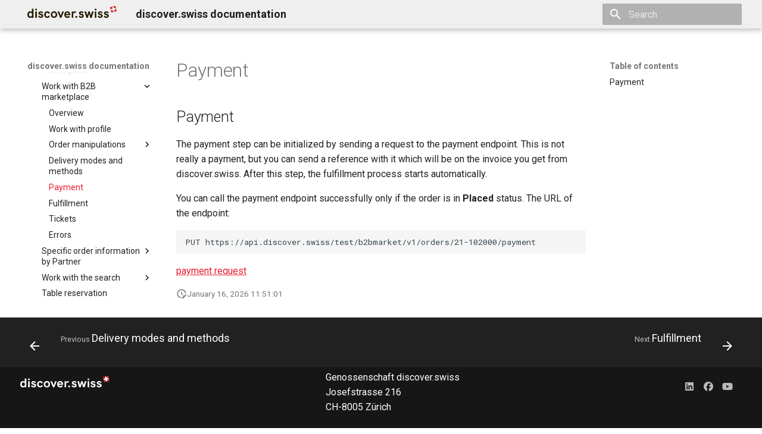

--- FILE ---
content_type: text/html
request_url: https://docs-test.discover.swiss/dev/quickstarts/how-to-work-with-marketplace-B2B/payment/
body_size: 13161
content:

<!doctype html>
<html lang="en" class="no-js">
  <head>
    
      <meta charset="utf-8">
      <meta name="viewport" content="width=device-width,initial-scale=1">
      
        <meta name="description" content="This is the documentation of the platform of discover.swiss.">
      
      
        <meta name="author" content="Genossenschaft discover.swiss">
      
      
        <link rel="canonical" href="https://docs.discover.swiss/dev/quickstarts/how-to-work-with-marketplace-B2B/payment/">
      
      
        <link rel="prev" href="../delivery-modes/">
      
      
        <link rel="next" href="../fulfillment/">
      
      
      <link rel="icon" href="../../../../img/favicon.ico">
      <meta name="generator" content="mkdocs-1.6.1, mkdocs-material-9.6.20">
    
    
      
        <title>Payment - discover.swiss documentation</title>
      
    
    
      <link rel="stylesheet" href="../../../../assets/stylesheets/main.e53b48f4.min.css">
      
      


    
    
      
    
    
      
        
        
        <link rel="preconnect" href="https://fonts.gstatic.com" crossorigin>
        <link rel="stylesheet" href="https://fonts.googleapis.com/css?family=Roboto:300,300i,400,400i,700,700i%7CRoboto+Mono:400,400i,700,700i&display=fallback">
        <style>:root{--md-text-font:"Roboto";--md-code-font:"Roboto Mono"}</style>
      
    
    
      <link rel="stylesheet" href="../../../../stylesheets/discoverswiss.css">
    
    <script>__md_scope=new URL("../../../..",location),__md_hash=e=>[...e].reduce(((e,_)=>(e<<5)-e+_.charCodeAt(0)),0),__md_get=(e,_=localStorage,t=__md_scope)=>JSON.parse(_.getItem(t.pathname+"."+e)),__md_set=(e,_,t=localStorage,a=__md_scope)=>{try{t.setItem(a.pathname+"."+e,JSON.stringify(_))}catch(e){}}</script>
    
      

    
    
    
  </head>
  
  
    <body dir="ltr">
  
    
    <input class="md-toggle" data-md-toggle="drawer" type="checkbox" id="__drawer" autocomplete="off">
    <input class="md-toggle" data-md-toggle="search" type="checkbox" id="__search" autocomplete="off">
    <label class="md-overlay" for="__drawer"></label>
    <div data-md-component="skip">
      
        
        <a href="#payment" class="md-skip">
          Skip to content
        </a>
      
    </div>
    <div data-md-component="announce">
      
    </div>
    
    
      

  

<header class="md-header md-header--shadow" data-md-component="header">
  <nav class="md-header__inner md-grid" aria-label="Header">
    <a href="../../../.." title="discover.swiss documentation" class="md-header__button md-logo" aria-label="discover.swiss documentation" data-md-component="logo">
      
  <img src="../../../../img/logo.svg" alt="logo">

    </a>
    <label class="md-header__button md-icon" for="__drawer">
      
      <svg xmlns="http://www.w3.org/2000/svg" viewBox="0 0 24 24"><path d="M3 6h18v2H3zm0 5h18v2H3zm0 5h18v2H3z"/></svg>
    </label>
    <div class="md-header__title" data-md-component="header-title">
      <div class="md-header__ellipsis">
        <div class="md-header__topic">
          <span class="md-ellipsis">
            discover.swiss documentation
          </span>
        </div>
        <div class="md-header__topic" data-md-component="header-topic">
          <span class="md-ellipsis">
            
              Payment
            
          </span>
        </div>
      </div>
    </div>
    
    
      <script>var palette=__md_get("__palette");if(palette&&palette.color){if("(prefers-color-scheme)"===palette.color.media){var media=matchMedia("(prefers-color-scheme: light)"),input=document.querySelector(media.matches?"[data-md-color-media='(prefers-color-scheme: light)']":"[data-md-color-media='(prefers-color-scheme: dark)']");palette.color.media=input.getAttribute("data-md-color-media"),palette.color.scheme=input.getAttribute("data-md-color-scheme"),palette.color.primary=input.getAttribute("data-md-color-primary"),palette.color.accent=input.getAttribute("data-md-color-accent")}for(var[key,value]of Object.entries(palette.color))document.body.setAttribute("data-md-color-"+key,value)}</script>
    
    
    
      
      
        <label class="md-header__button md-icon" for="__search">
          
          <svg xmlns="http://www.w3.org/2000/svg" viewBox="0 0 24 24"><path d="M9.5 3A6.5 6.5 0 0 1 16 9.5c0 1.61-.59 3.09-1.56 4.23l.27.27h.79l5 5-1.5 1.5-5-5v-.79l-.27-.27A6.52 6.52 0 0 1 9.5 16 6.5 6.5 0 0 1 3 9.5 6.5 6.5 0 0 1 9.5 3m0 2C7 5 5 7 5 9.5S7 14 9.5 14 14 12 14 9.5 12 5 9.5 5"/></svg>
        </label>
        <div class="md-search" data-md-component="search" role="dialog">
  <label class="md-search__overlay" for="__search"></label>
  <div class="md-search__inner" role="search">
    <form class="md-search__form" name="search">
      <input type="text" class="md-search__input" name="query" aria-label="Search" placeholder="Search" autocapitalize="off" autocorrect="off" autocomplete="off" spellcheck="false" data-md-component="search-query" required>
      <label class="md-search__icon md-icon" for="__search">
        
        <svg xmlns="http://www.w3.org/2000/svg" viewBox="0 0 24 24"><path d="M9.5 3A6.5 6.5 0 0 1 16 9.5c0 1.61-.59 3.09-1.56 4.23l.27.27h.79l5 5-1.5 1.5-5-5v-.79l-.27-.27A6.52 6.52 0 0 1 9.5 16 6.5 6.5 0 0 1 3 9.5 6.5 6.5 0 0 1 9.5 3m0 2C7 5 5 7 5 9.5S7 14 9.5 14 14 12 14 9.5 12 5 9.5 5"/></svg>
        
        <svg xmlns="http://www.w3.org/2000/svg" viewBox="0 0 24 24"><path d="M20 11v2H8l5.5 5.5-1.42 1.42L4.16 12l7.92-7.92L13.5 5.5 8 11z"/></svg>
      </label>
      <nav class="md-search__options" aria-label="Search">
        
        <button type="reset" class="md-search__icon md-icon" title="Clear" aria-label="Clear" tabindex="-1">
          
          <svg xmlns="http://www.w3.org/2000/svg" viewBox="0 0 24 24"><path d="M19 6.41 17.59 5 12 10.59 6.41 5 5 6.41 10.59 12 5 17.59 6.41 19 12 13.41 17.59 19 19 17.59 13.41 12z"/></svg>
        </button>
      </nav>
      
    </form>
    <div class="md-search__output">
      <div class="md-search__scrollwrap" tabindex="0" data-md-scrollfix>
        <div class="md-search-result" data-md-component="search-result">
          <div class="md-search-result__meta">
            Initializing search
          </div>
          <ol class="md-search-result__list" role="presentation"></ol>
        </div>
      </div>
    </div>
  </div>
</div>
      
    
    
  </nav>
  
</header>
    
    <div class="md-container" data-md-component="container">
      
      
        
          
        
      
      <main class="md-main" data-md-component="main">
        <div class="md-main__inner md-grid">
          
            
              
              <div class="md-sidebar md-sidebar--primary" data-md-component="sidebar" data-md-type="navigation" >
                <div class="md-sidebar__scrollwrap">
                  <div class="md-sidebar__inner">
                    



<nav class="md-nav md-nav--primary" aria-label="Navigation" data-md-level="0">
  <label class="md-nav__title" for="__drawer">
    <a href="../../../.." title="discover.swiss documentation" class="md-nav__button md-logo" aria-label="discover.swiss documentation" data-md-component="logo">
      
  <img src="../../../../img/logo.svg" alt="logo">

    </a>
    discover.swiss documentation
  </label>
  
  <ul class="md-nav__list" data-md-scrollfix>
    
      
      
  
  
  
  
    <li class="md-nav__item">
      <a href="../../../.." class="md-nav__link">
        
  
  
  <span class="md-ellipsis">
    Welcome
    
  </span>
  

      </a>
    </li>
  

    
      
      
  
  
  
  
    
    
      
        
          
        
      
        
      
    
    
    
    
    <li class="md-nav__item md-nav__item--nested">
      
        
        
        <input class="md-nav__toggle md-toggle " type="checkbox" id="__nav_2" >
        
          
          <div class="md-nav__link md-nav__container">
            <a href="../../../../my/" class="md-nav__link ">
              
  
  
  <span class="md-ellipsis">
    My
    
  </span>
  

            </a>
            
              
              <label class="md-nav__link " for="__nav_2" id="__nav_2_label" tabindex="0">
                <span class="md-nav__icon md-icon"></span>
              </label>
            
          </div>
        
        <nav class="md-nav" data-md-level="1" aria-labelledby="__nav_2_label" aria-expanded="false">
          <label class="md-nav__title" for="__nav_2">
            <span class="md-nav__icon md-icon"></span>
            My
          </label>
          <ul class="md-nav__list" data-md-scrollfix>
            
              
            
              
                
  
  
  
  
    <li class="md-nav__item">
      <a href="../../../../my/delete-account/" class="md-nav__link">
        
  
  
  <span class="md-ellipsis">
    Benutzerkonto löschen
    
  </span>
  

      </a>
    </li>
  

              
            
          </ul>
        </nav>
      
    </li>
  

    
      
      
  
  
  
  
    
    
      
        
          
        
      
        
      
        
      
        
      
    
    
    
    
    <li class="md-nav__item md-nav__item--nested">
      
        
        
        <input class="md-nav__toggle md-toggle " type="checkbox" id="__nav_3" >
        
          
          <div class="md-nav__link md-nav__container">
            <a href="../../../../business/" class="md-nav__link ">
              
  
  
  <span class="md-ellipsis">
    Business
    
  </span>
  

            </a>
            
              
              <label class="md-nav__link " for="__nav_3" id="__nav_3_label" tabindex="0">
                <span class="md-nav__icon md-icon"></span>
              </label>
            
          </div>
        
        <nav class="md-nav" data-md-level="1" aria-labelledby="__nav_3_label" aria-expanded="false">
          <label class="md-nav__title" for="__nav_3">
            <span class="md-nav__icon md-icon"></span>
            Business
          </label>
          <ul class="md-nav__list" data-md-scrollfix>
            
              
            
              
                
  
  
  
  
    
    
      
        
          
        
      
        
      
        
      
        
      
        
      
        
      
    
    
    
    
    <li class="md-nav__item md-nav__item--nested">
      
        
        
        <input class="md-nav__toggle md-toggle " type="checkbox" id="__nav_3_2" >
        
          
          <div class="md-nav__link md-nav__container">
            <a href="../../../../business/Business-Service-Katalog/" class="md-nav__link ">
              
  
  
  <span class="md-ellipsis">
    Business Service Katalog
    
  </span>
  

            </a>
            
              
              <label class="md-nav__link " for="__nav_3_2" id="__nav_3_2_label" tabindex="0">
                <span class="md-nav__icon md-icon"></span>
              </label>
            
          </div>
        
        <nav class="md-nav" data-md-level="2" aria-labelledby="__nav_3_2_label" aria-expanded="false">
          <label class="md-nav__title" for="__nav_3_2">
            <span class="md-nav__icon md-icon"></span>
            Business Service Katalog
          </label>
          <ul class="md-nav__list" data-md-scrollfix>
            
              
            
              
                
  
  
  
  
    
    
      
        
          
        
      
        
      
        
      
        
      
        
      
        
      
        
      
        
      
    
    
    
    
    <li class="md-nav__item md-nav__item--nested">
      
        
        
        <input class="md-nav__toggle md-toggle " type="checkbox" id="__nav_3_2_2" >
        
          
          <div class="md-nav__link md-nav__container">
            <a href="../../../../business/Business-Service-Katalog/infocenter-services/" class="md-nav__link ">
              
  
  
  <span class="md-ellipsis">
    Infocenter services
    
  </span>
  

            </a>
            
              
              <label class="md-nav__link " for="__nav_3_2_2" id="__nav_3_2_2_label" tabindex="0">
                <span class="md-nav__icon md-icon"></span>
              </label>
            
          </div>
        
        <nav class="md-nav" data-md-level="3" aria-labelledby="__nav_3_2_2_label" aria-expanded="false">
          <label class="md-nav__title" for="__nav_3_2_2">
            <span class="md-nav__icon md-icon"></span>
            Infocenter services
          </label>
          <ul class="md-nav__list" data-md-scrollfix>
            
              
            
              
                
  
  
  
  
    <li class="md-nav__item">
      <a href="../../../../business/Business-Service-Katalog/infocenter-services/infocenter-notifications/" class="md-nav__link">
        
  
  
  <span class="md-ellipsis">
    Infocenter notifications
    
  </span>
  

      </a>
    </li>
  

              
            
              
                
  
  
  
  
    <li class="md-nav__item">
      <a href="../../../../business/Business-Service-Katalog/infocenter-services/infocenter-sommersport/" class="md-nav__link">
        
  
  
  <span class="md-ellipsis">
    Infocenter sommersport
    
  </span>
  

      </a>
    </li>
  

              
            
              
                
  
  
  
  
    <li class="md-nav__item">
      <a href="../../../../business/Business-Service-Katalog/infocenter-services/infocenter-wintersport/" class="md-nav__link">
        
  
  
  <span class="md-ellipsis">
    Infocenter wintersport
    
  </span>
  

      </a>
    </li>
  

              
            
              
                
  
  
  
  
    <li class="md-nav__item">
      <a href="../../../../business/Business-Service-Katalog/infocenter-services/infocenter-weather/" class="md-nav__link">
        
  
  
  <span class="md-ellipsis">
    Infocenter weather
    
  </span>
  

      </a>
    </li>
  

              
            
              
                
  
  
  
  
    <li class="md-nav__item">
      <a href="../../../../business/Business-Service-Katalog/infocenter-services/infocenter-open/" class="md-nav__link">
        
  
  
  <span class="md-ellipsis">
    Infocenter open
    
  </span>
  

      </a>
    </li>
  

              
            
              
                
  
  
  
  
    <li class="md-nav__item">
      <a href="../../../../business/Business-Service-Katalog/infocenter-services/infocenter-view/" class="md-nav__link">
        
  
  
  <span class="md-ellipsis">
    Infocenter view
    
  </span>
  

      </a>
    </li>
  

              
            
              
                
  
  
  
  
    <li class="md-nav__item">
      <a href="../../../../business/Business-Service-Katalog/infocenter-services/infocenter-personalization/" class="md-nav__link">
        
  
  
  <span class="md-ellipsis">
    Infocenter personalization
    
  </span>
  

      </a>
    </li>
  

              
            
          </ul>
        </nav>
      
    </li>
  

              
            
              
                
  
  
  
  
    <li class="md-nav__item">
      <a href="../../../../business/Business-Service-Katalog/marketplace-services/" class="md-nav__link">
        
  
  
  <span class="md-ellipsis">
    Marktplatz Services
    
  </span>
  

      </a>
    </li>
  

              
            
              
                
  
  
  
  
    <li class="md-nav__item">
      <a href="../../../../business/Business-Service-Katalog/profile-services/" class="md-nav__link">
        
  
  
  <span class="md-ellipsis">
    Profil Services
    
  </span>
  

      </a>
    </li>
  

              
            
              
                
  
  
  
  
    <li class="md-nav__item">
      <a href="../../../../business/Business-Service-Katalog/common-services/" class="md-nav__link">
        
  
  
  <span class="md-ellipsis">
    Allgemeine Services
    
  </span>
  

      </a>
    </li>
  

              
            
              
                
  
  
  
  
    <li class="md-nav__item">
      <a href="../../../../business/Business-Service-Katalog/data-classification/" class="md-nav__link">
        
  
  
  <span class="md-ellipsis">
    Data Classification
    
  </span>
  

      </a>
    </li>
  

              
            
          </ul>
        </nav>
      
    </li>
  

              
            
              
                
  
  
  
  
    
    
      
        
          
        
      
    
    
    
    
    <li class="md-nav__item md-nav__item--nested">
      
        
        
        <input class="md-nav__toggle md-toggle " type="checkbox" id="__nav_3_3" >
        
          
          <div class="md-nav__link md-nav__container">
            <a href="../../../../business/business-release-notes/" class="md-nav__link ">
              
  
  
  <span class="md-ellipsis">
    Business release notes
    
  </span>
  

            </a>
            
          </div>
        
        <nav class="md-nav" data-md-level="2" aria-labelledby="__nav_3_3_label" aria-expanded="false">
          <label class="md-nav__title" for="__nav_3_3">
            <span class="md-nav__icon md-icon"></span>
            Business release notes
          </label>
          <ul class="md-nav__list" data-md-scrollfix>
            
              
            
          </ul>
        </nav>
      
    </li>
  

              
            
              
                
  
  
  
  
    
    
      
        
          
        
      
        
      
        
      
        
      
        
      
        
      
        
      
        
      
    
    
    
    
    <li class="md-nav__item md-nav__item--nested">
      
        
        
        <input class="md-nav__toggle md-toggle " type="checkbox" id="__nav_3_4" >
        
          
          <div class="md-nav__link md-nav__container">
            <a href="../../../../business/Business-Support/" class="md-nav__link ">
              
  
  
  <span class="md-ellipsis">
    Business Support
    
  </span>
  

            </a>
            
              
              <label class="md-nav__link " for="__nav_3_4" id="__nav_3_4_label" tabindex="0">
                <span class="md-nav__icon md-icon"></span>
              </label>
            
          </div>
        
        <nav class="md-nav" data-md-level="2" aria-labelledby="__nav_3_4_label" aria-expanded="false">
          <label class="md-nav__title" for="__nav_3_4">
            <span class="md-nav__icon md-icon"></span>
            Business Support
          </label>
          <ul class="md-nav__list" data-md-scrollfix>
            
              
            
              
                
  
  
  
  
    <li class="md-nav__item">
      <a href="../../../../business/Business-Support/Contentdesk/" class="md-nav__link">
        
  
  
  <span class="md-ellipsis">
    Contentdesk.io
    
  </span>
  

      </a>
    </li>
  

              
            
              
                
  
  
  
  
    <li class="md-nav__item">
      <a href="../../../../business/Business-Support/ExperienceBank/" class="md-nav__link">
        
  
  
  <span class="md-ellipsis">
    ExperienceBank
    
  </span>
  

      </a>
    </li>
  

              
            
              
                
  
  
  
  
    <li class="md-nav__item">
      <a href="../../../../business/Business-Support/Tomas/" class="md-nav__link">
        
  
  
  <span class="md-ellipsis">
    Tomas
    
  </span>
  

      </a>
    </li>
  

              
            
              
                
  
  
  
  
    <li class="md-nav__item">
      <a href="../../../../business/Business-Support/Shopify/" class="md-nav__link">
        
  
  
  <span class="md-ellipsis">
    Shopify
    
  </span>
  

      </a>
    </li>
  

              
            
              
                
  
  
  
  
    <li class="md-nav__item">
      <a href="../../../../business/Business-Support/Guidle/" class="md-nav__link">
        
  
  
  <span class="md-ellipsis">
    Guidle
    
  </span>
  

      </a>
    </li>
  

              
            
              
                
  
  
  
  
    <li class="md-nav__item">
      <a href="../../../../business/Business-Support/TableReservation/" class="md-nav__link">
        
  
  
  <span class="md-ellipsis">
    Tischreservation
    
  </span>
  

      </a>
    </li>
  

              
            
              
                
  
  
  
  
    <li class="md-nav__item">
      <a href="../../../../business/Business-Support/SchweizMobil/" class="md-nav__link">
        
  
  
  <span class="md-ellipsis">
    SchweizMobil
    
  </span>
  

      </a>
    </li>
  

              
            
          </ul>
        </nav>
      
    </li>
  

              
            
          </ul>
        </nav>
      
    </li>
  

    
      
      
  
  
    
  
  
  
    
    
      
        
          
        
      
        
      
        
      
        
      
        
      
        
      
        
      
        
      
        
      
    
    
    
    
    <li class="md-nav__item md-nav__item--active md-nav__item--nested">
      
        
        
        <input class="md-nav__toggle md-toggle " type="checkbox" id="__nav_4" checked>
        
          
          <div class="md-nav__link md-nav__container">
            <a href="../../../" class="md-nav__link ">
              
  
  
  <span class="md-ellipsis">
    Dev
    
  </span>
  

            </a>
            
              
              <label class="md-nav__link " for="__nav_4" id="__nav_4_label" tabindex="0">
                <span class="md-nav__icon md-icon"></span>
              </label>
            
          </div>
        
        <nav class="md-nav" data-md-level="1" aria-labelledby="__nav_4_label" aria-expanded="true">
          <label class="md-nav__title" for="__nav_4">
            <span class="md-nav__icon md-icon"></span>
            Dev
          </label>
          <ul class="md-nav__list" data-md-scrollfix>
            
              
            
              
                
  
  
    
  
  
  
    
    
      
        
      
        
      
        
      
        
      
        
      
        
      
        
      
        
      
        
      
        
      
        
      
        
      
        
      
        
      
        
      
        
      
        
      
        
      
    
    
    
    
    <li class="md-nav__item md-nav__item--active md-nav__item--nested">
      
        
        
        <input class="md-nav__toggle md-toggle " type="checkbox" id="__nav_4_2" checked>
        
          
          <label class="md-nav__link" for="__nav_4_2" id="__nav_4_2_label" tabindex="0">
            
  
  
  <span class="md-ellipsis">
    Quickstarts
    
  </span>
  

            <span class="md-nav__icon md-icon"></span>
          </label>
        
        <nav class="md-nav" data-md-level="2" aria-labelledby="__nav_4_2_label" aria-expanded="true">
          <label class="md-nav__title" for="__nav_4_2">
            <span class="md-nav__icon md-icon"></span>
            Quickstarts
          </label>
          <ul class="md-nav__list" data-md-scrollfix>
            
              
                
  
  
  
  
    <li class="md-nav__item">
      <a href="../../how-to-get-access/" class="md-nav__link">
        
  
  
  <span class="md-ellipsis">
    Get access to the API
    
  </span>
  

      </a>
    </li>
  

              
            
              
                
  
  
  
  
    <li class="md-nav__item">
      <a href="../../how-to-query-infocenter/" class="md-nav__link">
        
  
  
  <span class="md-ellipsis">
    Work with the infocenter
    
  </span>
  

      </a>
    </li>
  

              
            
              
                
  
  
  
  
    <li class="md-nav__item">
      <a href="../../how-to-query-infocenter-weather/" class="md-nav__link">
        
  
  
  <span class="md-ellipsis">
    Query the Infocenter for weather
    
  </span>
  

      </a>
    </li>
  

              
            
              
                
  
  
  
  
    <li class="md-nav__item">
      <a href="../../how-to-work-with-infocenter-update/" class="md-nav__link">
        
  
  
  <span class="md-ellipsis">
    Work with the infocenter update
    
  </span>
  

      </a>
    </li>
  

              
            
              
                
  
  
  
  
    <li class="md-nav__item">
      <a href="../../how-to-work-with-profile/" class="md-nav__link">
        
  
  
  <span class="md-ellipsis">
    Work with the profile
    
  </span>
  

      </a>
    </li>
  

              
            
              
                
  
  
  
  
    
    
      
        
      
        
      
        
      
        
      
        
      
        
      
        
      
        
      
        
      
        
      
    
    
    
    
    <li class="md-nav__item md-nav__item--nested">
      
        
        
        <input class="md-nav__toggle md-toggle " type="checkbox" id="__nav_4_2_6" >
        
          
          <label class="md-nav__link" for="__nav_4_2_6" id="__nav_4_2_6_label" tabindex="0">
            
  
  
  <span class="md-ellipsis">
    Work with B2C marketplace
    
  </span>
  

            <span class="md-nav__icon md-icon"></span>
          </label>
        
        <nav class="md-nav" data-md-level="3" aria-labelledby="__nav_4_2_6_label" aria-expanded="false">
          <label class="md-nav__title" for="__nav_4_2_6">
            <span class="md-nav__icon md-icon"></span>
            Work with B2C marketplace
          </label>
          <ul class="md-nav__list" data-md-scrollfix>
            
              
                
  
  
  
  
    <li class="md-nav__item">
      <a href="../../how-to-work-with-marketplace-B2C/overview/" class="md-nav__link">
        
  
  
  <span class="md-ellipsis">
    Overview
    
  </span>
  

      </a>
    </li>
  

              
            
              
                
  
  
  
  
    <li class="md-nav__item">
      <a href="../../how-to-work-with-marketplace-B2C/profile/" class="md-nav__link">
        
  
  
  <span class="md-ellipsis">
    Work with profile
    
  </span>
  

      </a>
    </li>
  

              
            
              
                
  
  
  
  
    
    
      
        
      
        
      
        
      
        
      
        
      
        
      
        
      
        
      
        
      
        
      
        
      
    
    
    
    
    <li class="md-nav__item md-nav__item--nested">
      
        
        
        <input class="md-nav__toggle md-toggle " type="checkbox" id="__nav_4_2_6_3" >
        
          
          <label class="md-nav__link" for="__nav_4_2_6_3" id="__nav_4_2_6_3_label" tabindex="0">
            
  
  
  <span class="md-ellipsis">
    Order manipulations
    
  </span>
  

            <span class="md-nav__icon md-icon"></span>
          </label>
        
        <nav class="md-nav" data-md-level="4" aria-labelledby="__nav_4_2_6_3_label" aria-expanded="false">
          <label class="md-nav__title" for="__nav_4_2_6_3">
            <span class="md-nav__icon md-icon"></span>
            Order manipulations
          </label>
          <ul class="md-nav__list" data-md-scrollfix>
            
              
                
  
  
  
  
    <li class="md-nav__item">
      <a href="../../how-to-work-with-marketplace-B2C/order-manipulations/overview/" class="md-nav__link">
        
  
  
  <span class="md-ellipsis">
    Overview
    
  </span>
  

      </a>
    </li>
  

              
            
              
                
  
  
  
  
    <li class="md-nav__item">
      <a href="../../how-to-work-with-marketplace-B2C/order-manipulations/offers/" class="md-nav__link">
        
  
  
  <span class="md-ellipsis">
    OfferBundles and offers
    
  </span>
  

      </a>
    </li>
  

              
            
              
                
  
  
  
  
    <li class="md-nav__item">
      <a href="../../how-to-work-with-marketplace-B2C/order-manipulations/create-order/" class="md-nav__link">
        
  
  
  <span class="md-ellipsis">
    Create order
    
  </span>
  

      </a>
    </li>
  

              
            
              
                
  
  
  
  
    <li class="md-nav__item">
      <a href="../../how-to-work-with-marketplace-B2C/order-manipulations/update-order/" class="md-nav__link">
        
  
  
  <span class="md-ellipsis">
    Update order
    
  </span>
  

      </a>
    </li>
  

              
            
              
                
  
  
  
  
    <li class="md-nav__item">
      <a href="../../how-to-work-with-marketplace-B2C/order-manipulations/delete-order/" class="md-nav__link">
        
  
  
  <span class="md-ellipsis">
    Delete order
    
  </span>
  

      </a>
    </li>
  

              
            
              
                
  
  
  
  
    
    
      
        
      
        
      
        
      
        
      
        
      
        
      
    
    
    
    
    <li class="md-nav__item md-nav__item--nested">
      
        
        
        <input class="md-nav__toggle md-toggle " type="checkbox" id="__nav_4_2_6_3_6" >
        
          
          <label class="md-nav__link" for="__nav_4_2_6_3_6" id="__nav_4_2_6_3_6_label" tabindex="0">
            
  
  
  <span class="md-ellipsis">
    Order Item manipulations
    
  </span>
  

            <span class="md-nav__icon md-icon"></span>
          </label>
        
        <nav class="md-nav" data-md-level="5" aria-labelledby="__nav_4_2_6_3_6_label" aria-expanded="false">
          <label class="md-nav__title" for="__nav_4_2_6_3_6">
            <span class="md-nav__icon md-icon"></span>
            Order Item manipulations
          </label>
          <ul class="md-nav__list" data-md-scrollfix>
            
              
                
  
  
  
  
    <li class="md-nav__item">
      <a href="../../how-to-work-with-marketplace-B2C/order-manipulations/order-item-manipulations/overview/" class="md-nav__link">
        
  
  
  <span class="md-ellipsis">
    Overview
    
  </span>
  

      </a>
    </li>
  

              
            
              
                
  
  
  
  
    <li class="md-nav__item">
      <a href="../../how-to-work-with-marketplace-B2C/order-manipulations/order-item-manipulations/create-order-item/" class="md-nav__link">
        
  
  
  <span class="md-ellipsis">
    Add order item
    
  </span>
  

      </a>
    </li>
  

              
            
              
                
  
  
  
  
    <li class="md-nav__item">
      <a href="../../how-to-work-with-marketplace-B2C/order-manipulations/order-item-manipulations/create-insurance-order-item/" class="md-nav__link">
        
  
  
  <span class="md-ellipsis">
    Add insurance order item
    
  </span>
  

      </a>
    </li>
  

              
            
              
                
  
  
  
  
    <li class="md-nav__item">
      <a href="../../how-to-work-with-marketplace-B2C/order-manipulations/order-item-manipulations/update-order-item/" class="md-nav__link">
        
  
  
  <span class="md-ellipsis">
    Update order item
    
  </span>
  

      </a>
    </li>
  

              
            
              
                
  
  
  
  
    <li class="md-nav__item">
      <a href="../../how-to-work-with-marketplace-B2C/order-manipulations/order-item-manipulations/delete-order-item/" class="md-nav__link">
        
  
  
  <span class="md-ellipsis">
    Delete order item
    
  </span>
  

      </a>
    </li>
  

              
            
              
                
  
  
  
  
    <li class="md-nav__item">
      <a href="../../how-to-work-with-marketplace-B2C/order-manipulations/order-item-manipulations/batch-order-items-update/" class="md-nav__link">
        
  
  
  <span class="md-ellipsis">
    Batch order item update
    
  </span>
  

      </a>
    </li>
  

              
            
          </ul>
        </nav>
      
    </li>
  

              
            
              
                
  
  
  
  
    <li class="md-nav__item">
      <a href="../../how-to-work-with-marketplace-B2C/order-manipulations/additional-properties-manipulations/" class="md-nav__link">
        
  
  
  <span class="md-ellipsis">
    Additional properties manipulations
    
  </span>
  

      </a>
    </li>
  

              
            
              
                
  
  
  
  
    <li class="md-nav__item">
      <a href="../../how-to-work-with-marketplace-B2C/order-manipulations/place-order/" class="md-nav__link">
        
  
  
  <span class="md-ellipsis">
    Place order
    
  </span>
  

      </a>
    </li>
  

              
            
              
                
  
  
  
  
    <li class="md-nav__item">
      <a href="../../how-to-work-with-marketplace-B2C/order-manipulations/expiration/" class="md-nav__link">
        
  
  
  <span class="md-ellipsis">
    Order expiration
    
  </span>
  

      </a>
    </li>
  

              
            
              
                
  
  
  
  
    <li class="md-nav__item">
      <a href="../../how-to-work-with-marketplace-B2C/order-manipulations/init-customer-update-in-order/" class="md-nav__link">
        
  
  
  <span class="md-ellipsis">
    Init customer update
    
  </span>
  

      </a>
    </li>
  

              
            
              
                
  
  
  
  
    <li class="md-nav__item">
      <a href="../../how-to-work-with-marketplace-B2C/order-manipulations/terms/" class="md-nav__link">
        
  
  
  <span class="md-ellipsis">
    Terms and conditions
    
  </span>
  

      </a>
    </li>
  

              
            
          </ul>
        </nav>
      
    </li>
  

              
            
              
                
  
  
  
  
    <li class="md-nav__item">
      <a href="../../how-to-work-with-marketplace-B2C/card-validation/" class="md-nav__link">
        
  
  
  <span class="md-ellipsis">
    Keycard Validation
    
  </span>
  

      </a>
    </li>
  

              
            
              
                
  
  
  
  
    <li class="md-nav__item">
      <a href="../../how-to-work-with-marketplace-B2C/delivery-modes/" class="md-nav__link">
        
  
  
  <span class="md-ellipsis">
    Delivery modes and methods
    
  </span>
  

      </a>
    </li>
  

              
            
              
                
  
  
  
  
    <li class="md-nav__item">
      <a href="../../how-to-work-with-marketplace-B2C/vouchers/" class="md-nav__link">
        
  
  
  <span class="md-ellipsis">
    Vouchers
    
  </span>
  

      </a>
    </li>
  

              
            
              
                
  
  
  
  
    <li class="md-nav__item">
      <a href="../../how-to-work-with-marketplace-B2C/payment/" class="md-nav__link">
        
  
  
  <span class="md-ellipsis">
    Payment
    
  </span>
  

      </a>
    </li>
  

              
            
              
                
  
  
  
  
    <li class="md-nav__item">
      <a href="../../how-to-work-with-marketplace-B2C/fulfillment/" class="md-nav__link">
        
  
  
  <span class="md-ellipsis">
    Fulfillment
    
  </span>
  

      </a>
    </li>
  

              
            
              
                
  
  
  
  
    <li class="md-nav__item">
      <a href="../../how-to-work-with-marketplace-B2C/tickets/" class="md-nav__link">
        
  
  
  <span class="md-ellipsis">
    Tickets
    
  </span>
  

      </a>
    </li>
  

              
            
              
                
  
  
  
  
    <li class="md-nav__item">
      <a href="../../how-to-work-with-marketplace-B2C/errors/" class="md-nav__link">
        
  
  
  <span class="md-ellipsis">
    Errors
    
  </span>
  

      </a>
    </li>
  

              
            
          </ul>
        </nav>
      
    </li>
  

              
            
              
                
  
  
    
  
  
  
    
    
      
        
      
        
      
        
      
        
      
        
      
        
      
        
      
        
      
    
    
    
    
    <li class="md-nav__item md-nav__item--active md-nav__item--nested">
      
        
        
        <input class="md-nav__toggle md-toggle " type="checkbox" id="__nav_4_2_7" checked>
        
          
          <label class="md-nav__link" for="__nav_4_2_7" id="__nav_4_2_7_label" tabindex="0">
            
  
  
  <span class="md-ellipsis">
    Work with B2B marketplace
    
  </span>
  

            <span class="md-nav__icon md-icon"></span>
          </label>
        
        <nav class="md-nav" data-md-level="3" aria-labelledby="__nav_4_2_7_label" aria-expanded="true">
          <label class="md-nav__title" for="__nav_4_2_7">
            <span class="md-nav__icon md-icon"></span>
            Work with B2B marketplace
          </label>
          <ul class="md-nav__list" data-md-scrollfix>
            
              
                
  
  
  
  
    <li class="md-nav__item">
      <a href="../overview/" class="md-nav__link">
        
  
  
  <span class="md-ellipsis">
    Overview
    
  </span>
  

      </a>
    </li>
  

              
            
              
                
  
  
  
  
    <li class="md-nav__item">
      <a href="../profile/" class="md-nav__link">
        
  
  
  <span class="md-ellipsis">
    Work with profile
    
  </span>
  

      </a>
    </li>
  

              
            
              
                
  
  
  
  
    
    
      
        
      
        
      
        
      
        
      
        
      
        
      
        
      
        
      
        
      
        
      
        
      
    
    
    
    
    <li class="md-nav__item md-nav__item--nested">
      
        
        
        <input class="md-nav__toggle md-toggle " type="checkbox" id="__nav_4_2_7_3" >
        
          
          <label class="md-nav__link" for="__nav_4_2_7_3" id="__nav_4_2_7_3_label" tabindex="0">
            
  
  
  <span class="md-ellipsis">
    Order manipulations
    
  </span>
  

            <span class="md-nav__icon md-icon"></span>
          </label>
        
        <nav class="md-nav" data-md-level="4" aria-labelledby="__nav_4_2_7_3_label" aria-expanded="false">
          <label class="md-nav__title" for="__nav_4_2_7_3">
            <span class="md-nav__icon md-icon"></span>
            Order manipulations
          </label>
          <ul class="md-nav__list" data-md-scrollfix>
            
              
                
  
  
  
  
    <li class="md-nav__item">
      <a href="../order-manipulations/overview/" class="md-nav__link">
        
  
  
  <span class="md-ellipsis">
    Overview
    
  </span>
  

      </a>
    </li>
  

              
            
              
                
  
  
  
  
    <li class="md-nav__item">
      <a href="../order-manipulations/offers/" class="md-nav__link">
        
  
  
  <span class="md-ellipsis">
    OfferBundles and offers
    
  </span>
  

      </a>
    </li>
  

              
            
              
                
  
  
  
  
    <li class="md-nav__item">
      <a href="../order-manipulations/create-order/" class="md-nav__link">
        
  
  
  <span class="md-ellipsis">
    Create order
    
  </span>
  

      </a>
    </li>
  

              
            
              
                
  
  
  
  
    <li class="md-nav__item">
      <a href="../order-manipulations/update-order/" class="md-nav__link">
        
  
  
  <span class="md-ellipsis">
    Update order
    
  </span>
  

      </a>
    </li>
  

              
            
              
                
  
  
  
  
    <li class="md-nav__item">
      <a href="../order-manipulations/delete-order/" class="md-nav__link">
        
  
  
  <span class="md-ellipsis">
    Delete order
    
  </span>
  

      </a>
    </li>
  

              
            
              
                
  
  
  
  
    
    
      
        
      
        
      
        
      
        
      
        
      
        
      
    
    
    
    
    <li class="md-nav__item md-nav__item--nested">
      
        
        
        <input class="md-nav__toggle md-toggle " type="checkbox" id="__nav_4_2_7_3_6" >
        
          
          <label class="md-nav__link" for="__nav_4_2_7_3_6" id="__nav_4_2_7_3_6_label" tabindex="0">
            
  
  
  <span class="md-ellipsis">
    Order Item manipulations
    
  </span>
  

            <span class="md-nav__icon md-icon"></span>
          </label>
        
        <nav class="md-nav" data-md-level="5" aria-labelledby="__nav_4_2_7_3_6_label" aria-expanded="false">
          <label class="md-nav__title" for="__nav_4_2_7_3_6">
            <span class="md-nav__icon md-icon"></span>
            Order Item manipulations
          </label>
          <ul class="md-nav__list" data-md-scrollfix>
            
              
                
  
  
  
  
    <li class="md-nav__item">
      <a href="../order-manipulations/order-item-manipulations/overview/" class="md-nav__link">
        
  
  
  <span class="md-ellipsis">
    Overview
    
  </span>
  

      </a>
    </li>
  

              
            
              
                
  
  
  
  
    <li class="md-nav__item">
      <a href="../order-manipulations/order-item-manipulations/create-order-item/" class="md-nav__link">
        
  
  
  <span class="md-ellipsis">
    Add order item
    
  </span>
  

      </a>
    </li>
  

              
            
              
                
  
  
  
  
    <li class="md-nav__item">
      <a href="../order-manipulations/order-item-manipulations/create-insurance-order-item/" class="md-nav__link">
        
  
  
  <span class="md-ellipsis">
    Add insurance order item
    
  </span>
  

      </a>
    </li>
  

              
            
              
                
  
  
  
  
    <li class="md-nav__item">
      <a href="../order-manipulations/order-item-manipulations/update-order-item/" class="md-nav__link">
        
  
  
  <span class="md-ellipsis">
    Update order item
    
  </span>
  

      </a>
    </li>
  

              
            
              
                
  
  
  
  
    <li class="md-nav__item">
      <a href="../order-manipulations/order-item-manipulations/delete-order-item/" class="md-nav__link">
        
  
  
  <span class="md-ellipsis">
    Delete order item
    
  </span>
  

      </a>
    </li>
  

              
            
              
                
  
  
  
  
    <li class="md-nav__item">
      <a href="../order-manipulations/order-item-manipulations/batch-order-items-update/" class="md-nav__link">
        
  
  
  <span class="md-ellipsis">
    Add order item
    
  </span>
  

      </a>
    </li>
  

              
            
          </ul>
        </nav>
      
    </li>
  

              
            
              
                
  
  
  
  
    <li class="md-nav__item">
      <a href="../order-manipulations/additional-properties-manipulations/" class="md-nav__link">
        
  
  
  <span class="md-ellipsis">
    Additional properties manipulations
    
  </span>
  

      </a>
    </li>
  

              
            
              
                
  
  
  
  
    <li class="md-nav__item">
      <a href="../order-manipulations/place-order/" class="md-nav__link">
        
  
  
  <span class="md-ellipsis">
    Place order
    
  </span>
  

      </a>
    </li>
  

              
            
              
                
  
  
  
  
    <li class="md-nav__item">
      <a href="../order-manipulations/expiration/" class="md-nav__link">
        
  
  
  <span class="md-ellipsis">
    Order expiration
    
  </span>
  

      </a>
    </li>
  

              
            
              
                
  
  
  
  
    <li class="md-nav__item">
      <a href="../order-manipulations/terms/" class="md-nav__link">
        
  
  
  <span class="md-ellipsis">
    Terms and conditions
    
  </span>
  

      </a>
    </li>
  

              
            
              
                
  
  
  
  
    <li class="md-nav__item">
      <a href="../order-manipulations/cancel-order/" class="md-nav__link">
        
  
  
  <span class="md-ellipsis">
    Cancel order
    
  </span>
  

      </a>
    </li>
  

              
            
          </ul>
        </nav>
      
    </li>
  

              
            
              
                
  
  
  
  
    <li class="md-nav__item">
      <a href="../delivery-modes/" class="md-nav__link">
        
  
  
  <span class="md-ellipsis">
    Delivery modes and methods
    
  </span>
  

      </a>
    </li>
  

              
            
              
                
  
  
    
  
  
  
    <li class="md-nav__item md-nav__item--active">
      
      <input class="md-nav__toggle md-toggle" type="checkbox" id="__toc">
      
      
      
        <label class="md-nav__link md-nav__link--active" for="__toc">
          
  
  
  <span class="md-ellipsis">
    Payment
    
  </span>
  

          <span class="md-nav__icon md-icon"></span>
        </label>
      
      <a href="./" class="md-nav__link md-nav__link--active">
        
  
  
  <span class="md-ellipsis">
    Payment
    
  </span>
  

      </a>
      
        

<nav class="md-nav md-nav--secondary" aria-label="Table of contents">
  
  
  
  
    <label class="md-nav__title" for="__toc">
      <span class="md-nav__icon md-icon"></span>
      Table of contents
    </label>
    <ul class="md-nav__list" data-md-component="toc" data-md-scrollfix>
      
        <li class="md-nav__item">
  <a href="#payment" class="md-nav__link">
    <span class="md-ellipsis">
      Payment
    </span>
  </a>
  
</li>
      
    </ul>
  
</nav>
      
    </li>
  

              
            
              
                
  
  
  
  
    <li class="md-nav__item">
      <a href="../fulfillment/" class="md-nav__link">
        
  
  
  <span class="md-ellipsis">
    Fulfillment
    
  </span>
  

      </a>
    </li>
  

              
            
              
                
  
  
  
  
    <li class="md-nav__item">
      <a href="../tickets/" class="md-nav__link">
        
  
  
  <span class="md-ellipsis">
    Tickets
    
  </span>
  

      </a>
    </li>
  

              
            
              
                
  
  
  
  
    <li class="md-nav__item">
      <a href="../errors/" class="md-nav__link">
        
  
  
  <span class="md-ellipsis">
    Errors
    
  </span>
  

      </a>
    </li>
  

              
            
          </ul>
        </nav>
      
    </li>
  

              
            
              
                
  
  
  
  
    
    
      
        
      
    
    
    
    
    <li class="md-nav__item md-nav__item--nested">
      
        
        
        <input class="md-nav__toggle md-toggle " type="checkbox" id="__nav_4_2_8" >
        
          
          <label class="md-nav__link" for="__nav_4_2_8" id="__nav_4_2_8_label" tabindex="0">
            
  
  
  <span class="md-ellipsis">
    Specific order information by Partner
    
  </span>
  

            <span class="md-nav__icon md-icon"></span>
          </label>
        
        <nav class="md-nav" data-md-level="3" aria-labelledby="__nav_4_2_8_label" aria-expanded="false">
          <label class="md-nav__title" for="__nav_4_2_8">
            <span class="md-nav__icon md-icon"></span>
            Specific order information by Partner
          </label>
          <ul class="md-nav__list" data-md-scrollfix>
            
              
                
  
  
  
  
    <li class="md-nav__item">
      <a href="../../features-of-ordering-of-partner-products/ordering-of-experiencebank-product/" class="md-nav__link">
        
  
  
  <span class="md-ellipsis">
    Ordering of experiencebank product
    
  </span>
  

      </a>
    </li>
  

              
            
          </ul>
        </nav>
      
    </li>
  

              
            
              
                
  
  
  
  
    
    
      
        
      
        
      
        
      
        
      
        
      
        
      
        
      
        
      
        
      
    
    
    
    
    <li class="md-nav__item md-nav__item--nested">
      
        
        
        <input class="md-nav__toggle md-toggle " type="checkbox" id="__nav_4_2_9" >
        
          
          <label class="md-nav__link" for="__nav_4_2_9" id="__nav_4_2_9_label" tabindex="0">
            
  
  
  <span class="md-ellipsis">
    Work with the search
    
  </span>
  

            <span class="md-nav__icon md-icon"></span>
          </label>
        
        <nav class="md-nav" data-md-level="3" aria-labelledby="__nav_4_2_9_label" aria-expanded="false">
          <label class="md-nav__title" for="__nav_4_2_9">
            <span class="md-nav__icon md-icon"></span>
            Work with the search
          </label>
          <ul class="md-nav__list" data-md-scrollfix>
            
              
                
  
  
  
  
    <li class="md-nav__item">
      <a href="../../how-to-work-with-search-service/overview/" class="md-nav__link">
        
  
  
  <span class="md-ellipsis">
    Overview
    
  </span>
  

      </a>
    </li>
  

              
            
              
                
  
  
  
  
    <li class="md-nav__item">
      <a href="../../how-to-work-with-search-service/searching/" class="md-nav__link">
        
  
  
  <span class="md-ellipsis">
    Searching
    
  </span>
  

      </a>
    </li>
  

              
            
              
                
  
  
  
  
    <li class="md-nav__item">
      <a href="../../how-to-work-with-search-service/filtering/" class="md-nav__link">
        
  
  
  <span class="md-ellipsis">
    Filtering
    
  </span>
  

      </a>
    </li>
  

              
            
              
                
  
  
  
  
    <li class="md-nav__item">
      <a href="../../how-to-work-with-search-service/facets/" class="md-nav__link">
        
  
  
  <span class="md-ellipsis">
    Facets
    
  </span>
  

      </a>
    </li>
  

              
            
              
                
  
  
  
  
    <li class="md-nav__item">
      <a href="../../how-to-work-with-search-service/selecting/" class="md-nav__link">
        
  
  
  <span class="md-ellipsis">
    Selecting fields
    
  </span>
  

      </a>
    </li>
  

              
            
              
                
  
  
  
  
    <li class="md-nav__item">
      <a href="../../how-to-work-with-search-service/availabilities/" class="md-nav__link">
        
  
  
  <span class="md-ellipsis">
    Search with availabilities
    
  </span>
  

      </a>
    </li>
  

              
            
              
                
  
  
  
  
    <li class="md-nav__item">
      <a href="../../how-to-work-with-search-service/filtering-by-availability/" class="md-nav__link">
        
  
  
  <span class="md-ellipsis">
    Filtering by availability
    
  </span>
  

      </a>
    </li>
  

              
            
              
                
  
  
  
  
    <li class="md-nav__item">
      <a href="../../how-to-work-with-search-service/view/" class="md-nav__link">
        
  
  
  <span class="md-ellipsis">
    Search view
    
  </span>
  

      </a>
    </li>
  

              
            
              
                
  
  
  
  
    <li class="md-nav__item">
      <a href="../../how-to-work-with-search-service/search-schema/" class="md-nav__link">
        
  
  
  <span class="md-ellipsis">
    Search schema
    
  </span>
  

      </a>
    </li>
  

              
            
          </ul>
        </nav>
      
    </li>
  

              
            
              
                
  
  
  
  
    <li class="md-nav__item">
      <a href="../../how-to-make-table-reservation/" class="md-nav__link">
        
  
  
  <span class="md-ellipsis">
    Table reservation
    
  </span>
  

      </a>
    </li>
  

              
            
              
                
  
  
  
  
    <li class="md-nav__item">
      <a href="../../how-to-work-with-mediaservice/" class="md-nav__link">
        
  
  
  <span class="md-ellipsis">
    Work with the Mediaservice
    
  </span>
  

      </a>
    </li>
  

              
            
              
                
  
  
  
  
    <li class="md-nav__item">
      <a href="../../how-to-deal-with-consent/" class="md-nav__link">
        
  
  
  <span class="md-ellipsis">
    Deal with consent
    
  </span>
  

      </a>
    </li>
  

              
            
              
                
  
  
  
  
    <li class="md-nav__item">
      <a href="../../how-to-call-azure-b2c/" class="md-nav__link">
        
  
  
  <span class="md-ellipsis">
    Call Azure Active Directory B2C
    
  </span>
  

      </a>
    </li>
  

              
            
              
                
  
  
  
  
    <li class="md-nav__item">
      <a href="../../how-to-work-with-checkout-component/" class="md-nav__link">
        
  
  
  <span class="md-ellipsis">
    How to work with checkout components
    
  </span>
  

      </a>
    </li>
  

              
            
              
                
  
  
  
  
    <li class="md-nav__item">
      <a href="../../how-to-query-infocenter-pdf/" class="md-nav__link">
        
  
  
  <span class="md-ellipsis">
    Query pdf in the infocenter
    
  </span>
  

      </a>
    </li>
  

              
            
              
                
  
  
  
  
    <li class="md-nav__item">
      <a href="../../how-to-work-with-accommodatahub/" class="md-nav__link">
        
  
  
  <span class="md-ellipsis">
    How to get the data from the AccommoDataHub
    
  </span>
  

      </a>
    </li>
  

              
            
              
                
  
  
  
  
    <li class="md-nav__item">
      <a href="../../how-to-work-with-skitickets/" class="md-nav__link">
        
  
  
  <span class="md-ellipsis">
    How to order ski tickets
    
  </span>
  

      </a>
    </li>
  

              
            
              
                
  
  
  
  
    <li class="md-nav__item">
      <a href="../../how-to-work-with-skiresort/" class="md-nav__link">
        
  
  
  <span class="md-ellipsis">
    How to work with ski resorts
    
  </span>
  

      </a>
    </li>
  

              
            
          </ul>
        </nav>
      
    </li>
  

              
            
              
                
  
  
  
  
    
    
      
        
      
        
      
    
    
    
    
    <li class="md-nav__item md-nav__item--nested">
      
        
        
        <input class="md-nav__toggle md-toggle " type="checkbox" id="__nav_4_3" >
        
          
          <label class="md-nav__link" for="__nav_4_3" id="__nav_4_3_label" tabindex="0">
            
  
  
  <span class="md-ellipsis">
    How-tos
    
  </span>
  

            <span class="md-nav__icon md-icon"></span>
          </label>
        
        <nav class="md-nav" data-md-level="2" aria-labelledby="__nav_4_3_label" aria-expanded="false">
          <label class="md-nav__title" for="__nav_4_3">
            <span class="md-nav__icon md-icon"></span>
            How-tos
          </label>
          <ul class="md-nav__list" data-md-scrollfix>
            
              
                
  
  
  
  
    <li class="md-nav__item">
      <a href="../../../how-tos/how-to-work-with-profileimage/" class="md-nav__link">
        
  
  
  <span class="md-ellipsis">
    How-to work with profile images
    
  </span>
  

      </a>
    </li>
  

              
            
              
                
  
  
  
  
    <li class="md-nav__item">
      <a href="../../../how-tos/how-to-find-connected-objects/" class="md-nav__link">
        
  
  
  <span class="md-ellipsis">
    How-to find connected objects
    
  </span>
  

      </a>
    </li>
  

              
            
          </ul>
        </nav>
      
    </li>
  

              
            
              
                
  
  
  
  
    
    
      
        
      
        
      
        
      
        
      
        
      
        
      
        
      
        
      
        
      
        
      
        
      
        
      
        
      
        
      
        
      
    
    
    
    
    <li class="md-nav__item md-nav__item--nested">
      
        
        
        <input class="md-nav__toggle md-toggle " type="checkbox" id="__nav_4_4" >
        
          
          <label class="md-nav__link" for="__nav_4_4" id="__nav_4_4_label" tabindex="0">
            
  
  
  <span class="md-ellipsis">
    Concepts
    
  </span>
  

            <span class="md-nav__icon md-icon"></span>
          </label>
        
        <nav class="md-nav" data-md-level="2" aria-labelledby="__nav_4_4_label" aria-expanded="false">
          <label class="md-nav__title" for="__nav_4_4">
            <span class="md-nav__icon md-icon"></span>
            Concepts
          </label>
          <ul class="md-nav__list" data-md-scrollfix>
            
              
                
  
  
  
  
    
    
      
        
      
        
      
        
      
    
    
    
    
    <li class="md-nav__item md-nav__item--nested">
      
        
        
        <input class="md-nav__toggle md-toggle " type="checkbox" id="__nav_4_4_1" >
        
          
          <label class="md-nav__link" for="__nav_4_4_1" id="__nav_4_4_1_label" tabindex="0">
            
  
  
  <span class="md-ellipsis">
    Infocenter
    
  </span>
  

            <span class="md-nav__icon md-icon"></span>
          </label>
        
        <nav class="md-nav" data-md-level="3" aria-labelledby="__nav_4_4_1_label" aria-expanded="false">
          <label class="md-nav__title" for="__nav_4_4_1">
            <span class="md-nav__icon md-icon"></span>
            Infocenter
          </label>
          <ul class="md-nav__list" data-md-scrollfix>
            
              
                
  
  
  
  
    <li class="md-nav__item">
      <a href="../../../concepts/infocenter/view/" class="md-nav__link">
        
  
  
  <span class="md-ellipsis">
    Infocenter Views
    
  </span>
  

      </a>
    </li>
  

              
            
              
                
  
  
  
  
    <li class="md-nav__item">
      <a href="../../../concepts/infocenter/personalization/" class="md-nav__link">
        
  
  
  <span class="md-ellipsis">
    Personalized Search
    
  </span>
  

      </a>
    </li>
  

              
            
              
                
  
  
  
  
    <li class="md-nav__item">
      <a href="../../../concepts/infocenter/seasonality/" class="md-nav__link">
        
  
  
  <span class="md-ellipsis">
    Seasonality
    
  </span>
  

      </a>
    </li>
  

              
            
          </ul>
        </nav>
      
    </li>
  

              
            
              
                
  
  
  
  
    
    
      
        
      
        
      
        
      
        
      
    
    
    
    
    <li class="md-nav__item md-nav__item--nested">
      
        
        
        <input class="md-nav__toggle md-toggle " type="checkbox" id="__nav_4_4_2" >
        
          
          <label class="md-nav__link" for="__nav_4_4_2" id="__nav_4_4_2_label" tabindex="0">
            
  
  
  <span class="md-ellipsis">
    Profile
    
  </span>
  

            <span class="md-nav__icon md-icon"></span>
          </label>
        
        <nav class="md-nav" data-md-level="3" aria-labelledby="__nav_4_4_2_label" aria-expanded="false">
          <label class="md-nav__title" for="__nav_4_4_2">
            <span class="md-nav__icon md-icon"></span>
            Profile
          </label>
          <ul class="md-nav__list" data-md-scrollfix>
            
              
                
  
  
  
  
    <li class="md-nav__item">
      <a href="../../../concepts/profile/party/" class="md-nav__link">
        
  
  
  <span class="md-ellipsis">
    Party and Traveler Handling
    
  </span>
  

      </a>
    </li>
  

              
            
              
                
  
  
  
  
    <li class="md-nav__item">
      <a href="../../../concepts/profile/address/" class="md-nav__link">
        
  
  
  <span class="md-ellipsis">
    Address Handling
    
  </span>
  

      </a>
    </li>
  

              
            
              
                
  
  
  
  
    <li class="md-nav__item">
      <a href="../../../concepts/profile/profile-notifications/" class="md-nav__link">
        
  
  
  <span class="md-ellipsis">
    Profile notifications
    
  </span>
  

      </a>
    </li>
  

              
            
              
                
  
  
  
  
    <li class="md-nav__item">
      <a href="../../../concepts/profile/profiledata-sharing/" class="md-nav__link">
        
  
  
  <span class="md-ellipsis">
    Profile data sharing
    
  </span>
  

      </a>
    </li>
  

              
            
          </ul>
        </nav>
      
    </li>
  

              
            
              
                
  
  
  
  
    
    
      
        
      
        
      
        
      
        
      
        
      
        
      
    
    
    
    
    <li class="md-nav__item md-nav__item--nested">
      
        
        
        <input class="md-nav__toggle md-toggle " type="checkbox" id="__nav_4_4_3" >
        
          
          <label class="md-nav__link" for="__nav_4_4_3" id="__nav_4_4_3_label" tabindex="0">
            
  
  
  <span class="md-ellipsis">
    Marketplace
    
  </span>
  

            <span class="md-nav__icon md-icon"></span>
          </label>
        
        <nav class="md-nav" data-md-level="3" aria-labelledby="__nav_4_4_3_label" aria-expanded="false">
          <label class="md-nav__title" for="__nav_4_4_3">
            <span class="md-nav__icon md-icon"></span>
            Marketplace
          </label>
          <ul class="md-nav__list" data-md-scrollfix>
            
              
                
  
  
  
  
    <li class="md-nav__item">
      <a href="../../../concepts/marketplace/offers/" class="md-nav__link">
        
  
  
  <span class="md-ellipsis">
    Offers and products
    
  </span>
  

      </a>
    </li>
  

              
            
              
                
  
  
  
  
    <li class="md-nav__item">
      <a href="../../../concepts/marketplace/order-item-packages/" class="md-nav__link">
        
  
  
  <span class="md-ellipsis">
    Order item packages
    
  </span>
  

      </a>
    </li>
  

              
            
              
                
  
  
  
  
    <li class="md-nav__item">
      <a href="../../../concepts/marketplace/order-statuses/" class="md-nav__link">
        
  
  
  <span class="md-ellipsis">
    Order status
    
  </span>
  

      </a>
    </li>
  

              
            
              
                
  
  
  
  
    <li class="md-nav__item">
      <a href="../../../concepts/marketplace/availabilities/" class="md-nav__link">
        
  
  
  <span class="md-ellipsis">
    Availabilities
    
  </span>
  

      </a>
    </li>
  

              
            
              
                
  
  
  
  
    <li class="md-nav__item">
      <a href="../../../concepts/marketplace/sales-quota/" class="md-nav__link">
        
  
  
  <span class="md-ellipsis">
    Sales quota
    
  </span>
  

      </a>
    </li>
  

              
            
              
                
  
  
  
  
    <li class="md-nav__item">
      <a href="../../../concepts/marketplace/field-definition-validation/" class="md-nav__link">
        
  
  
  <span class="md-ellipsis">
    Field definition validation
    
  </span>
  

      </a>
    </li>
  

              
            
          </ul>
        </nav>
      
    </li>
  

              
            
              
                
  
  
  
  
    
    
      
        
          
        
      
        
      
        
      
        
      
        
      
        
      
        
      
    
    
    
    
    <li class="md-nav__item md-nav__item--nested">
      
        
        
        <input class="md-nav__toggle md-toggle " type="checkbox" id="__nav_4_4_4" >
        
          
          <div class="md-nav__link md-nav__container">
            <a href="../../../concepts/content-organization/" class="md-nav__link ">
              
  
  
  <span class="md-ellipsis">
    Content organization
    
  </span>
  

            </a>
            
              
              <label class="md-nav__link " for="__nav_4_4_4" id="__nav_4_4_4_label" tabindex="0">
                <span class="md-nav__icon md-icon"></span>
              </label>
            
          </div>
        
        <nav class="md-nav" data-md-level="3" aria-labelledby="__nav_4_4_4_label" aria-expanded="false">
          <label class="md-nav__title" for="__nav_4_4_4">
            <span class="md-nav__icon md-icon"></span>
            Content organization
          </label>
          <ul class="md-nav__list" data-md-scrollfix>
            
              
            
              
                
  
  
  
  
    <li class="md-nav__item">
      <a href="../../../concepts/content-organization/category/" class="md-nav__link">
        
  
  
  <span class="md-ellipsis">
    Categories
    
  </span>
  

      </a>
    </li>
  

              
            
              
                
  
  
  
  
    <li class="md-nav__item">
      <a href="../../../concepts/content-organization/regions-areas/" class="md-nav__link">
        
  
  
  <span class="md-ellipsis">
    Regions - Areas
    
  </span>
  

      </a>
    </li>
  

              
            
              
                
  
  
  
  
    <li class="md-nav__item">
      <a href="../../../concepts/content-organization/tags/" class="md-nav__link">
        
  
  
  <span class="md-ellipsis">
    Tags
    
  </span>
  

      </a>
    </li>
  

              
            
              
                
  
  
  
  
    <li class="md-nav__item">
      <a href="../../../concepts/content-organization/types-and-additionaltypes/" class="md-nav__link">
        
  
  
  <span class="md-ellipsis">
    Types and additional Types
    
  </span>
  

      </a>
    </li>
  

              
            
              
                
  
  
  
  
    <li class="md-nav__item">
      <a href="../../../concepts/content-organization/project/" class="md-nav__link">
        
  
  
  <span class="md-ellipsis">
    Project
    
  </span>
  

      </a>
    </li>
  

              
            
              
                
  
  
  
  
    <li class="md-nav__item">
      <a href="../../../concepts/content-organization/translations/" class="md-nav__link">
        
  
  
  <span class="md-ellipsis">
    Translations
    
  </span>
  

      </a>
    </li>
  

              
            
          </ul>
        </nav>
      
    </li>
  

              
            
              
                
  
  
  
  
    <li class="md-nav__item">
      <a href="../../../concepts/knowledge-graph/" class="md-nav__link">
        
  
  
  <span class="md-ellipsis">
    Knowledge Graph
    
  </span>
  

      </a>
    </li>
  

              
            
              
                
  
  
  
  
    <li class="md-nav__item">
      <a href="../../../concepts/infocenter-notifications/" class="md-nav__link">
        
  
  
  <span class="md-ellipsis">
    Infocenter notifications
    
  </span>
  

      </a>
    </li>
  

              
            
              
                
  
  
  
  
    <li class="md-nav__item">
      <a href="../../../concepts/description-with-html-microdata/" class="md-nav__link">
        
  
  
  <span class="md-ellipsis">
    Description with HTML Microdata
    
  </span>
  

      </a>
    </li>
  

              
            
              
                
  
  
  
  
    <li class="md-nav__item">
      <a href="../../../concepts/ginto-accessibility-data/" class="md-nav__link">
        
  
  
  <span class="md-ellipsis">
    Accessibility
    
  </span>
  

      </a>
    </li>
  

              
            
              
                
  
  
  
  
    <li class="md-nav__item">
      <a href="../../../concepts/reviews-and-recommendations/" class="md-nav__link">
        
  
  
  <span class="md-ellipsis">
    Reviews and recommendations
    
  </span>
  

      </a>
    </li>
  

              
            
              
                
  
  
  
  
    <li class="md-nav__item">
      <a href="../../../concepts/data-governance/" class="md-nav__link">
        
  
  
  <span class="md-ellipsis">
    Data governance
    
  </span>
  

      </a>
    </li>
  

              
            
              
                
  
  
  
  
    <li class="md-nav__item">
      <a href="../../../concepts/bibliography/" class="md-nav__link">
        
  
  
  <span class="md-ellipsis">
    Bibliography
    
  </span>
  

      </a>
    </li>
  

              
            
              
                
  
  
  
  
    <li class="md-nav__item">
      <a href="../../../concepts/terms-and-conditions/" class="md-nav__link">
        
  
  
  <span class="md-ellipsis">
    Terms and conditions
    
  </span>
  

      </a>
    </li>
  

              
            
              
                
  
  
  
  
    <li class="md-nav__item">
      <a href="../../../concepts/business-trail/" class="md-nav__link">
        
  
  
  <span class="md-ellipsis">
    Business Trail
    
  </span>
  

      </a>
    </li>
  

              
            
              
                
  
  
  
  
    <li class="md-nav__item">
      <a href="../../../concepts/potential-action/" class="md-nav__link">
        
  
  
  <span class="md-ellipsis">
    Potential Action
    
  </span>
  

      </a>
    </li>
  

              
            
              
                
  
  
  
  
    <li class="md-nav__item">
      <a href="../../../concepts/amenity-features/" class="md-nav__link">
        
  
  
  <span class="md-ellipsis">
    Amenity features
    
  </span>
  

      </a>
    </li>
  

              
            
          </ul>
        </nav>
      
    </li>
  

              
            
              
                
  
  
  
  
    <li class="md-nav__item">
      <a href="../../../samples/" class="md-nav__link">
        
  
  
  <span class="md-ellipsis">
    Demo / Samples
    
  </span>
  

      </a>
    </li>
  

              
            
              
                
  
  
  
  
    
    
      
        
      
        
      
        
      
        
      
    
    
    
    
    <li class="md-nav__item md-nav__item--nested">
      
        
        
        <input class="md-nav__toggle md-toggle " type="checkbox" id="__nav_4_6" >
        
          
          <label class="md-nav__link" for="__nav_4_6" id="__nav_4_6_label" tabindex="0">
            
  
  
  <span class="md-ellipsis">
    Reference
    
  </span>
  

            <span class="md-nav__icon md-icon"></span>
          </label>
        
        <nav class="md-nav" data-md-level="2" aria-labelledby="__nav_4_6_label" aria-expanded="false">
          <label class="md-nav__title" for="__nav_4_6">
            <span class="md-nav__icon md-icon"></span>
            Reference
          </label>
          <ul class="md-nav__list" data-md-scrollfix>
            
              
                
  
  
  
  
    <li class="md-nav__item">
      <a href="../../../reference/environments/" class="md-nav__link">
        
  
  
  <span class="md-ellipsis">
    Environments
    
  </span>
  

      </a>
    </li>
  

              
            
              
                
  
  
  
  
    <li class="md-nav__item">
      <a href="../../../reference/weather-icons/" class="md-nav__link">
        
  
  
  <span class="md-ellipsis">
    Weather Icons
    
  </span>
  

      </a>
    </li>
  

              
            
              
                
  
  
  
  
    
    
      
        
      
        
      
    
    
    
    
    <li class="md-nav__item md-nav__item--nested">
      
        
        
        <input class="md-nav__toggle md-toggle " type="checkbox" id="__nav_4_6_3" >
        
          
          <label class="md-nav__link" for="__nav_4_6_3" id="__nav_4_6_3_label" tabindex="0">
            
  
  
  <span class="md-ellipsis">
    Data schema
    
  </span>
  

            <span class="md-nav__icon md-icon"></span>
          </label>
        
        <nav class="md-nav" data-md-level="3" aria-labelledby="__nav_4_6_3_label" aria-expanded="false">
          <label class="md-nav__title" for="__nav_4_6_3">
            <span class="md-nav__icon md-icon"></span>
            Data schema
          </label>
          <ul class="md-nav__list" data-md-scrollfix>
            
              
                
  
  
  
  
    <li class="md-nav__item">
      <a href="../../../reference/dataschema/overview/" class="md-nav__link">
        
  
  
  <span class="md-ellipsis">
    Overview
    
  </span>
  

      </a>
    </li>
  

              
            
              
                
  
  
  
  
    
    
      
        
      
        
      
        
      
        
      
        
      
    
    
    
    
    <li class="md-nav__item md-nav__item--nested">
      
        
        
        <input class="md-nav__toggle md-toggle " type="checkbox" id="__nav_4_6_3_2" >
        
          
          <label class="md-nav__link" for="__nav_4_6_3_2" id="__nav_4_6_3_2_label" tabindex="0">
            
  
  
  <span class="md-ellipsis">
    Definition
    
  </span>
  

            <span class="md-nav__icon md-icon"></span>
          </label>
        
        <nav class="md-nav" data-md-level="4" aria-labelledby="__nav_4_6_3_2_label" aria-expanded="false">
          <label class="md-nav__title" for="__nav_4_6_3_2">
            <span class="md-nav__icon md-icon"></span>
            Definition
          </label>
          <ul class="md-nav__list" data-md-scrollfix>
            
              
                
  
  
  
  
    
    
      
        
      
        
      
        
      
        
      
        
      
        
      
        
      
        
      
        
      
        
      
        
      
        
      
        
      
        
      
        
      
        
      
        
      
        
      
        
      
        
      
        
      
        
      
        
      
        
      
        
      
        
      
        
      
        
      
        
      
        
      
        
      
        
      
        
      
        
      
        
      
        
      
        
      
        
      
        
      
        
      
        
      
        
      
        
      
        
      
        
      
        
      
        
      
        
      
        
      
        
      
        
      
        
      
        
      
        
      
        
      
        
      
        
      
        
      
        
      
        
      
        
      
        
      
        
      
        
      
        
      
        
      
        
      
        
      
        
      
        
      
        
      
        
      
        
      
        
      
        
      
        
      
        
      
        
      
        
      
        
      
        
      
        
      
        
      
        
      
        
      
        
      
        
      
        
      
        
      
        
      
        
      
        
      
        
      
        
      
        
      
        
      
        
      
        
      
        
      
        
      
        
      
        
      
        
      
        
      
        
      
        
      
        
      
        
      
        
      
        
      
        
      
        
      
        
      
        
      
        
      
        
      
        
      
        
      
        
      
        
      
        
      
        
      
        
      
        
      
        
      
        
      
        
      
        
      
        
      
        
      
        
      
        
      
        
      
        
      
        
      
        
      
        
      
        
      
        
      
        
      
        
      
        
      
        
      
        
      
        
      
    
    
    
    
    <li class="md-nav__item md-nav__item--nested">
      
        
        
        <input class="md-nav__toggle md-toggle " type="checkbox" id="__nav_4_6_3_2_1" >
        
          
          <label class="md-nav__link" for="__nav_4_6_3_2_1" id="__nav_4_6_3_2_1_label" tabindex="0">
            
  
  
  <span class="md-ellipsis">
    Infocenter classes
    
  </span>
  

            <span class="md-nav__icon md-icon"></span>
          </label>
        
        <nav class="md-nav" data-md-level="5" aria-labelledby="__nav_4_6_3_2_1_label" aria-expanded="false">
          <label class="md-nav__title" for="__nav_4_6_3_2_1">
            <span class="md-nav__icon md-icon"></span>
            Infocenter classes
          </label>
          <ul class="md-nav__list" data-md-scrollfix>
            
              
                
  
  
  
  
    <li class="md-nav__item">
      <a href="../../../reference/dataschema/definition/infocenter-classes/Accessibility/" class="md-nav__link">
        
  
  
  <span class="md-ellipsis">
    Accessibility
    
  </span>
  

      </a>
    </li>
  

              
            
              
                
  
  
  
  
    <li class="md-nav__item">
      <a href="../../../reference/dataschema/definition/infocenter-classes/Accommodation/" class="md-nav__link">
        
  
  
  <span class="md-ellipsis">
    Accommodation
    
  </span>
  

      </a>
    </li>
  

              
            
              
                
  
  
  
  
    <li class="md-nav__item">
      <a href="../../../reference/dataschema/definition/infocenter-classes/AccommodationSimplex/" class="md-nav__link">
        
  
  
  <span class="md-ellipsis">
    AccommodationSimplex
    
  </span>
  

      </a>
    </li>
  

              
            
              
                
  
  
  
  
    <li class="md-nav__item">
      <a href="../../../reference/dataschema/definition/infocenter-classes/AccommodationsResponse/" class="md-nav__link">
        
  
  
  <span class="md-ellipsis">
    AccommodationsResponse
    
  </span>
  

      </a>
    </li>
  

              
            
              
                
  
  
  
  
    <li class="md-nav__item">
      <a href="../../../reference/dataschema/definition/infocenter-classes/Action/" class="md-nav__link">
        
  
  
  <span class="md-ellipsis">
    Action
    
  </span>
  

      </a>
    </li>
  

              
            
              
                
  
  
  
  
    <li class="md-nav__item">
      <a href="../../../reference/dataschema/definition/infocenter-classes/AdministrativeArea/" class="md-nav__link">
        
  
  
  <span class="md-ellipsis">
    AdministrativeArea
    
  </span>
  

      </a>
    </li>
  

              
            
              
                
  
  
  
  
    <li class="md-nav__item">
      <a href="../../../reference/dataschema/definition/infocenter-classes/AdministrativeAreasResponse/" class="md-nav__link">
        
  
  
  <span class="md-ellipsis">
    AdministrativeAreasResponse
    
  </span>
  

      </a>
    </li>
  

              
            
              
                
  
  
  
  
    <li class="md-nav__item">
      <a href="../../../reference/dataschema/definition/infocenter-classes/AdministrativeAreaTreeItem/" class="md-nav__link">
        
  
  
  <span class="md-ellipsis">
    AdministrativeAreaTreeItem
    
  </span>
  

      </a>
    </li>
  

              
            
              
                
  
  
  
  
    <li class="md-nav__item">
      <a href="../../../reference/dataschema/definition/infocenter-classes/AggregateRating/" class="md-nav__link">
        
  
  
  <span class="md-ellipsis">
    AggregateRating
    
  </span>
  

      </a>
    </li>
  

              
            
              
                
  
  
  
  
    <li class="md-nav__item">
      <a href="../../../reference/dataschema/definition/infocenter-classes/AirAndPollen/" class="md-nav__link">
        
  
  
  <span class="md-ellipsis">
    AirAndPollen
    
  </span>
  

      </a>
    </li>
  

              
            
              
                
  
  
  
  
    <li class="md-nav__item">
      <a href="../../../reference/dataschema/definition/infocenter-classes/AudioObject/" class="md-nav__link">
        
  
  
  <span class="md-ellipsis">
    AudioObject
    
  </span>
  

      </a>
    </li>
  

              
            
              
                
  
  
  
  
    <li class="md-nav__item">
      <a href="../../../reference/dataschema/definition/infocenter-classes/AudioObjectSimplex/" class="md-nav__link">
        
  
  
  <span class="md-ellipsis">
    AudioObjectSimplex
    
  </span>
  

      </a>
    </li>
  

              
            
              
                
  
  
  
  
    <li class="md-nav__item">
      <a href="../../../reference/dataschema/definition/infocenter-classes/AudioObjectsResponse/" class="md-nav__link">
        
  
  
  <span class="md-ellipsis">
    AudioObjectsResponse
    
  </span>
  

      </a>
    </li>
  

              
            
              
                
  
  
  
  
    <li class="md-nav__item">
      <a href="../../../reference/dataschema/definition/infocenter-classes/AvalancheRiskReport/" class="md-nav__link">
        
  
  
  <span class="md-ellipsis">
    AvalancheRiskReport
    
  </span>
  

      </a>
    </li>
  

              
            
              
                
  
  
  
  
    <li class="md-nav__item">
      <a href="../../../reference/dataschema/definition/infocenter-classes/Award/" class="md-nav__link">
        
  
  
  <span class="md-ellipsis">
    Award
    
  </span>
  

      </a>
    </li>
  

              
            
              
                
  
  
  
  
    <li class="md-nav__item">
      <a href="../../../reference/dataschema/definition/infocenter-classes/AwardDefinition/" class="md-nav__link">
        
  
  
  <span class="md-ellipsis">
    AwardDefinition
    
  </span>
  

      </a>
    </li>
  

              
            
              
                
  
  
  
  
    <li class="md-nav__item">
      <a href="../../../reference/dataschema/definition/infocenter-classes/AwardSimplex/" class="md-nav__link">
        
  
  
  <span class="md-ellipsis">
    AwardSimplex
    
  </span>
  

      </a>
    </li>
  

              
            
              
                
  
  
  
  
    <li class="md-nav__item">
      <a href="../../../reference/dataschema/definition/infocenter-classes/AwardsResponse/" class="md-nav__link">
        
  
  
  <span class="md-ellipsis">
    AwardsResponse
    
  </span>
  

      </a>
    </li>
  

              
            
              
                
  
  
  
  
    <li class="md-nav__item">
      <a href="../../../reference/dataschema/definition/infocenter-classes/BaseSimplex/" class="md-nav__link">
        
  
  
  <span class="md-ellipsis">
    BaseSimplex
    
  </span>
  

      </a>
    </li>
  

              
            
              
                
  
  
  
  
    <li class="md-nav__item">
      <a href="../../../reference/dataschema/definition/infocenter-classes/BedDetails/" class="md-nav__link">
        
  
  
  <span class="md-ellipsis">
    BedDetails
    
  </span>
  

      </a>
    </li>
  

              
            
              
                
  
  
  
  
    <li class="md-nav__item">
      <a href="../../../reference/dataschema/definition/infocenter-classes/CategoriesResponse/" class="md-nav__link">
        
  
  
  <span class="md-ellipsis">
    CategoriesResponse
    
  </span>
  

      </a>
    </li>
  

              
            
              
                
  
  
  
  
    <li class="md-nav__item">
      <a href="../../../reference/dataschema/definition/infocenter-classes/Category/" class="md-nav__link">
        
  
  
  <span class="md-ellipsis">
    Category
    
  </span>
  

      </a>
    </li>
  

              
            
              
                
  
  
  
  
    <li class="md-nav__item">
      <a href="../../../reference/dataschema/definition/infocenter-classes/CategoryIcon/" class="md-nav__link">
        
  
  
  <span class="md-ellipsis">
    CategoryIcon
    
  </span>
  

      </a>
    </li>
  

              
            
              
                
  
  
  
  
    <li class="md-nav__item">
      <a href="../../../reference/dataschema/definition/infocenter-classes/CategorySimplex/" class="md-nav__link">
        
  
  
  <span class="md-ellipsis">
    CategorySimplex
    
  </span>
  

      </a>
    </li>
  

              
            
              
                
  
  
  
  
    <li class="md-nav__item">
      <a href="../../../reference/dataschema/definition/infocenter-classes/CategoryTreeItem/" class="md-nav__link">
        
  
  
  <span class="md-ellipsis">
    CategoryTreeItem
    
  </span>
  

      </a>
    </li>
  

              
            
              
                
  
  
  
  
    <li class="md-nav__item">
      <a href="../../../reference/dataschema/definition/infocenter-classes/CivicStructure/" class="md-nav__link">
        
  
  
  <span class="md-ellipsis">
    CivicStructure
    
  </span>
  

      </a>
    </li>
  

              
            
              
                
  
  
  
  
    <li class="md-nav__item">
      <a href="../../../reference/dataschema/definition/infocenter-classes/CivicStructuresResponse/" class="md-nav__link">
        
  
  
  <span class="md-ellipsis">
    CivicStructuresResponse
    
  </span>
  

      </a>
    </li>
  

              
            
              
                
  
  
  
  
    <li class="md-nav__item">
      <a href="../../../reference/dataschema/definition/infocenter-classes/Condition/" class="md-nav__link">
        
  
  
  <span class="md-ellipsis">
    Condition
    
  </span>
  

      </a>
    </li>
  

              
            
              
                
  
  
  
  
    <li class="md-nav__item">
      <a href="../../../reference/dataschema/definition/infocenter-classes/ConditionSimplex/" class="md-nav__link">
        
  
  
  <span class="md-ellipsis">
    ConditionSimplex
    
  </span>
  

      </a>
    </li>
  

              
            
              
                
  
  
  
  
    <li class="md-nav__item">
      <a href="../../../reference/dataschema/definition/infocenter-classes/ConditionsResponse/" class="md-nav__link">
        
  
  
  <span class="md-ellipsis">
    ConditionsResponse
    
  </span>
  

      </a>
    </li>
  

              
            
              
                
  
  
  
  
    <li class="md-nav__item">
      <a href="../../../reference/dataschema/definition/infocenter-classes/ContactPoint/" class="md-nav__link">
        
  
  
  <span class="md-ellipsis">
    ContactPoint
    
  </span>
  

      </a>
    </li>
  

              
            
              
                
  
  
  
  
    <li class="md-nav__item">
      <a href="../../../reference/dataschema/definition/infocenter-classes/CreativeWork/" class="md-nav__link">
        
  
  
  <span class="md-ellipsis">
    CreativeWork
    
  </span>
  

      </a>
    </li>
  

              
            
              
                
  
  
  
  
    <li class="md-nav__item">
      <a href="../../../reference/dataschema/definition/infocenter-classes/CreativeWorksResponse/" class="md-nav__link">
        
  
  
  <span class="md-ellipsis">
    CreativeWorksResponse
    
  </span>
  

      </a>
    </li>
  

              
            
              
                
  
  
  
  
    <li class="md-nav__item">
      <a href="../../../reference/dataschema/definition/infocenter-classes/DailyForecast/" class="md-nav__link">
        
  
  
  <span class="md-ellipsis">
    DailyForecast
    
  </span>
  

      </a>
    </li>
  

              
            
              
                
  
  
  
  
    <li class="md-nav__item">
      <a href="../../../reference/dataschema/definition/infocenter-classes/DataGovernance/" class="md-nav__link">
        
  
  
  <span class="md-ellipsis">
    DataGovernance
    
  </span>
  

      </a>
    </li>
  

              
            
              
                
  
  
  
  
    <li class="md-nav__item">
      <a href="../../../reference/dataschema/definition/infocenter-classes/DaySummary/" class="md-nav__link">
        
  
  
  <span class="md-ellipsis">
    DaySummary
    
  </span>
  

      </a>
    </li>
  

              
            
              
                
  
  
  
  
    <li class="md-nav__item">
      <a href="../../../reference/dataschema/definition/infocenter-classes/Direction/" class="md-nav__link">
        
  
  
  <span class="md-ellipsis">
    Direction
    
  </span>
  

      </a>
    </li>
  

              
            
              
                
  
  
  
  
    <li class="md-nav__item">
      <a href="../../../reference/dataschema/definition/infocenter-classes/Elevation/" class="md-nav__link">
        
  
  
  <span class="md-ellipsis">
    Elevation
    
  </span>
  

      </a>
    </li>
  

              
            
              
                
  
  
  
  
    <li class="md-nav__item">
      <a href="../../../reference/dataschema/definition/infocenter-classes/EntryPoint/" class="md-nav__link">
        
  
  
  <span class="md-ellipsis">
    EntryPoint
    
  </span>
  

      </a>
    </li>
  

              
            
              
                
  
  
  
  
    <li class="md-nav__item">
      <a href="../../../reference/dataschema/definition/infocenter-classes/Event/" class="md-nav__link">
        
  
  
  <span class="md-ellipsis">
    Event
    
  </span>
  

      </a>
    </li>
  

              
            
              
                
  
  
  
  
    <li class="md-nav__item">
      <a href="../../../reference/dataschema/definition/infocenter-classes/EventSimplex/" class="md-nav__link">
        
  
  
  <span class="md-ellipsis">
    EventSimplex
    
  </span>
  

      </a>
    </li>
  

              
            
              
                
  
  
  
  
    <li class="md-nav__item">
      <a href="../../../reference/dataschema/definition/infocenter-classes/EventsResponse/" class="md-nav__link">
        
  
  
  <span class="md-ellipsis">
    EventsResponse
    
  </span>
  

      </a>
    </li>
  

              
            
              
                
  
  
  
  
    <li class="md-nav__item">
      <a href="../../../reference/dataschema/definition/infocenter-classes/FacetRequest/" class="md-nav__link">
        
  
  
  <span class="md-ellipsis">
    FacetRequest
    
  </span>
  

      </a>
    </li>
  

              
            
              
                
  
  
  
  
    <li class="md-nav__item">
      <a href="../../../reference/dataschema/definition/infocenter-classes/FacetResponse/" class="md-nav__link">
        
  
  
  <span class="md-ellipsis">
    FacetResponse
    
  </span>
  

      </a>
    </li>
  

              
            
              
                
  
  
  
  
    <li class="md-nav__item">
      <a href="../../../reference/dataschema/definition/infocenter-classes/FacetValueResponse/" class="md-nav__link">
        
  
  
  <span class="md-ellipsis">
    FacetValueResponse
    
  </span>
  

      </a>
    </li>
  

              
            
              
                
  
  
  
  
    <li class="md-nav__item">
      <a href="../../../reference/dataschema/definition/infocenter-classes/FacetViewRequest/" class="md-nav__link">
        
  
  
  <span class="md-ellipsis">
    FacetViewRequest
    
  </span>
  

      </a>
    </li>
  

              
            
              
                
  
  
  
  
    <li class="md-nav__item">
      <a href="../../../reference/dataschema/definition/infocenter-classes/FieldDefinition/" class="md-nav__link">
        
  
  
  <span class="md-ellipsis">
    FieldDefinition
    
  </span>
  

      </a>
    </li>
  

              
            
              
                
  
  
  
  
    <li class="md-nav__item">
      <a href="../../../reference/dataschema/definition/infocenter-classes/File/" class="md-nav__link">
        
  
  
  <span class="md-ellipsis">
    File
    
  </span>
  

      </a>
    </li>
  

              
            
              
                
  
  
  
  
    <li class="md-nav__item">
      <a href="../../../reference/dataschema/definition/infocenter-classes/FoodEstablishment/" class="md-nav__link">
        
  
  
  <span class="md-ellipsis">
    FoodEstablishment
    
  </span>
  

      </a>
    </li>
  

              
            
              
                
  
  
  
  
    <li class="md-nav__item">
      <a href="../../../reference/dataschema/definition/infocenter-classes/FoodEstablishmentsResponse/" class="md-nav__link">
        
  
  
  <span class="md-ellipsis">
    FoodEstablishmentsResponse
    
  </span>
  

      </a>
    </li>
  

              
            
              
                
  
  
  
  
    <li class="md-nav__item">
      <a href="../../../reference/dataschema/definition/infocenter-classes/FullAddress/" class="md-nav__link">
        
  
  
  <span class="md-ellipsis">
    FullAddress
    
  </span>
  

      </a>
    </li>
  

              
            
              
                
  
  
  
  
    <li class="md-nav__item">
      <a href="../../../reference/dataschema/definition/infocenter-classes/GeoCoordinates/" class="md-nav__link">
        
  
  
  <span class="md-ellipsis">
    GeoCoordinates
    
  </span>
  

      </a>
    </li>
  

              
            
              
                
  
  
  
  
    <li class="md-nav__item">
      <a href="../../../reference/dataschema/definition/infocenter-classes/GeoShape/" class="md-nav__link">
        
  
  
  <span class="md-ellipsis">
    GeoShape
    
  </span>
  

      </a>
    </li>
  

              
            
              
                
  
  
  
  
    <li class="md-nav__item">
      <a href="../../../reference/dataschema/definition/infocenter-classes/HourlyForecast/" class="md-nav__link">
        
  
  
  <span class="md-ellipsis">
    HourlyForecast
    
  </span>
  

      </a>
    </li>
  

              
            
              
                
  
  
  
  
    <li class="md-nav__item">
      <a href="../../../reference/dataschema/definition/infocenter-classes/ImageObject/" class="md-nav__link">
        
  
  
  <span class="md-ellipsis">
    ImageObject
    
  </span>
  

      </a>
    </li>
  

              
            
              
                
  
  
  
  
    <li class="md-nav__item">
      <a href="../../../reference/dataschema/definition/infocenter-classes/ImageObjectSimplex/" class="md-nav__link">
        
  
  
  <span class="md-ellipsis">
    ImageObjectSimplex
    
  </span>
  

      </a>
    </li>
  

              
            
              
                
  
  
  
  
    <li class="md-nav__item">
      <a href="../../../reference/dataschema/definition/infocenter-classes/ImageObjectsResponse/" class="md-nav__link">
        
  
  
  <span class="md-ellipsis">
    ImageObjectsResponse
    
  </span>
  

      </a>
    </li>
  

              
            
              
                
  
  
  
  
    <li class="md-nav__item">
      <a href="../../../reference/dataschema/definition/infocenter-classes/IndexResponse/" class="md-nav__link">
        
  
  
  <span class="md-ellipsis">
    IndexResponse
    
  </span>
  

      </a>
    </li>
  

              
            
              
                
  
  
  
  
    <li class="md-nav__item">
      <a href="../../../reference/dataschema/definition/infocenter-classes/Link/" class="md-nav__link">
        
  
  
  <span class="md-ellipsis">
    Link
    
  </span>
  

      </a>
    </li>
  

              
            
              
                
  
  
  
  
    <li class="md-nav__item">
      <a href="../../../reference/dataschema/definition/infocenter-classes/ListProductRequest/" class="md-nav__link">
        
  
  
  <span class="md-ellipsis">
    ListProductRequest
    
  </span>
  

      </a>
    </li>
  

              
            
              
                
  
  
  
  
    <li class="md-nav__item">
      <a href="../../../reference/dataschema/definition/infocenter-classes/LocalBusiness/" class="md-nav__link">
        
  
  
  <span class="md-ellipsis">
    LocalBusiness
    
  </span>
  

      </a>
    </li>
  

              
            
              
                
  
  
  
  
    <li class="md-nav__item">
      <a href="../../../reference/dataschema/definition/infocenter-classes/LocalBusinessesResponse/" class="md-nav__link">
        
  
  
  <span class="md-ellipsis">
    LocalBusinessesResponse
    
  </span>
  

      </a>
    </li>
  

              
            
              
                
  
  
  
  
    <li class="md-nav__item">
      <a href="../../../reference/dataschema/definition/infocenter-classes/LocalBusinessMember/" class="md-nav__link">
        
  
  
  <span class="md-ellipsis">
    LocalBusinessMember
    
  </span>
  

      </a>
    </li>
  

              
            
              
                
  
  
  
  
    <li class="md-nav__item">
      <a href="../../../reference/dataschema/definition/infocenter-classes/LocalBusinessSimplex/" class="md-nav__link">
        
  
  
  <span class="md-ellipsis">
    LocalBusinessSimplex
    
  </span>
  

      </a>
    </li>
  

              
            
              
                
  
  
  
  
    <li class="md-nav__item">
      <a href="../../../reference/dataschema/definition/infocenter-classes/LocationFeatureSpecification/" class="md-nav__link">
        
  
  
  <span class="md-ellipsis">
    LocationFeatureSpecification
    
  </span>
  

      </a>
    </li>
  

              
            
              
                
  
  
  
  
    <li class="md-nav__item">
      <a href="../../../reference/dataschema/definition/infocenter-classes/LodgingBusiness/" class="md-nav__link">
        
  
  
  <span class="md-ellipsis">
    LodgingBusiness
    
  </span>
  

      </a>
    </li>
  

              
            
              
                
  
  
  
  
    <li class="md-nav__item">
      <a href="../../../reference/dataschema/definition/infocenter-classes/LodgingBusinessesResponse/" class="md-nav__link">
        
  
  
  <span class="md-ellipsis">
    LodgingBusinessesResponse
    
  </span>
  

      </a>
    </li>
  

              
            
              
                
  
  
  
  
    <li class="md-nav__item">
      <a href="../../../reference/dataschema/definition/infocenter-classes/LodgingBusinessMember/" class="md-nav__link">
        
  
  
  <span class="md-ellipsis">
    LodgingBusinessMember
    
  </span>
  

      </a>
    </li>
  

              
            
              
                
  
  
  
  
    <li class="md-nav__item">
      <a href="../../../reference/dataschema/definition/infocenter-classes/MediaObject/" class="md-nav__link">
        
  
  
  <span class="md-ellipsis">
    MediaObject
    
  </span>
  

      </a>
    </li>
  

              
            
              
                
  
  
  
  
    <li class="md-nav__item">
      <a href="../../../reference/dataschema/definition/infocenter-classes/MediaObjectSimplex/" class="md-nav__link">
        
  
  
  <span class="md-ellipsis">
    MediaObjectSimplex
    
  </span>
  

      </a>
    </li>
  

              
            
              
                
  
  
  
  
    <li class="md-nav__item">
      <a href="../../../reference/dataschema/definition/infocenter-classes/MediaObjectsResponse/" class="md-nav__link">
        
  
  
  <span class="md-ellipsis">
    MediaObjectsResponse
    
  </span>
  

      </a>
    </li>
  

              
            
              
                
  
  
  
  
    <li class="md-nav__item">
      <a href="../../../reference/dataschema/definition/infocenter-classes/OpeningHoursSpecification/" class="md-nav__link">
        
  
  
  <span class="md-ellipsis">
    OpeningHoursSpecification
    
  </span>
  

      </a>
    </li>
  

              
            
              
                
  
  
  
  
    <li class="md-nav__item">
      <a href="../../../reference/dataschema/definition/infocenter-classes/Option/" class="md-nav__link">
        
  
  
  <span class="md-ellipsis">
    Option
    
  </span>
  

      </a>
    </li>
  

              
            
              
                
  
  
  
  
    <li class="md-nav__item">
      <a href="../../../reference/dataschema/definition/infocenter-classes/Organization/" class="md-nav__link">
        
  
  
  <span class="md-ellipsis">
    Organization
    
  </span>
  

      </a>
    </li>
  

              
            
              
                
  
  
  
  
    <li class="md-nav__item">
      <a href="../../../reference/dataschema/definition/infocenter-classes/Origin/" class="md-nav__link">
        
  
  
  <span class="md-ellipsis">
    Origin
    
  </span>
  

      </a>
    </li>
  

              
            
              
                
  
  
  
  
    <li class="md-nav__item">
      <a href="../../../reference/dataschema/definition/infocenter-classes/Partner/" class="md-nav__link">
        
  
  
  <span class="md-ellipsis">
    Partner
    
  </span>
  

      </a>
    </li>
  

              
            
              
                
  
  
  
  
    <li class="md-nav__item">
      <a href="../../../reference/dataschema/definition/infocenter-classes/PartnerSimplex/" class="md-nav__link">
        
  
  
  <span class="md-ellipsis">
    PartnerSimplex
    
  </span>
  

      </a>
    </li>
  

              
            
              
                
  
  
  
  
    <li class="md-nav__item">
      <a href="../../../reference/dataschema/definition/infocenter-classes/PartnerSimplexLogo/" class="md-nav__link">
        
  
  
  <span class="md-ellipsis">
    PartnerSimplexLogo
    
  </span>
  

      </a>
    </li>
  

              
            
              
                
  
  
  
  
    <li class="md-nav__item">
      <a href="../../../reference/dataschema/definition/infocenter-classes/PastHours/" class="md-nav__link">
        
  
  
  <span class="md-ellipsis">
    PastHours
    
  </span>
  

      </a>
    </li>
  

              
            
              
                
  
  
  
  
    <li class="md-nav__item">
      <a href="../../../reference/dataschema/definition/infocenter-classes/Period/" class="md-nav__link">
        
  
  
  <span class="md-ellipsis">
    Period
    
  </span>
  

      </a>
    </li>
  

              
            
              
                
  
  
  
  
    <li class="md-nav__item">
      <a href="../../../reference/dataschema/definition/infocenter-classes/Person/" class="md-nav__link">
        
  
  
  <span class="md-ellipsis">
    Person
    
  </span>
  

      </a>
    </li>
  

              
            
              
                
  
  
  
  
    <li class="md-nav__item">
      <a href="../../../reference/dataschema/definition/infocenter-classes/Place/" class="md-nav__link">
        
  
  
  <span class="md-ellipsis">
    Place
    
  </span>
  

      </a>
    </li>
  

              
            
              
                
  
  
  
  
    <li class="md-nav__item">
      <a href="../../../reference/dataschema/definition/infocenter-classes/PlaceMember/" class="md-nav__link">
        
  
  
  <span class="md-ellipsis">
    PlaceMember
    
  </span>
  

      </a>
    </li>
  

              
            
              
                
  
  
  
  
    <li class="md-nav__item">
      <a href="../../../reference/dataschema/definition/infocenter-classes/PlaceSimplex/" class="md-nav__link">
        
  
  
  <span class="md-ellipsis">
    PlaceSimplex
    
  </span>
  

      </a>
    </li>
  

              
            
              
                
  
  
  
  
    <li class="md-nav__item">
      <a href="../../../reference/dataschema/definition/infocenter-classes/PlacesResponse/" class="md-nav__link">
        
  
  
  <span class="md-ellipsis">
    PlacesResponse
    
  </span>
  

      </a>
    </li>
  

              
            
              
                
  
  
  
  
    <li class="md-nav__item">
      <a href="../../../reference/dataschema/definition/infocenter-classes/PostalAddress/" class="md-nav__link">
        
  
  
  <span class="md-ellipsis">
    PostalAddress
    
  </span>
  

      </a>
    </li>
  

              
            
              
                
  
  
  
  
    <li class="md-nav__item">
      <a href="../../../reference/dataschema/definition/infocenter-classes/PrecipitationSummary/" class="md-nav__link">
        
  
  
  <span class="md-ellipsis">
    PrecipitationSummary
    
  </span>
  

      </a>
    </li>
  

              
            
              
                
  
  
  
  
    <li class="md-nav__item">
      <a href="../../../reference/dataschema/definition/infocenter-classes/PressureTendency/" class="md-nav__link">
        
  
  
  <span class="md-ellipsis">
    PressureTendency
    
  </span>
  

      </a>
    </li>
  

              
            
              
                
  
  
  
  
    <li class="md-nav__item">
      <a href="../../../reference/dataschema/definition/infocenter-classes/Product/" class="md-nav__link">
        
  
  
  <span class="md-ellipsis">
    Product
    
  </span>
  

      </a>
    </li>
  

              
            
              
                
  
  
  
  
    <li class="md-nav__item">
      <a href="../../../reference/dataschema/definition/infocenter-classes/ProductAddOn/" class="md-nav__link">
        
  
  
  <span class="md-ellipsis">
    ProductAddOn
    
  </span>
  

      </a>
    </li>
  

              
            
              
                
  
  
  
  
    <li class="md-nav__item">
      <a href="../../../reference/dataschema/definition/infocenter-classes/ProductAvailabilityRequest/" class="md-nav__link">
        
  
  
  <span class="md-ellipsis">
    ProductAvailabilityRequest
    
  </span>
  

      </a>
    </li>
  

              
            
              
                
  
  
  
  
    <li class="md-nav__item">
      <a href="../../../reference/dataschema/definition/infocenter-classes/ProductAvailabilityResponse/" class="md-nav__link">
        
  
  
  <span class="md-ellipsis">
    ProductAvailabilityResponse
    
  </span>
  

      </a>
    </li>
  

              
            
              
                
  
  
  
  
    <li class="md-nav__item">
      <a href="../../../reference/dataschema/definition/infocenter-classes/ProductPrice/" class="md-nav__link">
        
  
  
  <span class="md-ellipsis">
    ProductPrice
    
  </span>
  

      </a>
    </li>
  

              
            
              
                
  
  
  
  
    <li class="md-nav__item">
      <a href="../../../reference/dataschema/definition/infocenter-classes/ProductSimplex/" class="md-nav__link">
        
  
  
  <span class="md-ellipsis">
    ProductSimplex
    
  </span>
  

      </a>
    </li>
  

              
            
              
                
  
  
  
  
    <li class="md-nav__item">
      <a href="../../../reference/dataschema/definition/infocenter-classes/ProductsResponse/" class="md-nav__link">
        
  
  
  <span class="md-ellipsis">
    ProductsResponse
    
  </span>
  

      </a>
    </li>
  

              
            
              
                
  
  
  
  
    <li class="md-nav__item">
      <a href="../../../reference/dataschema/definition/infocenter-classes/ProductVariant/" class="md-nav__link">
        
  
  
  <span class="md-ellipsis">
    ProductVariant
    
  </span>
  

      </a>
    </li>
  

              
            
              
                
  
  
  
  
    <li class="md-nav__item">
      <a href="../../../reference/dataschema/definition/infocenter-classes/PropertyValue/" class="md-nav__link">
        
  
  
  <span class="md-ellipsis">
    PropertyValue
    
  </span>
  

      </a>
    </li>
  

              
            
              
                
  
  
  
  
    <li class="md-nav__item">
      <a href="../../../reference/dataschema/definition/infocenter-classes/PropertyValueResponse/" class="md-nav__link">
        
  
  
  <span class="md-ellipsis">
    PropertyValueResponse
    
  </span>
  

      </a>
    </li>
  

              
            
              
                
  
  
  
  
    <li class="md-nav__item">
      <a href="../../../reference/dataschema/definition/infocenter-classes/QuantitativeValue/" class="md-nav__link">
        
  
  
  <span class="md-ellipsis">
    QuantitativeValue
    
  </span>
  

      </a>
    </li>
  

              
            
              
                
  
  
  
  
    <li class="md-nav__item">
      <a href="../../../reference/dataschema/definition/infocenter-classes/Rating/" class="md-nav__link">
        
  
  
  <span class="md-ellipsis">
    Rating
    
  </span>
  

      </a>
    </li>
  

              
            
              
                
  
  
  
  
    <li class="md-nav__item">
      <a href="../../../reference/dataschema/definition/infocenter-classes/ResortFeatureSummary/" class="md-nav__link">
        
  
  
  <span class="md-ellipsis">
    ResortFeatureSummary
    
  </span>
  

      </a>
    </li>
  

              
            
              
                
  
  
  
  
    <li class="md-nav__item">
      <a href="../../../reference/dataschema/definition/infocenter-classes/Review/" class="md-nav__link">
        
  
  
  <span class="md-ellipsis">
    Review
    
  </span>
  

      </a>
    </li>
  

              
            
              
                
  
  
  
  
    <li class="md-nav__item">
      <a href="../../../reference/dataschema/definition/infocenter-classes/ReviewResponse/" class="md-nav__link">
        
  
  
  <span class="md-ellipsis">
    ReviewResponse
    
  </span>
  

      </a>
    </li>
  

              
            
              
                
  
  
  
  
    <li class="md-nav__item">
      <a href="../../../reference/dataschema/definition/infocenter-classes/ReviewSimplex/" class="md-nav__link">
        
  
  
  <span class="md-ellipsis">
    ReviewSimplex
    
  </span>
  

      </a>
    </li>
  

              
            
              
                
  
  
  
  
    <li class="md-nav__item">
      <a href="../../../reference/dataschema/definition/infocenter-classes/Schedule/" class="md-nav__link">
        
  
  
  <span class="md-ellipsis">
    Schedule
    
  </span>
  

      </a>
    </li>
  

              
            
              
                
  
  
  
  
    <li class="md-nav__item">
      <a href="../../../reference/dataschema/definition/infocenter-classes/SearchContext/" class="md-nav__link">
        
  
  
  <span class="md-ellipsis">
    SearchContext
    
  </span>
  

      </a>
    </li>
  

              
            
              
                
  
  
  
  
    <li class="md-nav__item">
      <a href="../../../reference/dataschema/definition/infocenter-classes/SearchRequest/" class="md-nav__link">
        
  
  
  <span class="md-ellipsis">
    SearchRequest
    
  </span>
  

      </a>
    </li>
  

              
            
              
                
  
  
  
  
    <li class="md-nav__item">
      <a href="../../../reference/dataschema/definition/infocenter-classes/SearchResponse/" class="md-nav__link">
        
  
  
  <span class="md-ellipsis">
    SearchResponse
    
  </span>
  

      </a>
    </li>
  

              
            
              
                
  
  
  
  
    <li class="md-nav__item">
      <a href="../../../reference/dataschema/definition/infocenter-classes/SearchViewRequest/" class="md-nav__link">
        
  
  
  <span class="md-ellipsis">
    SearchViewRequest
    
  </span>
  

      </a>
    </li>
  

              
            
              
                
  
  
  
  
    <li class="md-nav__item">
      <a href="../../../reference/dataschema/definition/infocenter-classes/SearchViewResponse/" class="md-nav__link">
        
  
  
  <span class="md-ellipsis">
    SearchViewResponse
    
  </span>
  

      </a>
    </li>
  

              
            
              
                
  
  
  
  
    <li class="md-nav__item">
      <a href="../../../reference/dataschema/definition/infocenter-classes/SearchViewSearchRequest/" class="md-nav__link">
        
  
  
  <span class="md-ellipsis">
    SearchViewSearchRequest
    
  </span>
  

      </a>
    </li>
  

              
            
              
                
  
  
  
  
    <li class="md-nav__item">
      <a href="../../../reference/dataschema/definition/infocenter-classes/SimpleForecast/" class="md-nav__link">
        
  
  
  <span class="md-ellipsis">
    SimpleForecast
    
  </span>
  

      </a>
    </li>
  

              
            
              
                
  
  
  
  
    <li class="md-nav__item">
      <a href="../../../reference/dataschema/definition/infocenter-classes/SkiResort/" class="md-nav__link">
        
  
  
  <span class="md-ellipsis">
    SkiResort
    
  </span>
  

      </a>
    </li>
  

              
            
              
                
  
  
  
  
    <li class="md-nav__item">
      <a href="../../../reference/dataschema/definition/infocenter-classes/SkiResortsResponse/" class="md-nav__link">
        
  
  
  <span class="md-ellipsis">
    SkiResortsResponse
    
  </span>
  

      </a>
    </li>
  

              
            
              
                
  
  
  
  
    <li class="md-nav__item">
      <a href="../../../reference/dataschema/definition/infocenter-classes/SnowConditionReport/" class="md-nav__link">
        
  
  
  <span class="md-ellipsis">
    SnowConditionReport
    
  </span>
  

      </a>
    </li>
  

              
            
              
                
  
  
  
  
    <li class="md-nav__item">
      <a href="../../../reference/dataschema/definition/infocenter-classes/StatusResponse/" class="md-nav__link">
        
  
  
  <span class="md-ellipsis">
    StatusResponse
    
  </span>
  

      </a>
    </li>
  

              
            
              
                
  
  
  
  
    <li class="md-nav__item">
      <a href="../../../reference/dataschema/definition/infocenter-classes/Tag/" class="md-nav__link">
        
  
  
  <span class="md-ellipsis">
    Tag
    
  </span>
  

      </a>
    </li>
  

              
            
              
                
  
  
  
  
    <li class="md-nav__item">
      <a href="../../../reference/dataschema/definition/infocenter-classes/TagSimplex/" class="md-nav__link">
        
  
  
  <span class="md-ellipsis">
    TagSimplex
    
  </span>
  

      </a>
    </li>
  

              
            
              
                
  
  
  
  
    <li class="md-nav__item">
      <a href="../../../reference/dataschema/definition/infocenter-classes/TagsResponse/" class="md-nav__link">
        
  
  
  <span class="md-ellipsis">
    TagsResponse
    
  </span>
  

      </a>
    </li>
  

              
            
              
                
  
  
  
  
    <li class="md-nav__item">
      <a href="../../../reference/dataschema/definition/infocenter-classes/Temperature/" class="md-nav__link">
        
  
  
  <span class="md-ellipsis">
    Temperature
    
  </span>
  

      </a>
    </li>
  

              
            
              
                
  
  
  
  
    <li class="md-nav__item">
      <a href="../../../reference/dataschema/definition/infocenter-classes/TemperatureSummary/" class="md-nav__link">
        
  
  
  <span class="md-ellipsis">
    TemperatureSummary
    
  </span>
  

      </a>
    </li>
  

              
            
              
                
  
  
  
  
    <li class="md-nav__item">
      <a href="../../../reference/dataschema/definition/infocenter-classes/TermSimplex/" class="md-nav__link">
        
  
  
  <span class="md-ellipsis">
    TermSimplex
    
  </span>
  

      </a>
    </li>
  

              
            
              
                
  
  
  
  
    <li class="md-nav__item">
      <a href="../../../reference/dataschema/definition/infocenter-classes/TermVersion/" class="md-nav__link">
        
  
  
  <span class="md-ellipsis">
    TermVersion
    
  </span>
  

      </a>
    </li>
  

              
            
              
                
  
  
  
  
    <li class="md-nav__item">
      <a href="../../../reference/dataschema/definition/infocenter-classes/TimeZoneResponse/" class="md-nav__link">
        
  
  
  <span class="md-ellipsis">
    TimeZoneResponse
    
  </span>
  

      </a>
    </li>
  

              
            
              
                
  
  
  
  
    <li class="md-nav__item">
      <a href="../../../reference/dataschema/definition/infocenter-classes/Tour/" class="md-nav__link">
        
  
  
  <span class="md-ellipsis">
    Tour
    
  </span>
  

      </a>
    </li>
  

              
            
              
                
  
  
  
  
    <li class="md-nav__item">
      <a href="../../../reference/dataschema/definition/infocenter-classes/TourDifficulties/" class="md-nav__link">
        
  
  
  <span class="md-ellipsis">
    TourDifficulties
    
  </span>
  

      </a>
    </li>
  

              
            
              
                
  
  
  
  
    <li class="md-nav__item">
      <a href="../../../reference/dataschema/definition/infocenter-classes/TourDifficulty/" class="md-nav__link">
        
  
  
  <span class="md-ellipsis">
    TourDifficulty
    
  </span>
  

      </a>
    </li>
  

              
            
              
                
  
  
  
  
    <li class="md-nav__item">
      <a href="../../../reference/dataschema/definition/infocenter-classes/TourExposition/" class="md-nav__link">
        
  
  
  <span class="md-ellipsis">
    TourExposition
    
  </span>
  

      </a>
    </li>
  

              
            
              
                
  
  
  
  
    <li class="md-nav__item">
      <a href="../../../reference/dataschema/definition/infocenter-classes/TourRating/" class="md-nav__link">
        
  
  
  <span class="md-ellipsis">
    TourRating
    
  </span>
  

      </a>
    </li>
  

              
            
              
                
  
  
  
  
    <li class="md-nav__item">
      <a href="../../../reference/dataschema/definition/infocenter-classes/TourSeason/" class="md-nav__link">
        
  
  
  <span class="md-ellipsis">
    TourSeason
    
  </span>
  

      </a>
    </li>
  

              
            
              
                
  
  
  
  
    <li class="md-nav__item">
      <a href="../../../reference/dataschema/definition/infocenter-classes/TourSimplex/" class="md-nav__link">
        
  
  
  <span class="md-ellipsis">
    TourSimplex
    
  </span>
  

      </a>
    </li>
  

              
            
              
                
  
  
  
  
    <li class="md-nav__item">
      <a href="../../../reference/dataschema/definition/infocenter-classes/ToursResponse/" class="md-nav__link">
        
  
  
  <span class="md-ellipsis">
    ToursResponse
    
  </span>
  

      </a>
    </li>
  

              
            
              
                
  
  
  
  
    <li class="md-nav__item">
      <a href="../../../reference/dataschema/definition/infocenter-classes/TransportationSystem/" class="md-nav__link">
        
  
  
  <span class="md-ellipsis">
    TransportationSystem
    
  </span>
  

      </a>
    </li>
  

              
            
              
                
  
  
  
  
    <li class="md-nav__item">
      <a href="../../../reference/dataschema/definition/infocenter-classes/TransportationSystemSimplex/" class="md-nav__link">
        
  
  
  <span class="md-ellipsis">
    TransportationSystemSimplex
    
  </span>
  

      </a>
    </li>
  

              
            
              
                
  
  
  
  
    <li class="md-nav__item">
      <a href="../../../reference/dataschema/definition/infocenter-classes/TransportationSystemsResponse/" class="md-nav__link">
        
  
  
  <span class="md-ellipsis">
    TransportationSystemsResponse
    
  </span>
  

      </a>
    </li>
  

              
            
              
                
  
  
  
  
    <li class="md-nav__item">
      <a href="../../../reference/dataschema/definition/infocenter-classes/TypeTree/" class="md-nav__link">
        
  
  
  <span class="md-ellipsis">
    TypeTree
    
  </span>
  

      </a>
    </li>
  

              
            
              
                
  
  
  
  
    <li class="md-nav__item">
      <a href="../../../reference/dataschema/definition/infocenter-classes/UnitValue/" class="md-nav__link">
        
  
  
  <span class="md-ellipsis">
    UnitValue
    
  </span>
  

      </a>
    </li>
  

              
            
              
                
  
  
  
  
    <li class="md-nav__item">
      <a href="../../../reference/dataschema/definition/infocenter-classes/VideoObject/" class="md-nav__link">
        
  
  
  <span class="md-ellipsis">
    VideoObject
    
  </span>
  

      </a>
    </li>
  

              
            
              
                
  
  
  
  
    <li class="md-nav__item">
      <a href="../../../reference/dataschema/definition/infocenter-classes/VideoObjectSimplex/" class="md-nav__link">
        
  
  
  <span class="md-ellipsis">
    VideoObjectSimplex
    
  </span>
  

      </a>
    </li>
  

              
            
              
                
  
  
  
  
    <li class="md-nav__item">
      <a href="../../../reference/dataschema/definition/infocenter-classes/VideoObjectsResponse/" class="md-nav__link">
        
  
  
  <span class="md-ellipsis">
    VideoObjectsResponse
    
  </span>
  

      </a>
    </li>
  

              
            
              
                
  
  
  
  
    <li class="md-nav__item">
      <a href="../../../reference/dataschema/definition/infocenter-classes/Weather/" class="md-nav__link">
        
  
  
  <span class="md-ellipsis">
    Weather
    
  </span>
  

      </a>
    </li>
  

              
            
              
                
  
  
  
  
    <li class="md-nav__item">
      <a href="../../../reference/dataschema/definition/infocenter-classes/Webcam/" class="md-nav__link">
        
  
  
  <span class="md-ellipsis">
    Webcam
    
  </span>
  

      </a>
    </li>
  

              
            
              
                
  
  
  
  
    <li class="md-nav__item">
      <a href="../../../reference/dataschema/definition/infocenter-classes/WebcamMember/" class="md-nav__link">
        
  
  
  <span class="md-ellipsis">
    WebcamMember
    
  </span>
  

      </a>
    </li>
  

              
            
              
                
  
  
  
  
    <li class="md-nav__item">
      <a href="../../../reference/dataschema/definition/infocenter-classes/WebcamsResponse/" class="md-nav__link">
        
  
  
  <span class="md-ellipsis">
    WebcamsResponse
    
  </span>
  

      </a>
    </li>
  

              
            
              
                
  
  
  
  
    <li class="md-nav__item">
      <a href="../../../reference/dataschema/definition/infocenter-classes/Wind/" class="md-nav__link">
        
  
  
  <span class="md-ellipsis">
    Wind
    
  </span>
  

      </a>
    </li>
  

              
            
          </ul>
        </nav>
      
    </li>
  

              
            
              
                
  
  
  
  
    
    
      
        
      
        
      
        
      
        
      
        
      
        
      
        
      
        
      
        
      
        
      
        
      
        
      
        
      
        
      
        
      
        
      
        
      
        
      
        
      
        
      
        
      
        
      
        
      
        
      
        
      
        
      
        
      
        
      
        
      
        
      
        
      
        
      
        
      
        
      
        
      
        
      
        
      
    
    
    
    
    <li class="md-nav__item md-nav__item--nested">
      
        
        
        <input class="md-nav__toggle md-toggle " type="checkbox" id="__nav_4_6_3_2_2" >
        
          
          <label class="md-nav__link" for="__nav_4_6_3_2_2" id="__nav_4_6_3_2_2_label" tabindex="0">
            
  
  
  <span class="md-ellipsis">
    Infocenter update classes
    
  </span>
  

            <span class="md-nav__icon md-icon"></span>
          </label>
        
        <nav class="md-nav" data-md-level="5" aria-labelledby="__nav_4_6_3_2_2_label" aria-expanded="false">
          <label class="md-nav__title" for="__nav_4_6_3_2_2">
            <span class="md-nav__icon md-icon"></span>
            Infocenter update classes
          </label>
          <ul class="md-nav__list" data-md-scrollfix>
            
              
                
  
  
  
  
    <li class="md-nav__item">
      <a href="../../../reference/dataschema/definition/infocenter-update-classes/AccommodationRequest/" class="md-nav__link">
        
  
  
  <span class="md-ellipsis">
    AccommodationRequest
    
  </span>
  

      </a>
    </li>
  

              
            
              
                
  
  
  
  
    <li class="md-nav__item">
      <a href="../../../reference/dataschema/definition/infocenter-update-classes/AudioObjectRequest/" class="md-nav__link">
        
  
  
  <span class="md-ellipsis">
    AudioObjectRequest
    
  </span>
  

      </a>
    </li>
  

              
            
              
                
  
  
  
  
    <li class="md-nav__item">
      <a href="../../../reference/dataschema/definition/infocenter-update-classes/AwardDefinitionRequest/" class="md-nav__link">
        
  
  
  <span class="md-ellipsis">
    AwardDefinitionRequest
    
  </span>
  

      </a>
    </li>
  

              
            
              
                
  
  
  
  
    <li class="md-nav__item">
      <a href="../../../reference/dataschema/definition/infocenter-update-classes/BedDetailsRequest/" class="md-nav__link">
        
  
  
  <span class="md-ellipsis">
    BedDetailsRequest
    
  </span>
  

      </a>
    </li>
  

              
            
              
                
  
  
  
  
    <li class="md-nav__item">
      <a href="../../../reference/dataschema/definition/infocenter-update-classes/ContactPointRequest/" class="md-nav__link">
        
  
  
  <span class="md-ellipsis">
    ContactPointRequest
    
  </span>
  

      </a>
    </li>
  

              
            
              
                
  
  
  
  
    <li class="md-nav__item">
      <a href="../../../reference/dataschema/definition/infocenter-update-classes/CreativeWorkRequest/" class="md-nav__link">
        
  
  
  <span class="md-ellipsis">
    CreativeWorkRequest
    
  </span>
  

      </a>
    </li>
  

              
            
              
                
  
  
  
  
    <li class="md-nav__item">
      <a href="../../../reference/dataschema/definition/infocenter-update-classes/DataGovernanceRequest/" class="md-nav__link">
        
  
  
  <span class="md-ellipsis">
    DataGovernanceRequest
    
  </span>
  

      </a>
    </li>
  

              
            
              
                
  
  
  
  
    <li class="md-nav__item">
      <a href="../../../reference/dataschema/definition/infocenter-update-classes/ExternalIds/" class="md-nav__link">
        
  
  
  <span class="md-ellipsis">
    ExternalIds
    
  </span>
  

      </a>
    </li>
  

              
            
              
                
  
  
  
  
    <li class="md-nav__item">
      <a href="../../../reference/dataschema/definition/infocenter-update-classes/FoodEstablishmentRequest/" class="md-nav__link">
        
  
  
  <span class="md-ellipsis">
    FoodEstablishmentRequest
    
  </span>
  

      </a>
    </li>
  

              
            
              
                
  
  
  
  
    <li class="md-nav__item">
      <a href="../../../reference/dataschema/definition/infocenter-update-classes/GeoCoordinatesRequest/" class="md-nav__link">
        
  
  
  <span class="md-ellipsis">
    GeoCoordinatesRequest
    
  </span>
  

      </a>
    </li>
  

              
            
              
                
  
  
  
  
    <li class="md-nav__item">
      <a href="../../../reference/dataschema/definition/infocenter-update-classes/GeoShapeRequest/" class="md-nav__link">
        
  
  
  <span class="md-ellipsis">
    GeoShapeRequest
    
  </span>
  

      </a>
    </li>
  

              
            
              
                
  
  
  
  
    <li class="md-nav__item">
      <a href="../../../reference/dataschema/definition/infocenter-update-classes/HsMyClassificationRequest/" class="md-nav__link">
        
  
  
  <span class="md-ellipsis">
    HsMyClassificationRequest
    
  </span>
  

      </a>
    </li>
  

              
            
              
                
  
  
  
  
    <li class="md-nav__item">
      <a href="../../../reference/dataschema/definition/infocenter-update-classes/IEnumerable_String/" class="md-nav__link">
        
  
  
  <span class="md-ellipsis">
    IEnumerable_String
    
  </span>
  

      </a>
    </li>
  

              
            
              
                
  
  
  
  
    <li class="md-nav__item">
      <a href="../../../reference/dataschema/definition/infocenter-update-classes/ImageObjectRequest/" class="md-nav__link">
        
  
  
  <span class="md-ellipsis">
    ImageObjectRequest
    
  </span>
  

      </a>
    </li>
  

              
            
              
                
  
  
  
  
    <li class="md-nav__item">
      <a href="../../../reference/dataschema/definition/infocenter-update-classes/LinkRequest/" class="md-nav__link">
        
  
  
  <span class="md-ellipsis">
    LinkRequest
    
  </span>
  

      </a>
    </li>
  

              
            
              
                
  
  
  
  
    <li class="md-nav__item">
      <a href="../../../reference/dataschema/definition/infocenter-update-classes/LocalBusinessRequest/" class="md-nav__link">
        
  
  
  <span class="md-ellipsis">
    LocalBusinessRequest
    
  </span>
  

      </a>
    </li>
  

              
            
              
                
  
  
  
  
    <li class="md-nav__item">
      <a href="../../../reference/dataschema/definition/infocenter-update-classes/LocationFeatureSpecificationRequest/" class="md-nav__link">
        
  
  
  <span class="md-ellipsis">
    LocationFeatureSpecificationRequest
    
  </span>
  

      </a>
    </li>
  

              
            
              
                
  
  
  
  
    <li class="md-nav__item">
      <a href="../../../reference/dataschema/definition/infocenter-update-classes/LodgingBusinessRequest/" class="md-nav__link">
        
  
  
  <span class="md-ellipsis">
    LodgingBusinessRequest
    
  </span>
  

      </a>
    </li>
  

              
            
              
                
  
  
  
  
    <li class="md-nav__item">
      <a href="../../../reference/dataschema/definition/infocenter-update-classes/OpeningHoursSpecificationRequest/" class="md-nav__link">
        
  
  
  <span class="md-ellipsis">
    OpeningHoursSpecificationRequest
    
  </span>
  

      </a>
    </li>
  

              
            
              
                
  
  
  
  
    <li class="md-nav__item">
      <a href="../../../reference/dataschema/definition/infocenter-update-classes/PartnerRequest/" class="md-nav__link">
        
  
  
  <span class="md-ellipsis">
    PartnerRequest
    
  </span>
  

      </a>
    </li>
  

              
            
              
                
  
  
  
  
    <li class="md-nav__item">
      <a href="../../../reference/dataschema/definition/infocenter-update-classes/PersonRequest/" class="md-nav__link">
        
  
  
  <span class="md-ellipsis">
    PersonRequest
    
  </span>
  

      </a>
    </li>
  

              
            
              
                
  
  
  
  
    <li class="md-nav__item">
      <a href="../../../reference/dataschema/definition/infocenter-update-classes/PostalAddressRequest/" class="md-nav__link">
        
  
  
  <span class="md-ellipsis">
    PostalAddressRequest
    
  </span>
  

      </a>
    </li>
  

              
            
              
                
  
  
  
  
    <li class="md-nav__item">
      <a href="../../../reference/dataschema/definition/infocenter-update-classes/ProductRequest/" class="md-nav__link">
        
  
  
  <span class="md-ellipsis">
    ProductRequest
    
  </span>
  

      </a>
    </li>
  

              
            
              
                
  
  
  
  
    <li class="md-nav__item">
      <a href="../../../reference/dataschema/definition/infocenter-update-classes/PropertyValueRequest/" class="md-nav__link">
        
  
  
  <span class="md-ellipsis">
    PropertyValueRequest
    
  </span>
  

      </a>
    </li>
  

              
            
              
                
  
  
  
  
    <li class="md-nav__item">
      <a href="../../../reference/dataschema/definition/infocenter-update-classes/QuantitativeValueRequest/" class="md-nav__link">
        
  
  
  <span class="md-ellipsis">
    QuantitativeValueRequest
    
  </span>
  

      </a>
    </li>
  

              
            
              
                
  
  
  
  
    <li class="md-nav__item">
      <a href="../../../reference/dataschema/definition/infocenter-update-classes/RatingRequest/" class="md-nav__link">
        
  
  
  <span class="md-ellipsis">
    RatingRequest
    
  </span>
  

      </a>
    </li>
  

              
            
              
                
  
  
  
  
    <li class="md-nav__item">
      <a href="../../../reference/dataschema/definition/infocenter-update-classes/StatusResponse/" class="md-nav__link">
        
  
  
  <span class="md-ellipsis">
    StatusResponse
    
  </span>
  

      </a>
    </li>
  

              
            
              
                
  
  
  
  
    <li class="md-nav__item">
      <a href="../../../reference/dataschema/definition/infocenter-update-classes/TimeSpan/" class="md-nav__link">
        
  
  
  <span class="md-ellipsis">
    TimeSpan
    
  </span>
  

      </a>
    </li>
  

              
            
              
                
  
  
  
  
    <li class="md-nav__item">
      <a href="../../../reference/dataschema/definition/infocenter-update-classes/TourElevationRequest/" class="md-nav__link">
        
  
  
  <span class="md-ellipsis">
    TourElevationRequest
    
  </span>
  

      </a>
    </li>
  

              
            
              
                
  
  
  
  
    <li class="md-nav__item">
      <a href="../../../reference/dataschema/definition/infocenter-update-classes/TourRatingRequest/" class="md-nav__link">
        
  
  
  <span class="md-ellipsis">
    TourRatingRequest
    
  </span>
  

      </a>
    </li>
  

              
            
              
                
  
  
  
  
    <li class="md-nav__item">
      <a href="../../../reference/dataschema/definition/infocenter-update-classes/TourRequest/" class="md-nav__link">
        
  
  
  <span class="md-ellipsis">
    TourRequest
    
  </span>
  

      </a>
    </li>
  

              
            
              
                
  
  
  
  
    <li class="md-nav__item">
      <a href="../../../reference/dataschema/definition/infocenter-update-classes/TourSeasonRequest/" class="md-nav__link">
        
  
  
  <span class="md-ellipsis">
    TourSeasonRequest
    
  </span>
  

      </a>
    </li>
  

              
            
              
                
  
  
  
  
    <li class="md-nav__item">
      <a href="../../../reference/dataschema/definition/infocenter-update-classes/TranslationItemResponse/" class="md-nav__link">
        
  
  
  <span class="md-ellipsis">
    TranslationItemResponse
    
  </span>
  

      </a>
    </li>
  

              
            
              
                
  
  
  
  
    <li class="md-nav__item">
      <a href="../../../reference/dataschema/definition/infocenter-update-classes/TranslationRequest/" class="md-nav__link">
        
  
  
  <span class="md-ellipsis">
    TranslationRequest
    
  </span>
  

      </a>
    </li>
  

              
            
              
                
  
  
  
  
    <li class="md-nav__item">
      <a href="../../../reference/dataschema/definition/infocenter-update-classes/UpdateResponse/" class="md-nav__link">
        
  
  
  <span class="md-ellipsis">
    UpdateResponse
    
  </span>
  

      </a>
    </li>
  

              
            
              
                
  
  
  
  
    <li class="md-nav__item">
      <a href="../../../reference/dataschema/definition/infocenter-update-classes/VideoObjectRequest/" class="md-nav__link">
        
  
  
  <span class="md-ellipsis">
    VideoObjectRequest
    
  </span>
  

      </a>
    </li>
  

              
            
              
                
  
  
  
  
    <li class="md-nav__item">
      <a href="../../../reference/dataschema/definition/infocenter-update-classes/WebcamRequest/" class="md-nav__link">
        
  
  
  <span class="md-ellipsis">
    WebcamRequest
    
  </span>
  

      </a>
    </li>
  

              
            
          </ul>
        </nav>
      
    </li>
  

              
            
              
                
  
  
  
  
    
    
      
        
      
        
      
        
      
        
      
        
      
        
      
        
      
        
      
        
      
        
      
        
      
        
      
        
      
        
      
        
      
        
      
        
      
        
      
        
      
        
      
        
      
        
      
        
      
        
      
        
      
        
      
        
      
        
      
        
      
        
      
        
      
        
      
        
      
        
      
        
      
        
      
        
      
        
      
        
      
        
      
        
      
        
      
        
      
        
      
        
      
        
      
        
      
        
      
        
      
        
      
        
      
        
      
        
      
        
      
        
      
        
      
        
      
        
      
        
      
        
      
        
      
        
      
        
      
        
      
        
      
        
      
        
      
        
      
        
      
        
      
        
      
        
      
        
      
        
      
        
      
        
      
        
      
        
      
        
      
        
      
        
      
        
      
        
      
        
      
        
      
        
      
        
      
        
      
        
      
        
      
        
      
        
      
        
      
        
      
        
      
        
      
        
      
        
      
        
      
        
      
        
      
        
      
        
      
        
      
        
      
        
      
        
      
        
      
        
      
        
      
        
      
        
      
        
      
    
    
    
    
    <li class="md-nav__item md-nav__item--nested">
      
        
        
        <input class="md-nav__toggle md-toggle " type="checkbox" id="__nav_4_6_3_2_3" >
        
          
          <label class="md-nav__link" for="__nav_4_6_3_2_3" id="__nav_4_6_3_2_3_label" tabindex="0">
            
  
  
  <span class="md-ellipsis">
    Profile classes
    
  </span>
  

            <span class="md-nav__icon md-icon"></span>
          </label>
        
        <nav class="md-nav" data-md-level="5" aria-labelledby="__nav_4_6_3_2_3_label" aria-expanded="false">
          <label class="md-nav__title" for="__nav_4_6_3_2_3">
            <span class="md-nav__icon md-icon"></span>
            Profile classes
          </label>
          <ul class="md-nav__list" data-md-scrollfix>
            
              
                
  
  
  
  
    <li class="md-nav__item">
      <a href="../../../reference/dataschema/definition/profile-classes/AcceptTermVersionRequest/" class="md-nav__link">
        
  
  
  <span class="md-ellipsis">
    AcceptTermVersionRequest
    
  </span>
  

      </a>
    </li>
  

              
            
              
                
  
  
  
  
    <li class="md-nav__item">
      <a href="../../../reference/dataschema/definition/profile-classes/Action/" class="md-nav__link">
        
  
  
  <span class="md-ellipsis">
    Action
    
  </span>
  

      </a>
    </li>
  

              
            
              
                
  
  
  
  
    <li class="md-nav__item">
      <a href="../../../reference/dataschema/definition/profile-classes/AddOnConfigurationResponse/" class="md-nav__link">
        
  
  
  <span class="md-ellipsis">
    AddOnConfigurationResponse
    
  </span>
  

      </a>
    </li>
  

              
            
              
                
  
  
  
  
    <li class="md-nav__item">
      <a href="../../../reference/dataschema/definition/profile-classes/AddOnRequest/" class="md-nav__link">
        
  
  
  <span class="md-ellipsis">
    AddOnRequest
    
  </span>
  

      </a>
    </li>
  

              
            
              
                
  
  
  
  
    <li class="md-nav__item">
      <a href="../../../reference/dataschema/definition/profile-classes/AddressCreateRequest/" class="md-nav__link">
        
  
  
  <span class="md-ellipsis">
    AddressCreateRequest
    
  </span>
  

      </a>
    </li>
  

              
            
              
                
  
  
  
  
    <li class="md-nav__item">
      <a href="../../../reference/dataschema/definition/profile-classes/AddressResponse/" class="md-nav__link">
        
  
  
  <span class="md-ellipsis">
    AddressResponse
    
  </span>
  

      </a>
    </li>
  

              
            
              
                
  
  
  
  
    <li class="md-nav__item">
      <a href="../../../reference/dataschema/definition/profile-classes/AddressUpdateRequest/" class="md-nav__link">
        
  
  
  <span class="md-ellipsis">
    AddressUpdateRequest
    
  </span>
  

      </a>
    </li>
  

              
            
              
                
  
  
  
  
    <li class="md-nav__item">
      <a href="../../../reference/dataschema/definition/profile-classes/AvsParamsRequest/" class="md-nav__link">
        
  
  
  <span class="md-ellipsis">
    AvsParamsRequest
    
  </span>
  

      </a>
    </li>
  

              
            
              
                
  
  
  
  
    <li class="md-nav__item">
      <a href="../../../reference/dataschema/definition/profile-classes/BaseSimplexEntityResponse/" class="md-nav__link">
        
  
  
  <span class="md-ellipsis">
    BaseSimplexEntityResponse
    
  </span>
  

      </a>
    </li>
  

              
            
              
                
  
  
  
  
    <li class="md-nav__item">
      <a href="../../../reference/dataschema/definition/profile-classes/BusinessTrailEntryResponse/" class="md-nav__link">
        
  
  
  <span class="md-ellipsis">
    BusinessTrailEntryResponse
    
  </span>
  

      </a>
    </li>
  

              
            
              
                
  
  
  
  
    <li class="md-nav__item">
      <a href="../../../reference/dataschema/definition/profile-classes/BusinessTrailRequest/" class="md-nav__link">
        
  
  
  <span class="md-ellipsis">
    BusinessTrailRequest
    
  </span>
  

      </a>
    </li>
  

              
            
              
                
  
  
  
  
    <li class="md-nav__item">
      <a href="../../../reference/dataschema/definition/profile-classes/BusinessTrailResponse/" class="md-nav__link">
        
  
  
  <span class="md-ellipsis">
    BusinessTrailResponse
    
  </span>
  

      </a>
    </li>
  

              
            
              
                
  
  
  
  
    <li class="md-nav__item">
      <a href="../../../reference/dataschema/definition/profile-classes/CardRequest/" class="md-nav__link">
        
  
  
  <span class="md-ellipsis">
    CardRequest
    
  </span>
  

      </a>
    </li>
  

              
            
              
                
  
  
  
  
    <li class="md-nav__item">
      <a href="../../../reference/dataschema/definition/profile-classes/CardResponse/" class="md-nav__link">
        
  
  
  <span class="md-ellipsis">
    CardResponse
    
  </span>
  

      </a>
    </li>
  

              
            
              
                
  
  
  
  
    <li class="md-nav__item">
      <a href="../../../reference/dataschema/definition/profile-classes/CustomerDownload/" class="md-nav__link">
        
  
  
  <span class="md-ellipsis">
    CustomerDownload
    
  </span>
  

      </a>
    </li>
  

              
            
              
                
  
  
  
  
    <li class="md-nav__item">
      <a href="../../../reference/dataschema/definition/profile-classes/DataGovernance/" class="md-nav__link">
        
  
  
  <span class="md-ellipsis">
    DataGovernance
    
  </span>
  

      </a>
    </li>
  

              
            
              
                
  
  
  
  
    <li class="md-nav__item">
      <a href="../../../reference/dataschema/definition/profile-classes/DataGovernanceResponse/" class="md-nav__link">
        
  
  
  <span class="md-ellipsis">
    DataGovernanceResponse
    
  </span>
  

      </a>
    </li>
  

              
            
              
                
  
  
  
  
    <li class="md-nav__item">
      <a href="../../../reference/dataschema/definition/profile-classes/EntryPoint/" class="md-nav__link">
        
  
  
  <span class="md-ellipsis">
    EntryPoint
    
  </span>
  

      </a>
    </li>
  

              
            
              
                
  
  
  
  
    <li class="md-nav__item">
      <a href="../../../reference/dataschema/definition/profile-classes/FieldDefinitionResponse/" class="md-nav__link">
        
  
  
  <span class="md-ellipsis">
    FieldDefinitionResponse
    
  </span>
  

      </a>
    </li>
  

              
            
              
                
  
  
  
  
    <li class="md-nav__item">
      <a href="../../../reference/dataschema/definition/profile-classes/FulfillmentOptionsResponse/" class="md-nav__link">
        
  
  
  <span class="md-ellipsis">
    FulfillmentOptionsResponse
    
  </span>
  

      </a>
    </li>
  

              
            
              
                
  
  
  
  
    <li class="md-nav__item">
      <a href="../../../reference/dataschema/definition/profile-classes/FullAddress/" class="md-nav__link">
        
  
  
  <span class="md-ellipsis">
    FullAddress
    
  </span>
  

      </a>
    </li>
  

              
            
              
                
  
  
  
  
    <li class="md-nav__item">
      <a href="../../../reference/dataschema/definition/profile-classes/FullAddressResponse/" class="md-nav__link">
        
  
  
  <span class="md-ellipsis">
    FullAddressResponse
    
  </span>
  

      </a>
    </li>
  

              
            
              
                
  
  
  
  
    <li class="md-nav__item">
      <a href="../../../reference/dataschema/definition/profile-classes/GuestCardRequest/" class="md-nav__link">
        
  
  
  <span class="md-ellipsis">
    GuestCardRequest
    
  </span>
  

      </a>
    </li>
  

              
            
              
                
  
  
  
  
    <li class="md-nav__item">
      <a href="../../../reference/dataschema/definition/profile-classes/ImageObjectResponse/" class="md-nav__link">
        
  
  
  <span class="md-ellipsis">
    ImageObjectResponse
    
  </span>
  

      </a>
    </li>
  

              
            
              
                
  
  
  
  
    <li class="md-nav__item">
      <a href="../../../reference/dataschema/definition/profile-classes/ImageObjectSimplex/" class="md-nav__link">
        
  
  
  <span class="md-ellipsis">
    ImageObjectSimplex
    
  </span>
  

      </a>
    </li>
  

              
            
              
                
  
  
  
  
    <li class="md-nav__item">
      <a href="../../../reference/dataschema/definition/profile-classes/JoinPartyRequest/" class="md-nav__link">
        
  
  
  <span class="md-ellipsis">
    JoinPartyRequest
    
  </span>
  

      </a>
    </li>
  

              
            
              
                
  
  
  
  
    <li class="md-nav__item">
      <a href="../../../reference/dataschema/definition/profile-classes/Link/" class="md-nav__link">
        
  
  
  <span class="md-ellipsis">
    Link
    
  </span>
  

      </a>
    </li>
  

              
            
              
                
  
  
  
  
    <li class="md-nav__item">
      <a href="../../../reference/dataschema/definition/profile-classes/LinkResponse/" class="md-nav__link">
        
  
  
  <span class="md-ellipsis">
    LinkResponse
    
  </span>
  

      </a>
    </li>
  

              
            
              
                
  
  
  
  
    <li class="md-nav__item">
      <a href="../../../reference/dataschema/definition/profile-classes/ListTravelerResponse/" class="md-nav__link">
        
  
  
  <span class="md-ellipsis">
    ListTravelerResponse
    
  </span>
  

      </a>
    </li>
  

              
            
              
                
  
  
  
  
    <li class="md-nav__item">
      <a href="../../../reference/dataschema/definition/profile-classes/LodgingBusinessRequest/" class="md-nav__link">
        
  
  
  <span class="md-ellipsis">
    LodgingBusinessRequest
    
  </span>
  

      </a>
    </li>
  

              
            
              
                
  
  
  
  
    <li class="md-nav__item">
      <a href="../../../reference/dataschema/definition/profile-classes/LodgingBusinessSimplexResponse/" class="md-nav__link">
        
  
  
  <span class="md-ellipsis">
    LodgingBusinessSimplexResponse
    
  </span>
  

      </a>
    </li>
  

              
            
              
                
  
  
  
  
    <li class="md-nav__item">
      <a href="../../../reference/dataschema/definition/profile-classes/MediaObjectResponse/" class="md-nav__link">
        
  
  
  <span class="md-ellipsis">
    MediaObjectResponse
    
  </span>
  

      </a>
    </li>
  

              
            
              
                
  
  
  
  
    <li class="md-nav__item">
      <a href="../../../reference/dataschema/definition/profile-classes/MediaObjectSimplex/" class="md-nav__link">
        
  
  
  <span class="md-ellipsis">
    MediaObjectSimplex
    
  </span>
  

      </a>
    </li>
  

              
            
              
                
  
  
  
  
    <li class="md-nav__item">
      <a href="../../../reference/dataschema/definition/profile-classes/MemberDataGovernanceResponse/" class="md-nav__link">
        
  
  
  <span class="md-ellipsis">
    MemberDataGovernanceResponse
    
  </span>
  

      </a>
    </li>
  

              
            
              
                
  
  
  
  
    <li class="md-nav__item">
      <a href="../../../reference/dataschema/definition/profile-classes/OfferTermResponse/" class="md-nav__link">
        
  
  
  <span class="md-ellipsis">
    OfferTermResponse
    
  </span>
  

      </a>
    </li>
  

              
            
              
                
  
  
  
  
    <li class="md-nav__item">
      <a href="../../../reference/dataschema/definition/profile-classes/OpeningHoursSpecification/" class="md-nav__link">
        
  
  
  <span class="md-ellipsis">
    OpeningHoursSpecification
    
  </span>
  

      </a>
    </li>
  

              
            
              
                
  
  
  
  
    <li class="md-nav__item">
      <a href="../../../reference/dataschema/definition/profile-classes/OptionResponse/" class="md-nav__link">
        
  
  
  <span class="md-ellipsis">
    OptionResponse
    
  </span>
  

      </a>
    </li>
  

              
            
              
                
  
  
  
  
    <li class="md-nav__item">
      <a href="../../../reference/dataschema/definition/profile-classes/OrderB2CResponse/" class="md-nav__link">
        
  
  
  <span class="md-ellipsis">
    OrderB2CResponse
    
  </span>
  

      </a>
    </li>
  

              
            
              
                
  
  
  
  
    <li class="md-nav__item">
      <a href="../../../reference/dataschema/definition/profile-classes/OrderCustomerResponse/" class="md-nav__link">
        
  
  
  <span class="md-ellipsis">
    OrderCustomerResponse
    
  </span>
  

      </a>
    </li>
  

              
            
              
                
  
  
  
  
    <li class="md-nav__item">
      <a href="../../../reference/dataschema/definition/profile-classes/OrderDownload/" class="md-nav__link">
        
  
  
  <span class="md-ellipsis">
    OrderDownload
    
  </span>
  

      </a>
    </li>
  

              
            
              
                
  
  
  
  
    <li class="md-nav__item">
      <a href="../../../reference/dataschema/definition/profile-classes/OrderItemDeliveryResponse/" class="md-nav__link">
        
  
  
  <span class="md-ellipsis">
    OrderItemDeliveryResponse
    
  </span>
  

      </a>
    </li>
  

              
            
              
                
  
  
  
  
    <li class="md-nav__item">
      <a href="../../../reference/dataschema/definition/profile-classes/OrderItemResponse/" class="md-nav__link">
        
  
  
  <span class="md-ellipsis">
    OrderItemResponse
    
  </span>
  

      </a>
    </li>
  

              
            
              
                
  
  
  
  
    <li class="md-nav__item">
      <a href="../../../reference/dataschema/definition/profile-classes/OrderItemTravelerResponse/" class="md-nav__link">
        
  
  
  <span class="md-ellipsis">
    OrderItemTravelerResponse
    
  </span>
  

      </a>
    </li>
  

              
            
              
                
  
  
  
  
    <li class="md-nav__item">
      <a href="../../../reference/dataschema/definition/profile-classes/OrderItemVehicleResponse/" class="md-nav__link">
        
  
  
  <span class="md-ellipsis">
    OrderItemVehicleResponse
    
  </span>
  

      </a>
    </li>
  

              
            
              
                
  
  
  
  
    <li class="md-nav__item">
      <a href="../../../reference/dataschema/definition/profile-classes/OrderPaymentDetailsResponse/" class="md-nav__link">
        
  
  
  <span class="md-ellipsis">
    OrderPaymentDetailsResponse
    
  </span>
  

      </a>
    </li>
  

              
            
              
                
  
  
  
  
    <li class="md-nav__item">
      <a href="../../../reference/dataschema/definition/profile-classes/OrderResponse/" class="md-nav__link">
        
  
  
  <span class="md-ellipsis">
    OrderResponse
    
  </span>
  

      </a>
    </li>
  

              
            
              
                
  
  
  
  
    <li class="md-nav__item">
      <a href="../../../reference/dataschema/definition/profile-classes/OrdersResponse/" class="md-nav__link">
        
  
  
  <span class="md-ellipsis">
    OrdersResponse
    
  </span>
  

      </a>
    </li>
  

              
            
              
                
  
  
  
  
    <li class="md-nav__item">
      <a href="../../../reference/dataschema/definition/profile-classes/OrderTaxEntryResponse/" class="md-nav__link">
        
  
  
  <span class="md-ellipsis">
    OrderTaxEntryResponse
    
  </span>
  

      </a>
    </li>
  

              
            
              
                
  
  
  
  
    <li class="md-nav__item">
      <a href="../../../reference/dataschema/definition/profile-classes/Origin/" class="md-nav__link">
        
  
  
  <span class="md-ellipsis">
    Origin
    
  </span>
  

      </a>
    </li>
  

              
            
              
                
  
  
  
  
    <li class="md-nav__item">
      <a href="../../../reference/dataschema/definition/profile-classes/OriginResponse/" class="md-nav__link">
        
  
  
  <span class="md-ellipsis">
    OriginResponse
    
  </span>
  

      </a>
    </li>
  

              
            
              
                
  
  
  
  
    <li class="md-nav__item">
      <a href="../../../reference/dataschema/definition/profile-classes/ParcelDeliveryResponse/" class="md-nav__link">
        
  
  
  <span class="md-ellipsis">
    ParcelDeliveryResponse
    
  </span>
  

      </a>
    </li>
  

              
            
              
                
  
  
  
  
    <li class="md-nav__item">
      <a href="../../../reference/dataschema/definition/profile-classes/Partner/" class="md-nav__link">
        
  
  
  <span class="md-ellipsis">
    Partner
    
  </span>
  

      </a>
    </li>
  

              
            
              
                
  
  
  
  
    <li class="md-nav__item">
      <a href="../../../reference/dataschema/definition/profile-classes/PartnerDataCreateRequest/" class="md-nav__link">
        
  
  
  <span class="md-ellipsis">
    PartnerDataCreateRequest
    
  </span>
  

      </a>
    </li>
  

              
            
              
                
  
  
  
  
    <li class="md-nav__item">
      <a href="../../../reference/dataschema/definition/profile-classes/PartnerDataResponse/" class="md-nav__link">
        
  
  
  <span class="md-ellipsis">
    PartnerDataResponse
    
  </span>
  

      </a>
    </li>
  

              
            
              
                
  
  
  
  
    <li class="md-nav__item">
      <a href="../../../reference/dataschema/definition/profile-classes/PartnerDataUpdateRequest/" class="md-nav__link">
        
  
  
  <span class="md-ellipsis">
    PartnerDataUpdateRequest
    
  </span>
  

      </a>
    </li>
  

              
            
              
                
  
  
  
  
    <li class="md-nav__item">
      <a href="../../../reference/dataschema/definition/profile-classes/PartnerResponse/" class="md-nav__link">
        
  
  
  <span class="md-ellipsis">
    PartnerResponse
    
  </span>
  

      </a>
    </li>
  

              
            
              
                
  
  
  
  
    <li class="md-nav__item">
      <a href="../../../reference/dataschema/definition/profile-classes/PartnerSimplex/" class="md-nav__link">
        
  
  
  <span class="md-ellipsis">
    PartnerSimplex
    
  </span>
  

      </a>
    </li>
  

              
            
              
                
  
  
  
  
    <li class="md-nav__item">
      <a href="../../../reference/dataschema/definition/profile-classes/PartnerSimplexLogo/" class="md-nav__link">
        
  
  
  <span class="md-ellipsis">
    PartnerSimplexLogo
    
  </span>
  

      </a>
    </li>
  

              
            
              
                
  
  
  
  
    <li class="md-nav__item">
      <a href="../../../reference/dataschema/definition/profile-classes/PartnerSimplexResponse/" class="md-nav__link">
        
  
  
  <span class="md-ellipsis">
    PartnerSimplexResponse
    
  </span>
  

      </a>
    </li>
  

              
            
              
                
  
  
  
  
    <li class="md-nav__item">
      <a href="../../../reference/dataschema/definition/profile-classes/PartnersDataResponse/" class="md-nav__link">
        
  
  
  <span class="md-ellipsis">
    PartnersDataResponse
    
  </span>
  

      </a>
    </li>
  

              
            
              
                
  
  
  
  
    <li class="md-nav__item">
      <a href="../../../reference/dataschema/definition/profile-classes/PartyInvitationResponse/" class="md-nav__link">
        
  
  
  <span class="md-ellipsis">
    PartyInvitationResponse
    
  </span>
  

      </a>
    </li>
  

              
            
              
                
  
  
  
  
    <li class="md-nav__item">
      <a href="../../../reference/dataschema/definition/profile-classes/PartyRequest/" class="md-nav__link">
        
  
  
  <span class="md-ellipsis">
    PartyRequest
    
  </span>
  

      </a>
    </li>
  

              
            
              
                
  
  
  
  
    <li class="md-nav__item">
      <a href="../../../reference/dataschema/definition/profile-classes/PartyResponse/" class="md-nav__link">
        
  
  
  <span class="md-ellipsis">
    PartyResponse
    
  </span>
  

      </a>
    </li>
  

              
            
              
                
  
  
  
  
    <li class="md-nav__item">
      <a href="../../../reference/dataschema/definition/profile-classes/PartySimlexResponse/" class="md-nav__link">
        
  
  
  <span class="md-ellipsis">
    PartySimlexResponse
    
  </span>
  

      </a>
    </li>
  

              
            
              
                
  
  
  
  
    <li class="md-nav__item">
      <a href="../../../reference/dataschema/definition/profile-classes/Person/" class="md-nav__link">
        
  
  
  <span class="md-ellipsis">
    Person
    
  </span>
  

      </a>
    </li>
  

              
            
              
                
  
  
  
  
    <li class="md-nav__item">
      <a href="../../../reference/dataschema/definition/profile-classes/PersonRequest/" class="md-nav__link">
        
  
  
  <span class="md-ellipsis">
    PersonRequest
    
  </span>
  

      </a>
    </li>
  

              
            
              
                
  
  
  
  
    <li class="md-nav__item">
      <a href="../../../reference/dataschema/definition/profile-classes/PersonResponse/" class="md-nav__link">
        
  
  
  <span class="md-ellipsis">
    PersonResponse
    
  </span>
  

      </a>
    </li>
  

              
            
              
                
  
  
  
  
    <li class="md-nav__item">
      <a href="../../../reference/dataschema/definition/profile-classes/PersonSimplexResponse/" class="md-nav__link">
        
  
  
  <span class="md-ellipsis">
    PersonSimplexResponse
    
  </span>
  

      </a>
    </li>
  

              
            
              
                
  
  
  
  
    <li class="md-nav__item">
      <a href="../../../reference/dataschema/definition/profile-classes/PostalAddress/" class="md-nav__link">
        
  
  
  <span class="md-ellipsis">
    PostalAddress
    
  </span>
  

      </a>
    </li>
  

              
            
              
                
  
  
  
  
    <li class="md-nav__item">
      <a href="../../../reference/dataschema/definition/profile-classes/PostalAddressDownload/" class="md-nav__link">
        
  
  
  <span class="md-ellipsis">
    PostalAddressDownload
    
  </span>
  

      </a>
    </li>
  

              
            
              
                
  
  
  
  
    <li class="md-nav__item">
      <a href="../../../reference/dataschema/definition/profile-classes/PostalAddressRequest/" class="md-nav__link">
        
  
  
  <span class="md-ellipsis">
    PostalAddressRequest
    
  </span>
  

      </a>
    </li>
  

              
            
              
                
  
  
  
  
    <li class="md-nav__item">
      <a href="../../../reference/dataschema/definition/profile-classes/PostalAddressResponse/" class="md-nav__link">
        
  
  
  <span class="md-ellipsis">
    PostalAddressResponse
    
  </span>
  

      </a>
    </li>
  

              
            
              
                
  
  
  
  
    <li class="md-nav__item">
      <a href="../../../reference/dataschema/definition/profile-classes/ProductAddOnRequest/" class="md-nav__link">
        
  
  
  <span class="md-ellipsis">
    ProductAddOnRequest
    
  </span>
  

      </a>
    </li>
  

              
            
              
                
  
  
  
  
    <li class="md-nav__item">
      <a href="../../../reference/dataschema/definition/profile-classes/ProductAddOnResponse/" class="md-nav__link">
        
  
  
  <span class="md-ellipsis">
    ProductAddOnResponse
    
  </span>
  

      </a>
    </li>
  

              
            
              
                
  
  
  
  
    <li class="md-nav__item">
      <a href="../../../reference/dataschema/definition/profile-classes/ProductConfigurationResponse/" class="md-nav__link">
        
  
  
  <span class="md-ellipsis">
    ProductConfigurationResponse
    
  </span>
  

      </a>
    </li>
  

              
            
              
                
  
  
  
  
    <li class="md-nav__item">
      <a href="../../../reference/dataschema/definition/profile-classes/ProductPriceResponse/" class="md-nav__link">
        
  
  
  <span class="md-ellipsis">
    ProductPriceResponse
    
  </span>
  

      </a>
    </li>
  

              
            
              
                
  
  
  
  
    <li class="md-nav__item">
      <a href="../../../reference/dataschema/definition/profile-classes/ProductVariantResponse/" class="md-nav__link">
        
  
  
  <span class="md-ellipsis">
    ProductVariantResponse
    
  </span>
  

      </a>
    </li>
  

              
            
              
                
  
  
  
  
    <li class="md-nav__item">
      <a href="../../../reference/dataschema/definition/profile-classes/ProfileDataImportResponse/" class="md-nav__link">
        
  
  
  <span class="md-ellipsis">
    ProfileDataImportResponse
    
  </span>
  

      </a>
    </li>
  

              
            
              
                
  
  
  
  
    <li class="md-nav__item">
      <a href="../../../reference/dataschema/definition/profile-classes/ProfileDataShareResponse/" class="md-nav__link">
        
  
  
  <span class="md-ellipsis">
    ProfileDataShareResponse
    
  </span>
  

      </a>
    </li>
  

              
            
              
                
  
  
  
  
    <li class="md-nav__item">
      <a href="../../../reference/dataschema/definition/profile-classes/ProfileMediaRequest/" class="md-nav__link">
        
  
  
  <span class="md-ellipsis">
    ProfileMediaRequest
    
  </span>
  

      </a>
    </li>
  

              
            
              
                
  
  
  
  
    <li class="md-nav__item">
      <a href="../../../reference/dataschema/definition/profile-classes/ProfileMediaResponse/" class="md-nav__link">
        
  
  
  <span class="md-ellipsis">
    ProfileMediaResponse
    
  </span>
  

      </a>
    </li>
  

              
            
              
                
  
  
  
  
    <li class="md-nav__item">
      <a href="../../../reference/dataschema/definition/profile-classes/PropertyValueRequest/" class="md-nav__link">
        
  
  
  <span class="md-ellipsis">
    PropertyValueRequest
    
  </span>
  

      </a>
    </li>
  

              
            
              
                
  
  
  
  
    <li class="md-nav__item">
      <a href="../../../reference/dataschema/definition/profile-classes/PropertyValueResponse/" class="md-nav__link">
        
  
  
  <span class="md-ellipsis">
    PropertyValueResponse
    
  </span>
  

      </a>
    </li>
  

              
            
              
                
  
  
  
  
    <li class="md-nav__item">
      <a href="../../../reference/dataschema/definition/profile-classes/SendOtpRequest/" class="md-nav__link">
        
  
  
  <span class="md-ellipsis">
    SendOtpRequest
    
  </span>
  

      </a>
    </li>
  

              
            
              
                
  
  
  
  
    <li class="md-nav__item">
      <a href="../../../reference/dataschema/definition/profile-classes/SendOtpResponse/" class="md-nav__link">
        
  
  
  <span class="md-ellipsis">
    SendOtpResponse
    
  </span>
  

      </a>
    </li>
  

              
            
              
                
  
  
  
  
    <li class="md-nav__item">
      <a href="../../../reference/dataschema/definition/profile-classes/StatusResponse/" class="md-nav__link">
        
  
  
  <span class="md-ellipsis">
    StatusResponse
    
  </span>
  

      </a>
    </li>
  

              
            
              
                
  
  
  
  
    <li class="md-nav__item">
      <a href="../../../reference/dataschema/definition/profile-classes/StayRequest/" class="md-nav__link">
        
  
  
  <span class="md-ellipsis">
    StayRequest
    
  </span>
  

      </a>
    </li>
  

              
            
              
                
  
  
  
  
    <li class="md-nav__item">
      <a href="../../../reference/dataschema/definition/profile-classes/StayResponse/" class="md-nav__link">
        
  
  
  <span class="md-ellipsis">
    StayResponse
    
  </span>
  

      </a>
    </li>
  

              
            
              
                
  
  
  
  
    <li class="md-nav__item">
      <a href="../../../reference/dataschema/definition/profile-classes/StayTravelerGroupRequest/" class="md-nav__link">
        
  
  
  <span class="md-ellipsis">
    StayTravelerGroupRequest
    
  </span>
  

      </a>
    </li>
  

              
            
              
                
  
  
  
  
    <li class="md-nav__item">
      <a href="../../../reference/dataschema/definition/profile-classes/StayTravelerGroupResponse/" class="md-nav__link">
        
  
  
  <span class="md-ellipsis">
    StayTravelerGroupResponse
    
  </span>
  

      </a>
    </li>
  

              
            
              
                
  
  
  
  
    <li class="md-nav__item">
      <a href="../../../reference/dataschema/definition/profile-classes/StayTravelerRequest/" class="md-nav__link">
        
  
  
  <span class="md-ellipsis">
    StayTravelerRequest
    
  </span>
  

      </a>
    </li>
  

              
            
              
                
  
  
  
  
    <li class="md-nav__item">
      <a href="../../../reference/dataschema/definition/profile-classes/StayTravelerResponse/" class="md-nav__link">
        
  
  
  <span class="md-ellipsis">
    StayTravelerResponse
    
  </span>
  

      </a>
    </li>
  

              
            
              
                
  
  
  
  
    <li class="md-nav__item">
      <a href="../../../reference/dataschema/definition/profile-classes/StayUpdateRequest/" class="md-nav__link">
        
  
  
  <span class="md-ellipsis">
    StayUpdateRequest
    
  </span>
  

      </a>
    </li>
  

              
            
              
                
  
  
  
  
    <li class="md-nav__item">
      <a href="../../../reference/dataschema/definition/profile-classes/TermResponse/" class="md-nav__link">
        
  
  
  <span class="md-ellipsis">
    TermResponse
    
  </span>
  

      </a>
    </li>
  

              
            
              
                
  
  
  
  
    <li class="md-nav__item">
      <a href="../../../reference/dataschema/definition/profile-classes/TermSimplex/" class="md-nav__link">
        
  
  
  <span class="md-ellipsis">
    TermSimplex
    
  </span>
  

      </a>
    </li>
  

              
            
              
                
  
  
  
  
    <li class="md-nav__item">
      <a href="../../../reference/dataschema/definition/profile-classes/TermVersionCheckResponse/" class="md-nav__link">
        
  
  
  <span class="md-ellipsis">
    TermVersionCheckResponse
    
  </span>
  

      </a>
    </li>
  

              
            
              
                
  
  
  
  
    <li class="md-nav__item">
      <a href="../../../reference/dataschema/definition/profile-classes/TermVersionRequest/" class="md-nav__link">
        
  
  
  <span class="md-ellipsis">
    TermVersionRequest
    
  </span>
  

      </a>
    </li>
  

              
            
              
                
  
  
  
  
    <li class="md-nav__item">
      <a href="../../../reference/dataschema/definition/profile-classes/TermVersionResponse/" class="md-nav__link">
        
  
  
  <span class="md-ellipsis">
    TermVersionResponse
    
  </span>
  

      </a>
    </li>
  

              
            
              
                
  
  
  
  
    <li class="md-nav__item">
      <a href="../../../reference/dataschema/definition/profile-classes/TicketB2CResponse/" class="md-nav__link">
        
  
  
  <span class="md-ellipsis">
    TicketB2CResponse
    
  </span>
  

      </a>
    </li>
  

              
            
              
                
  
  
  
  
    <li class="md-nav__item">
      <a href="../../../reference/dataschema/definition/profile-classes/TicketDownload/" class="md-nav__link">
        
  
  
  <span class="md-ellipsis">
    TicketDownload
    
  </span>
  

      </a>
    </li>
  

              
            
              
                
  
  
  
  
    <li class="md-nav__item">
      <a href="../../../reference/dataschema/definition/profile-classes/TicketResponse/" class="md-nav__link">
        
  
  
  <span class="md-ellipsis">
    TicketResponse
    
  </span>
  

      </a>
    </li>
  

              
            
              
                
  
  
  
  
    <li class="md-nav__item">
      <a href="../../../reference/dataschema/definition/profile-classes/TicketSimplexResponse/" class="md-nav__link">
        
  
  
  <span class="md-ellipsis">
    TicketSimplexResponse
    
  </span>
  

      </a>
    </li>
  

              
            
              
                
  
  
  
  
    <li class="md-nav__item">
      <a href="../../../reference/dataschema/definition/profile-classes/TicketsResponse/" class="md-nav__link">
        
  
  
  <span class="md-ellipsis">
    TicketsResponse
    
  </span>
  

      </a>
    </li>
  

              
            
              
                
  
  
  
  
    <li class="md-nav__item">
      <a href="../../../reference/dataschema/definition/profile-classes/TokenRequest/" class="md-nav__link">
        
  
  
  <span class="md-ellipsis">
    TokenRequest
    
  </span>
  

      </a>
    </li>
  

              
            
              
                
  
  
  
  
    <li class="md-nav__item">
      <a href="../../../reference/dataschema/definition/profile-classes/TokenResponse/" class="md-nav__link">
        
  
  
  <span class="md-ellipsis">
    TokenResponse
    
  </span>
  

      </a>
    </li>
  

              
            
              
                
  
  
  
  
    <li class="md-nav__item">
      <a href="../../../reference/dataschema/definition/profile-classes/TravelerRequest/" class="md-nav__link">
        
  
  
  <span class="md-ellipsis">
    TravelerRequest
    
  </span>
  

      </a>
    </li>
  

              
            
              
                
  
  
  
  
    <li class="md-nav__item">
      <a href="../../../reference/dataschema/definition/profile-classes/TravelerResponse/" class="md-nav__link">
        
  
  
  <span class="md-ellipsis">
    TravelerResponse
    
  </span>
  

      </a>
    </li>
  

              
            
              
                
  
  
  
  
    <li class="md-nav__item">
      <a href="../../../reference/dataschema/definition/profile-classes/ValidateEmailRequest/" class="md-nav__link">
        
  
  
  <span class="md-ellipsis">
    ValidateEmailRequest
    
  </span>
  

      </a>
    </li>
  

              
            
              
                
  
  
  
  
    <li class="md-nav__item">
      <a href="../../../reference/dataschema/definition/profile-classes/ValidateEmailResponse/" class="md-nav__link">
        
  
  
  <span class="md-ellipsis">
    ValidateEmailResponse
    
  </span>
  

      </a>
    </li>
  

              
            
              
                
  
  
  
  
    <li class="md-nav__item">
      <a href="../../../reference/dataschema/definition/profile-classes/ValidationMessage/" class="md-nav__link">
        
  
  
  <span class="md-ellipsis">
    ValidationMessage
    
  </span>
  

      </a>
    </li>
  

              
            
              
                
  
  
  
  
    <li class="md-nav__item">
      <a href="../../../reference/dataschema/definition/profile-classes/ValidationResult/" class="md-nav__link">
        
  
  
  <span class="md-ellipsis">
    ValidationResult
    
  </span>
  

      </a>
    </li>
  

              
            
              
                
  
  
  
  
    <li class="md-nav__item">
      <a href="../../../reference/dataschema/definition/profile-classes/VehicleRequest/" class="md-nav__link">
        
  
  
  <span class="md-ellipsis">
    VehicleRequest
    
  </span>
  

      </a>
    </li>
  

              
            
              
                
  
  
  
  
    <li class="md-nav__item">
      <a href="../../../reference/dataschema/definition/profile-classes/VehicleResponse/" class="md-nav__link">
        
  
  
  <span class="md-ellipsis">
    VehicleResponse
    
  </span>
  

      </a>
    </li>
  

              
            
          </ul>
        </nav>
      
    </li>
  

              
            
              
                
  
  
  
  
    
    
      
        
      
        
      
        
      
        
      
        
      
        
      
        
      
        
      
        
      
        
      
        
      
        
      
        
      
        
      
        
      
        
      
        
      
        
      
        
      
        
      
        
      
        
      
        
      
        
      
        
      
        
      
        
      
        
      
        
      
        
      
        
      
        
      
        
      
        
      
        
      
        
      
        
      
        
      
        
      
        
      
        
      
        
      
        
      
        
      
        
      
        
      
        
      
        
      
        
      
        
      
        
      
        
      
        
      
        
      
        
      
        
      
        
      
        
      
        
      
        
      
        
      
        
      
        
      
        
      
        
      
        
      
        
      
        
      
        
      
        
      
        
      
        
      
        
      
        
      
        
      
        
      
        
      
        
      
        
      
        
      
        
      
        
      
        
      
        
      
        
      
        
      
        
      
        
      
        
      
        
      
        
      
        
      
        
      
        
      
        
      
        
      
        
      
        
      
        
      
        
      
        
      
        
      
        
      
        
      
        
      
        
      
        
      
        
      
        
      
        
      
        
      
        
      
        
      
        
      
        
      
        
      
        
      
        
      
        
      
        
      
        
      
        
      
        
      
        
      
        
      
    
    
    
    
    <li class="md-nav__item md-nav__item--nested">
      
        
        
        <input class="md-nav__toggle md-toggle " type="checkbox" id="__nav_4_6_3_2_4" >
        
          
          <label class="md-nav__link" for="__nav_4_6_3_2_4" id="__nav_4_6_3_2_4_label" tabindex="0">
            
  
  
  <span class="md-ellipsis">
    Marketplace b2c classes
    
  </span>
  

            <span class="md-nav__icon md-icon"></span>
          </label>
        
        <nav class="md-nav" data-md-level="5" aria-labelledby="__nav_4_6_3_2_4_label" aria-expanded="false">
          <label class="md-nav__title" for="__nav_4_6_3_2_4">
            <span class="md-nav__icon md-icon"></span>
            Marketplace b2c classes
          </label>
          <ul class="md-nav__list" data-md-scrollfix>
            
              
                
  
  
  
  
    <li class="md-nav__item">
      <a href="../../../reference/dataschema/definition/marketplace-b2c-classes/Action/" class="md-nav__link">
        
  
  
  <span class="md-ellipsis">
    Action
    
  </span>
  

      </a>
    </li>
  

              
            
              
                
  
  
  
  
    <li class="md-nav__item">
      <a href="../../../reference/dataschema/definition/marketplace-b2c-classes/AddOnConfigurationResponse/" class="md-nav__link">
        
  
  
  <span class="md-ellipsis">
    AddOnConfigurationResponse
    
  </span>
  

      </a>
    </li>
  

              
            
              
                
  
  
  
  
    <li class="md-nav__item">
      <a href="../../../reference/dataschema/definition/marketplace-b2c-classes/AddOnRequest/" class="md-nav__link">
        
  
  
  <span class="md-ellipsis">
    AddOnRequest
    
  </span>
  

      </a>
    </li>
  

              
            
              
                
  
  
  
  
    <li class="md-nav__item">
      <a href="../../../reference/dataschema/definition/marketplace-b2c-classes/AggregateRating/" class="md-nav__link">
        
  
  
  <span class="md-ellipsis">
    AggregateRating
    
  </span>
  

      </a>
    </li>
  

              
            
              
                
  
  
  
  
    <li class="md-nav__item">
      <a href="../../../reference/dataschema/definition/marketplace-b2c-classes/AudioObjectSimplex/" class="md-nav__link">
        
  
  
  <span class="md-ellipsis">
    AudioObjectSimplex
    
  </span>
  

      </a>
    </li>
  

              
            
              
                
  
  
  
  
    <li class="md-nav__item">
      <a href="../../../reference/dataschema/definition/marketplace-b2c-classes/BaseSimplex/" class="md-nav__link">
        
  
  
  <span class="md-ellipsis">
    BaseSimplex
    
  </span>
  

      </a>
    </li>
  

              
            
              
                
  
  
  
  
    <li class="md-nav__item">
      <a href="../../../reference/dataschema/definition/marketplace-b2c-classes/BaseSimplexEntityResponse/" class="md-nav__link">
        
  
  
  <span class="md-ellipsis">
    BaseSimplexEntityResponse
    
  </span>
  

      </a>
    </li>
  

              
            
              
                
  
  
  
  
    <li class="md-nav__item">
      <a href="../../../reference/dataschema/definition/marketplace-b2c-classes/CalculateOrderPriceWithVoucherResponse/" class="md-nav__link">
        
  
  
  <span class="md-ellipsis">
    CalculateOrderPriceWithVoucherResponse
    
  </span>
  

      </a>
    </li>
  

              
            
              
                
  
  
  
  
    <li class="md-nav__item">
      <a href="../../../reference/dataschema/definition/marketplace-b2c-classes/CategorySimplex/" class="md-nav__link">
        
  
  
  <span class="md-ellipsis">
    CategorySimplex
    
  </span>
  

      </a>
    </li>
  

              
            
              
                
  
  
  
  
    <li class="md-nav__item">
      <a href="../../../reference/dataschema/definition/marketplace-b2c-classes/DataGovernance/" class="md-nav__link">
        
  
  
  <span class="md-ellipsis">
    DataGovernance
    
  </span>
  

      </a>
    </li>
  

              
            
              
                
  
  
  
  
    <li class="md-nav__item">
      <a href="../../../reference/dataschema/definition/marketplace-b2c-classes/DataGovernanceResponse/" class="md-nav__link">
        
  
  
  <span class="md-ellipsis">
    DataGovernanceResponse
    
  </span>
  

      </a>
    </li>
  

              
            
              
                
  
  
  
  
    <li class="md-nav__item">
      <a href="../../../reference/dataschema/definition/marketplace-b2c-classes/EntryPoint/" class="md-nav__link">
        
  
  
  <span class="md-ellipsis">
    EntryPoint
    
  </span>
  

      </a>
    </li>
  

              
            
              
                
  
  
  
  
    <li class="md-nav__item">
      <a href="../../../reference/dataschema/definition/marketplace-b2c-classes/FieldDefinition/" class="md-nav__link">
        
  
  
  <span class="md-ellipsis">
    FieldDefinition
    
  </span>
  

      </a>
    </li>
  

              
            
              
                
  
  
  
  
    <li class="md-nav__item">
      <a href="../../../reference/dataschema/definition/marketplace-b2c-classes/FieldDefinitionResponse/" class="md-nav__link">
        
  
  
  <span class="md-ellipsis">
    FieldDefinitionResponse
    
  </span>
  

      </a>
    </li>
  

              
            
              
                
  
  
  
  
    <li class="md-nav__item">
      <a href="../../../reference/dataschema/definition/marketplace-b2c-classes/FindOfferResponse/" class="md-nav__link">
        
  
  
  <span class="md-ellipsis">
    FindOfferResponse
    
  </span>
  

      </a>
    </li>
  

              
            
              
                
  
  
  
  
    <li class="md-nav__item">
      <a href="../../../reference/dataschema/definition/marketplace-b2c-classes/FulfillmentOptionsRequest/" class="md-nav__link">
        
  
  
  <span class="md-ellipsis">
    FulfillmentOptionsRequest
    
  </span>
  

      </a>
    </li>
  

              
            
              
                
  
  
  
  
    <li class="md-nav__item">
      <a href="../../../reference/dataschema/definition/marketplace-b2c-classes/FulfillmentOptionsResponse/" class="md-nav__link">
        
  
  
  <span class="md-ellipsis">
    FulfillmentOptionsResponse
    
  </span>
  

      </a>
    </li>
  

              
            
              
                
  
  
  
  
    <li class="md-nav__item">
      <a href="../../../reference/dataschema/definition/marketplace-b2c-classes/FullAddressRequest/" class="md-nav__link">
        
  
  
  <span class="md-ellipsis">
    FullAddressRequest
    
  </span>
  

      </a>
    </li>
  

              
            
              
                
  
  
  
  
    <li class="md-nav__item">
      <a href="../../../reference/dataschema/definition/marketplace-b2c-classes/FullAddressResponse/" class="md-nav__link">
        
  
  
  <span class="md-ellipsis">
    FullAddressResponse
    
  </span>
  

      </a>
    </li>
  

              
            
              
                
  
  
  
  
    <li class="md-nav__item">
      <a href="../../../reference/dataschema/definition/marketplace-b2c-classes/GeoCoordinates/" class="md-nav__link">
        
  
  
  <span class="md-ellipsis">
    GeoCoordinates
    
  </span>
  

      </a>
    </li>
  

              
            
              
                
  
  
  
  
    <li class="md-nav__item">
      <a href="../../../reference/dataschema/definition/marketplace-b2c-classes/GeoShape/" class="md-nav__link">
        
  
  
  <span class="md-ellipsis">
    GeoShape
    
  </span>
  

      </a>
    </li>
  

              
            
              
                
  
  
  
  
    <li class="md-nav__item">
      <a href="../../../reference/dataschema/definition/marketplace-b2c-classes/GetVoucherProvidersResponse/" class="md-nav__link">
        
  
  
  <span class="md-ellipsis">
    GetVoucherProvidersResponse
    
  </span>
  

      </a>
    </li>
  

              
            
              
                
  
  
  
  
    <li class="md-nav__item">
      <a href="../../../reference/dataschema/definition/marketplace-b2c-classes/ImageObjectResponse/" class="md-nav__link">
        
  
  
  <span class="md-ellipsis">
    ImageObjectResponse
    
  </span>
  

      </a>
    </li>
  

              
            
              
                
  
  
  
  
    <li class="md-nav__item">
      <a href="../../../reference/dataschema/definition/marketplace-b2c-classes/ImageObjectSimplex/" class="md-nav__link">
        
  
  
  <span class="md-ellipsis">
    ImageObjectSimplex
    
  </span>
  

      </a>
    </li>
  

              
            
              
                
  
  
  
  
    <li class="md-nav__item">
      <a href="../../../reference/dataschema/definition/marketplace-b2c-classes/InitPaymentDataRequest/" class="md-nav__link">
        
  
  
  <span class="md-ellipsis">
    InitPaymentDataRequest
    
  </span>
  

      </a>
    </li>
  

              
            
              
                
  
  
  
  
    <li class="md-nav__item">
      <a href="../../../reference/dataschema/definition/marketplace-b2c-classes/InitPaymentDataResponse/" class="md-nav__link">
        
  
  
  <span class="md-ellipsis">
    InitPaymentDataResponse
    
  </span>
  

      </a>
    </li>
  

              
            
              
                
  
  
  
  
    <li class="md-nav__item">
      <a href="../../../reference/dataschema/definition/marketplace-b2c-classes/InitVoucherRequest/" class="md-nav__link">
        
  
  
  <span class="md-ellipsis">
    InitVoucherRequest
    
  </span>
  

      </a>
    </li>
  

              
            
              
                
  
  
  
  
    <li class="md-nav__item">
      <a href="../../../reference/dataschema/definition/marketplace-b2c-classes/InitVoucherResponse/" class="md-nav__link">
        
  
  
  <span class="md-ellipsis">
    InitVoucherResponse
    
  </span>
  

      </a>
    </li>
  

              
            
              
                
  
  
  
  
    <li class="md-nav__item">
      <a href="../../../reference/dataschema/definition/marketplace-b2c-classes/ItemOfferConfigurationRequest/" class="md-nav__link">
        
  
  
  <span class="md-ellipsis">
    ItemOfferConfigurationRequest
    
  </span>
  

      </a>
    </li>
  

              
            
              
                
  
  
  
  
    <li class="md-nav__item">
      <a href="../../../reference/dataschema/definition/marketplace-b2c-classes/ItemOfferConfigurationResponse/" class="md-nav__link">
        
  
  
  <span class="md-ellipsis">
    ItemOfferConfigurationResponse
    
  </span>
  

      </a>
    </li>
  

              
            
              
                
  
  
  
  
    <li class="md-nav__item">
      <a href="../../../reference/dataschema/definition/marketplace-b2c-classes/ItemOfferResponse/" class="md-nav__link">
        
  
  
  <span class="md-ellipsis">
    ItemOfferResponse
    
  </span>
  

      </a>
    </li>
  

              
            
              
                
  
  
  
  
    <li class="md-nav__item">
      <a href="../../../reference/dataschema/definition/marketplace-b2c-classes/Link/" class="md-nav__link">
        
  
  
  <span class="md-ellipsis">
    Link
    
  </span>
  

      </a>
    </li>
  

              
            
              
                
  
  
  
  
    <li class="md-nav__item">
      <a href="../../../reference/dataschema/definition/marketplace-b2c-classes/LinkResponse/" class="md-nav__link">
        
  
  
  <span class="md-ellipsis">
    LinkResponse
    
  </span>
  

      </a>
    </li>
  

              
            
              
                
  
  
  
  
    <li class="md-nav__item">
      <a href="../../../reference/dataschema/definition/marketplace-b2c-classes/LocalBusinessMember/" class="md-nav__link">
        
  
  
  <span class="md-ellipsis">
    LocalBusinessMember
    
  </span>
  

      </a>
    </li>
  

              
            
              
                
  
  
  
  
    <li class="md-nav__item">
      <a href="../../../reference/dataschema/definition/marketplace-b2c-classes/MediaObjectResponse/" class="md-nav__link">
        
  
  
  <span class="md-ellipsis">
    MediaObjectResponse
    
  </span>
  

      </a>
    </li>
  

              
            
              
                
  
  
  
  
    <li class="md-nav__item">
      <a href="../../../reference/dataschema/definition/marketplace-b2c-classes/MediaObjectSimplex/" class="md-nav__link">
        
  
  
  <span class="md-ellipsis">
    MediaObjectSimplex
    
  </span>
  

      </a>
    </li>
  

              
            
              
                
  
  
  
  
    <li class="md-nav__item">
      <a href="../../../reference/dataschema/definition/marketplace-b2c-classes/MemberDataGovernanceResponse/" class="md-nav__link">
        
  
  
  <span class="md-ellipsis">
    MemberDataGovernanceResponse
    
  </span>
  

      </a>
    </li>
  

              
            
              
                
  
  
  
  
    <li class="md-nav__item">
      <a href="../../../reference/dataschema/definition/marketplace-b2c-classes/OfferBundleResponse/" class="md-nav__link">
        
  
  
  <span class="md-ellipsis">
    OfferBundleResponse
    
  </span>
  

      </a>
    </li>
  

              
            
              
                
  
  
  
  
    <li class="md-nav__item">
      <a href="../../../reference/dataschema/definition/marketplace-b2c-classes/OfferResponse/" class="md-nav__link">
        
  
  
  <span class="md-ellipsis">
    OfferResponse
    
  </span>
  

      </a>
    </li>
  

              
            
              
                
  
  
  
  
    <li class="md-nav__item">
      <a href="../../../reference/dataschema/definition/marketplace-b2c-classes/OfferTermResponse/" class="md-nav__link">
        
  
  
  <span class="md-ellipsis">
    OfferTermResponse
    
  </span>
  

      </a>
    </li>
  

              
            
              
                
  
  
  
  
    <li class="md-nav__item">
      <a href="../../../reference/dataschema/definition/marketplace-b2c-classes/OpeningHoursSpecification/" class="md-nav__link">
        
  
  
  <span class="md-ellipsis">
    OpeningHoursSpecification
    
  </span>
  

      </a>
    </li>
  

              
            
              
                
  
  
  
  
    <li class="md-nav__item">
      <a href="../../../reference/dataschema/definition/marketplace-b2c-classes/Option/" class="md-nav__link">
        
  
  
  <span class="md-ellipsis">
    Option
    
  </span>
  

      </a>
    </li>
  

              
            
              
                
  
  
  
  
    <li class="md-nav__item">
      <a href="../../../reference/dataschema/definition/marketplace-b2c-classes/OptionRequest/" class="md-nav__link">
        
  
  
  <span class="md-ellipsis">
    OptionRequest
    
  </span>
  

      </a>
    </li>
  

              
            
              
                
  
  
  
  
    <li class="md-nav__item">
      <a href="../../../reference/dataschema/definition/marketplace-b2c-classes/OptionResponse/" class="md-nav__link">
        
  
  
  <span class="md-ellipsis">
    OptionResponse
    
  </span>
  

      </a>
    </li>
  

              
            
              
                
  
  
  
  
    <li class="md-nav__item">
      <a href="../../../reference/dataschema/definition/marketplace-b2c-classes/OrderCustomerResponse/" class="md-nav__link">
        
  
  
  <span class="md-ellipsis">
    OrderCustomerResponse
    
  </span>
  

      </a>
    </li>
  

              
            
              
                
  
  
  
  
    <li class="md-nav__item">
      <a href="../../../reference/dataschema/definition/marketplace-b2c-classes/OrderInitPaymentResponse/" class="md-nav__link">
        
  
  
  <span class="md-ellipsis">
    OrderInitPaymentResponse
    
  </span>
  

      </a>
    </li>
  

              
            
              
                
  
  
  
  
    <li class="md-nav__item">
      <a href="../../../reference/dataschema/definition/marketplace-b2c-classes/OrderItemDeliveryRequest/" class="md-nav__link">
        
  
  
  <span class="md-ellipsis">
    OrderItemDeliveryRequest
    
  </span>
  

      </a>
    </li>
  

              
            
              
                
  
  
  
  
    <li class="md-nav__item">
      <a href="../../../reference/dataschema/definition/marketplace-b2c-classes/OrderItemDeliveryResponse/" class="md-nav__link">
        
  
  
  <span class="md-ellipsis">
    OrderItemDeliveryResponse
    
  </span>
  

      </a>
    </li>
  

              
            
              
                
  
  
  
  
    <li class="md-nav__item">
      <a href="../../../reference/dataschema/definition/marketplace-b2c-classes/OrderItemRequest/" class="md-nav__link">
        
  
  
  <span class="md-ellipsis">
    OrderItemRequest
    
  </span>
  

      </a>
    </li>
  

              
            
              
                
  
  
  
  
    <li class="md-nav__item">
      <a href="../../../reference/dataschema/definition/marketplace-b2c-classes/OrderItemResponse/" class="md-nav__link">
        
  
  
  <span class="md-ellipsis">
    OrderItemResponse
    
  </span>
  

      </a>
    </li>
  

              
            
              
                
  
  
  
  
    <li class="md-nav__item">
      <a href="../../../reference/dataschema/definition/marketplace-b2c-classes/OrderItemTravelerResponse/" class="md-nav__link">
        
  
  
  <span class="md-ellipsis">
    OrderItemTravelerResponse
    
  </span>
  

      </a>
    </li>
  

              
            
              
                
  
  
  
  
    <li class="md-nav__item">
      <a href="../../../reference/dataschema/definition/marketplace-b2c-classes/OrderItemUpdateResponse/" class="md-nav__link">
        
  
  
  <span class="md-ellipsis">
    OrderItemUpdateResponse
    
  </span>
  

      </a>
    </li>
  

              
            
              
                
  
  
  
  
    <li class="md-nav__item">
      <a href="../../../reference/dataschema/definition/marketplace-b2c-classes/OrderItemVehicleResponse/" class="md-nav__link">
        
  
  
  <span class="md-ellipsis">
    OrderItemVehicleResponse
    
  </span>
  

      </a>
    </li>
  

              
            
              
                
  
  
  
  
    <li class="md-nav__item">
      <a href="../../../reference/dataschema/definition/marketplace-b2c-classes/OrderPaymentDetailsResponse/" class="md-nav__link">
        
  
  
  <span class="md-ellipsis">
    OrderPaymentDetailsResponse
    
  </span>
  

      </a>
    </li>
  

              
            
              
                
  
  
  
  
    <li class="md-nav__item">
      <a href="../../../reference/dataschema/definition/marketplace-b2c-classes/OrderRequest/" class="md-nav__link">
        
  
  
  <span class="md-ellipsis">
    OrderRequest
    
  </span>
  

      </a>
    </li>
  

              
            
              
                
  
  
  
  
    <li class="md-nav__item">
      <a href="../../../reference/dataschema/definition/marketplace-b2c-classes/OrderResponse/" class="md-nav__link">
        
  
  
  <span class="md-ellipsis">
    OrderResponse
    
  </span>
  

      </a>
    </li>
  

              
            
              
                
  
  
  
  
    <li class="md-nav__item">
      <a href="../../../reference/dataschema/definition/marketplace-b2c-classes/OrderTaxEntryResponse/" class="md-nav__link">
        
  
  
  <span class="md-ellipsis">
    OrderTaxEntryResponse
    
  </span>
  

      </a>
    </li>
  

              
            
              
                
  
  
  
  
    <li class="md-nav__item">
      <a href="../../../reference/dataschema/definition/marketplace-b2c-classes/OrderUpdateResponse/" class="md-nav__link">
        
  
  
  <span class="md-ellipsis">
    OrderUpdateResponse
    
  </span>
  

      </a>
    </li>
  

              
            
              
                
  
  
  
  
    <li class="md-nav__item">
      <a href="../../../reference/dataschema/definition/marketplace-b2c-classes/Origin/" class="md-nav__link">
        
  
  
  <span class="md-ellipsis">
    Origin
    
  </span>
  

      </a>
    </li>
  

              
            
              
                
  
  
  
  
    <li class="md-nav__item">
      <a href="../../../reference/dataschema/definition/marketplace-b2c-classes/OriginResponse/" class="md-nav__link">
        
  
  
  <span class="md-ellipsis">
    OriginResponse
    
  </span>
  

      </a>
    </li>
  

              
            
              
                
  
  
  
  
    <li class="md-nav__item">
      <a href="../../../reference/dataschema/definition/marketplace-b2c-classes/ParcelDeliveryResponse/" class="md-nav__link">
        
  
  
  <span class="md-ellipsis">
    ParcelDeliveryResponse
    
  </span>
  

      </a>
    </li>
  

              
            
              
                
  
  
  
  
    <li class="md-nav__item">
      <a href="../../../reference/dataschema/definition/marketplace-b2c-classes/PartnerResponse/" class="md-nav__link">
        
  
  
  <span class="md-ellipsis">
    PartnerResponse
    
  </span>
  

      </a>
    </li>
  

              
            
              
                
  
  
  
  
    <li class="md-nav__item">
      <a href="../../../reference/dataschema/definition/marketplace-b2c-classes/PartnerSimplex/" class="md-nav__link">
        
  
  
  <span class="md-ellipsis">
    PartnerSimplex
    
  </span>
  

      </a>
    </li>
  

              
            
              
                
  
  
  
  
    <li class="md-nav__item">
      <a href="../../../reference/dataschema/definition/marketplace-b2c-classes/PartnerSimplexLogo/" class="md-nav__link">
        
  
  
  <span class="md-ellipsis">
    PartnerSimplexLogo
    
  </span>
  

      </a>
    </li>
  

              
            
              
                
  
  
  
  
    <li class="md-nav__item">
      <a href="../../../reference/dataschema/definition/marketplace-b2c-classes/PartnerSimplexResponse/" class="md-nav__link">
        
  
  
  <span class="md-ellipsis">
    PartnerSimplexResponse
    
  </span>
  

      </a>
    </li>
  

              
            
              
                
  
  
  
  
    <li class="md-nav__item">
      <a href="../../../reference/dataschema/definition/marketplace-b2c-classes/PaymentMethodListResponse/" class="md-nav__link">
        
  
  
  <span class="md-ellipsis">
    PaymentMethodListResponse
    
  </span>
  

      </a>
    </li>
  

              
            
              
                
  
  
  
  
    <li class="md-nav__item">
      <a href="../../../reference/dataschema/definition/marketplace-b2c-classes/PaymentMethodResponse/" class="md-nav__link">
        
  
  
  <span class="md-ellipsis">
    PaymentMethodResponse
    
  </span>
  

      </a>
    </li>
  

              
            
              
                
  
  
  
  
    <li class="md-nav__item">
      <a href="../../../reference/dataschema/definition/marketplace-b2c-classes/PaymentProviderInfoResponse/" class="md-nav__link">
        
  
  
  <span class="md-ellipsis">
    PaymentProviderInfoResponse
    
  </span>
  

      </a>
    </li>
  

              
            
              
                
  
  
  
  
    <li class="md-nav__item">
      <a href="../../../reference/dataschema/definition/marketplace-b2c-classes/PaymentSplitResponse/" class="md-nav__link">
        
  
  
  <span class="md-ellipsis">
    PaymentSplitResponse
    
  </span>
  

      </a>
    </li>
  

              
            
              
                
  
  
  
  
    <li class="md-nav__item">
      <a href="../../../reference/dataschema/definition/marketplace-b2c-classes/Person/" class="md-nav__link">
        
  
  
  <span class="md-ellipsis">
    Person
    
  </span>
  

      </a>
    </li>
  

              
            
              
                
  
  
  
  
    <li class="md-nav__item">
      <a href="../../../reference/dataschema/definition/marketplace-b2c-classes/PersonSimplexResponse/" class="md-nav__link">
        
  
  
  <span class="md-ellipsis">
    PersonSimplexResponse
    
  </span>
  

      </a>
    </li>
  

              
            
              
                
  
  
  
  
    <li class="md-nav__item">
      <a href="../../../reference/dataschema/definition/marketplace-b2c-classes/PlaceMember/" class="md-nav__link">
        
  
  
  <span class="md-ellipsis">
    PlaceMember
    
  </span>
  

      </a>
    </li>
  

              
            
              
                
  
  
  
  
    <li class="md-nav__item">
      <a href="../../../reference/dataschema/definition/marketplace-b2c-classes/PlaceSimplex/" class="md-nav__link">
        
  
  
  <span class="md-ellipsis">
    PlaceSimplex
    
  </span>
  

      </a>
    </li>
  

              
            
              
                
  
  
  
  
    <li class="md-nav__item">
      <a href="../../../reference/dataschema/definition/marketplace-b2c-classes/PostalAddress/" class="md-nav__link">
        
  
  
  <span class="md-ellipsis">
    PostalAddress
    
  </span>
  

      </a>
    </li>
  

              
            
              
                
  
  
  
  
    <li class="md-nav__item">
      <a href="../../../reference/dataschema/definition/marketplace-b2c-classes/Product/" class="md-nav__link">
        
  
  
  <span class="md-ellipsis">
    Product
    
  </span>
  

      </a>
    </li>
  

              
            
              
                
  
  
  
  
    <li class="md-nav__item">
      <a href="../../../reference/dataschema/definition/marketplace-b2c-classes/ProductAddOn/" class="md-nav__link">
        
  
  
  <span class="md-ellipsis">
    ProductAddOn
    
  </span>
  

      </a>
    </li>
  

              
            
              
                
  
  
  
  
    <li class="md-nav__item">
      <a href="../../../reference/dataschema/definition/marketplace-b2c-classes/ProductAddOnRequest/" class="md-nav__link">
        
  
  
  <span class="md-ellipsis">
    ProductAddOnRequest
    
  </span>
  

      </a>
    </li>
  

              
            
              
                
  
  
  
  
    <li class="md-nav__item">
      <a href="../../../reference/dataschema/definition/marketplace-b2c-classes/ProductAddOnResponse/" class="md-nav__link">
        
  
  
  <span class="md-ellipsis">
    ProductAddOnResponse
    
  </span>
  

      </a>
    </li>
  

              
            
              
                
  
  
  
  
    <li class="md-nav__item">
      <a href="../../../reference/dataschema/definition/marketplace-b2c-classes/ProductAvailabilityListResponse_ProductAvailabilityResponse/" class="md-nav__link">
        
  
  
  <span class="md-ellipsis">
    ProductAvailabilityListResponse_ProductAvailabilityResponse
    
  </span>
  

      </a>
    </li>
  

              
            
              
                
  
  
  
  
    <li class="md-nav__item">
      <a href="../../../reference/dataschema/definition/marketplace-b2c-classes/ProductAvailabilityListResponse_ProductVariantAvailabilityResponse/" class="md-nav__link">
        
  
  
  <span class="md-ellipsis">
    ProductAvailabilityListResponse_ProductVariantAvailabilityResponse
    
  </span>
  

      </a>
    </li>
  

              
            
              
                
  
  
  
  
    <li class="md-nav__item">
      <a href="../../../reference/dataschema/definition/marketplace-b2c-classes/ProductAvailabilityOnDemandRequest/" class="md-nav__link">
        
  
  
  <span class="md-ellipsis">
    ProductAvailabilityOnDemandRequest
    
  </span>
  

      </a>
    </li>
  

              
            
              
                
  
  
  
  
    <li class="md-nav__item">
      <a href="../../../reference/dataschema/definition/marketplace-b2c-classes/ProductAvailabilityPriceResponse/" class="md-nav__link">
        
  
  
  <span class="md-ellipsis">
    ProductAvailabilityPriceResponse
    
  </span>
  

      </a>
    </li>
  

              
            
              
                
  
  
  
  
    <li class="md-nav__item">
      <a href="../../../reference/dataschema/definition/marketplace-b2c-classes/ProductAvailabilityRequest/" class="md-nav__link">
        
  
  
  <span class="md-ellipsis">
    ProductAvailabilityRequest
    
  </span>
  

      </a>
    </li>
  

              
            
              
                
  
  
  
  
    <li class="md-nav__item">
      <a href="../../../reference/dataschema/definition/marketplace-b2c-classes/ProductAvailabilityResponse/" class="md-nav__link">
        
  
  
  <span class="md-ellipsis">
    ProductAvailabilityResponse
    
  </span>
  

      </a>
    </li>
  

              
            
              
                
  
  
  
  
    <li class="md-nav__item">
      <a href="../../../reference/dataschema/definition/marketplace-b2c-classes/ProductConfigurationRequest/" class="md-nav__link">
        
  
  
  <span class="md-ellipsis">
    ProductConfigurationRequest
    
  </span>
  

      </a>
    </li>
  

              
            
              
                
  
  
  
  
    <li class="md-nav__item">
      <a href="../../../reference/dataschema/definition/marketplace-b2c-classes/ProductConfigurationResponse/" class="md-nav__link">
        
  
  
  <span class="md-ellipsis">
    ProductConfigurationResponse
    
  </span>
  

      </a>
    </li>
  

              
            
              
                
  
  
  
  
    <li class="md-nav__item">
      <a href="../../../reference/dataschema/definition/marketplace-b2c-classes/ProductConfigurationSimplexResponse/" class="md-nav__link">
        
  
  
  <span class="md-ellipsis">
    ProductConfigurationSimplexResponse
    
  </span>
  

      </a>
    </li>
  

              
            
              
                
  
  
  
  
    <li class="md-nav__item">
      <a href="../../../reference/dataschema/definition/marketplace-b2c-classes/ProductFindRequest/" class="md-nav__link">
        
  
  
  <span class="md-ellipsis">
    ProductFindRequest
    
  </span>
  

      </a>
    </li>
  

              
            
              
                
  
  
  
  
    <li class="md-nav__item">
      <a href="../../../reference/dataschema/definition/marketplace-b2c-classes/ProductFindResponse/" class="md-nav__link">
        
  
  
  <span class="md-ellipsis">
    ProductFindResponse
    
  </span>
  

      </a>
    </li>
  

              
            
              
                
  
  
  
  
    <li class="md-nav__item">
      <a href="../../../reference/dataschema/definition/marketplace-b2c-classes/ProductPrice/" class="md-nav__link">
        
  
  
  <span class="md-ellipsis">
    ProductPrice
    
  </span>
  

      </a>
    </li>
  

              
            
              
                
  
  
  
  
    <li class="md-nav__item">
      <a href="../../../reference/dataschema/definition/marketplace-b2c-classes/ProductPriceResponse/" class="md-nav__link">
        
  
  
  <span class="md-ellipsis">
    ProductPriceResponse
    
  </span>
  

      </a>
    </li>
  

              
            
              
                
  
  
  
  
    <li class="md-nav__item">
      <a href="../../../reference/dataschema/definition/marketplace-b2c-classes/ProductSimplex/" class="md-nav__link">
        
  
  
  <span class="md-ellipsis">
    ProductSimplex
    
  </span>
  

      </a>
    </li>
  

              
            
              
                
  
  
  
  
    <li class="md-nav__item">
      <a href="../../../reference/dataschema/definition/marketplace-b2c-classes/ProductVariant/" class="md-nav__link">
        
  
  
  <span class="md-ellipsis">
    ProductVariant
    
  </span>
  

      </a>
    </li>
  

              
            
              
                
  
  
  
  
    <li class="md-nav__item">
      <a href="../../../reference/dataschema/definition/marketplace-b2c-classes/ProductVariantAvailabilityOnDemandRequest/" class="md-nav__link">
        
  
  
  <span class="md-ellipsis">
    ProductVariantAvailabilityOnDemandRequest
    
  </span>
  

      </a>
    </li>
  

              
            
              
                
  
  
  
  
    <li class="md-nav__item">
      <a href="../../../reference/dataschema/definition/marketplace-b2c-classes/ProductVariantAvailabilityRequest/" class="md-nav__link">
        
  
  
  <span class="md-ellipsis">
    ProductVariantAvailabilityRequest
    
  </span>
  

      </a>
    </li>
  

              
            
              
                
  
  
  
  
    <li class="md-nav__item">
      <a href="../../../reference/dataschema/definition/marketplace-b2c-classes/ProductVariantAvailabilityResponse/" class="md-nav__link">
        
  
  
  <span class="md-ellipsis">
    ProductVariantAvailabilityResponse
    
  </span>
  

      </a>
    </li>
  

              
            
              
                
  
  
  
  
    <li class="md-nav__item">
      <a href="../../../reference/dataschema/definition/marketplace-b2c-classes/ProductVariantRequest/" class="md-nav__link">
        
  
  
  <span class="md-ellipsis">
    ProductVariantRequest
    
  </span>
  

      </a>
    </li>
  

              
            
              
                
  
  
  
  
    <li class="md-nav__item">
      <a href="../../../reference/dataschema/definition/marketplace-b2c-classes/ProductVariantResponse/" class="md-nav__link">
        
  
  
  <span class="md-ellipsis">
    ProductVariantResponse
    
  </span>
  

      </a>
    </li>
  

              
            
              
                
  
  
  
  
    <li class="md-nav__item">
      <a href="../../../reference/dataschema/definition/marketplace-b2c-classes/ProductVariantSimplexResponse/" class="md-nav__link">
        
  
  
  <span class="md-ellipsis">
    ProductVariantSimplexResponse
    
  </span>
  

      </a>
    </li>
  

              
            
              
                
  
  
  
  
    <li class="md-nav__item">
      <a href="../../../reference/dataschema/definition/marketplace-b2c-classes/PropertyValue/" class="md-nav__link">
        
  
  
  <span class="md-ellipsis">
    PropertyValue
    
  </span>
  

      </a>
    </li>
  

              
            
              
                
  
  
  
  
    <li class="md-nav__item">
      <a href="../../../reference/dataschema/definition/marketplace-b2c-classes/PropertyValueRequest/" class="md-nav__link">
        
  
  
  <span class="md-ellipsis">
    PropertyValueRequest
    
  </span>
  

      </a>
    </li>
  

              
            
              
                
  
  
  
  
    <li class="md-nav__item">
      <a href="../../../reference/dataschema/definition/marketplace-b2c-classes/PropertyValueResponse/" class="md-nav__link">
        
  
  
  <span class="md-ellipsis">
    PropertyValueResponse
    
  </span>
  

      </a>
    </li>
  

              
            
              
                
  
  
  
  
    <li class="md-nav__item">
      <a href="../../../reference/dataschema/definition/marketplace-b2c-classes/PropertyValueUpdateResponse/" class="md-nav__link">
        
  
  
  <span class="md-ellipsis">
    PropertyValueUpdateResponse
    
  </span>
  

      </a>
    </li>
  

              
            
              
                
  
  
  
  
    <li class="md-nav__item">
      <a href="../../../reference/dataschema/definition/marketplace-b2c-classes/QuantitativeValue/" class="md-nav__link">
        
  
  
  <span class="md-ellipsis">
    QuantitativeValue
    
  </span>
  

      </a>
    </li>
  

              
            
              
                
  
  
  
  
    <li class="md-nav__item">
      <a href="../../../reference/dataschema/definition/marketplace-b2c-classes/StatusResponse/" class="md-nav__link">
        
  
  
  <span class="md-ellipsis">
    StatusResponse
    
  </span>
  

      </a>
    </li>
  

              
            
              
                
  
  
  
  
    <li class="md-nav__item">
      <a href="../../../reference/dataschema/definition/marketplace-b2c-classes/TagSimplex/" class="md-nav__link">
        
  
  
  <span class="md-ellipsis">
    TagSimplex
    
  </span>
  

      </a>
    </li>
  

              
            
              
                
  
  
  
  
    <li class="md-nav__item">
      <a href="../../../reference/dataschema/definition/marketplace-b2c-classes/TermResponse/" class="md-nav__link">
        
  
  
  <span class="md-ellipsis">
    TermResponse
    
  </span>
  

      </a>
    </li>
  

              
            
              
                
  
  
  
  
    <li class="md-nav__item">
      <a href="../../../reference/dataschema/definition/marketplace-b2c-classes/TermSimplex/" class="md-nav__link">
        
  
  
  <span class="md-ellipsis">
    TermSimplex
    
  </span>
  

      </a>
    </li>
  

              
            
              
                
  
  
  
  
    <li class="md-nav__item">
      <a href="../../../reference/dataschema/definition/marketplace-b2c-classes/TermVersionCheckRequest/" class="md-nav__link">
        
  
  
  <span class="md-ellipsis">
    TermVersionCheckRequest
    
  </span>
  

      </a>
    </li>
  

              
            
              
                
  
  
  
  
    <li class="md-nav__item">
      <a href="../../../reference/dataschema/definition/marketplace-b2c-classes/TermVersionCheckResponse/" class="md-nav__link">
        
  
  
  <span class="md-ellipsis">
    TermVersionCheckResponse
    
  </span>
  

      </a>
    </li>
  

              
            
              
                
  
  
  
  
    <li class="md-nav__item">
      <a href="../../../reference/dataschema/definition/marketplace-b2c-classes/TermVersionResponse/" class="md-nav__link">
        
  
  
  <span class="md-ellipsis">
    TermVersionResponse
    
  </span>
  

      </a>
    </li>
  

              
            
              
                
  
  
  
  
    <li class="md-nav__item">
      <a href="../../../reference/dataschema/definition/marketplace-b2c-classes/TicketRenewStatusRequest/" class="md-nav__link">
        
  
  
  <span class="md-ellipsis">
    TicketRenewStatusRequest
    
  </span>
  

      </a>
    </li>
  

              
            
              
                
  
  
  
  
    <li class="md-nav__item">
      <a href="../../../reference/dataschema/definition/marketplace-b2c-classes/TicketResponse/" class="md-nav__link">
        
  
  
  <span class="md-ellipsis">
    TicketResponse
    
  </span>
  

      </a>
    </li>
  

              
            
              
                
  
  
  
  
    <li class="md-nav__item">
      <a href="../../../reference/dataschema/definition/marketplace-b2c-classes/TicketSimplexResponse/" class="md-nav__link">
        
  
  
  <span class="md-ellipsis">
    TicketSimplexResponse
    
  </span>
  

      </a>
    </li>
  

              
            
              
                
  
  
  
  
    <li class="md-nav__item">
      <a href="../../../reference/dataschema/definition/marketplace-b2c-classes/TravelerRequest/" class="md-nav__link">
        
  
  
  <span class="md-ellipsis">
    TravelerRequest
    
  </span>
  

      </a>
    </li>
  

              
            
              
                
  
  
  
  
    <li class="md-nav__item">
      <a href="../../../reference/dataschema/definition/marketplace-b2c-classes/TravelerResponse/" class="md-nav__link">
        
  
  
  <span class="md-ellipsis">
    TravelerResponse
    
  </span>
  

      </a>
    </li>
  

              
            
              
                
  
  
  
  
    <li class="md-nav__item">
      <a href="../../../reference/dataschema/definition/marketplace-b2c-classes/ValidateEmailRequest/" class="md-nav__link">
        
  
  
  <span class="md-ellipsis">
    ValidateEmailRequest
    
  </span>
  

      </a>
    </li>
  

              
            
              
                
  
  
  
  
    <li class="md-nav__item">
      <a href="../../../reference/dataschema/definition/marketplace-b2c-classes/ValidateEmailResponse/" class="md-nav__link">
        
  
  
  <span class="md-ellipsis">
    ValidateEmailResponse
    
  </span>
  

      </a>
    </li>
  

              
            
              
                
  
  
  
  
    <li class="md-nav__item">
      <a href="../../../reference/dataschema/definition/marketplace-b2c-classes/ValidateKeyCardRequest/" class="md-nav__link">
        
  
  
  <span class="md-ellipsis">
    ValidateKeyCardRequest
    
  </span>
  

      </a>
    </li>
  

              
            
              
                
  
  
  
  
    <li class="md-nav__item">
      <a href="../../../reference/dataschema/definition/marketplace-b2c-classes/ValidateKeyCardResponse/" class="md-nav__link">
        
  
  
  <span class="md-ellipsis">
    ValidateKeyCardResponse
    
  </span>
  

      </a>
    </li>
  

              
            
              
                
  
  
  
  
    <li class="md-nav__item">
      <a href="../../../reference/dataschema/definition/marketplace-b2c-classes/ValidationMessage/" class="md-nav__link">
        
  
  
  <span class="md-ellipsis">
    ValidationMessage
    
  </span>
  

      </a>
    </li>
  

              
            
              
                
  
  
  
  
    <li class="md-nav__item">
      <a href="../../../reference/dataschema/definition/marketplace-b2c-classes/VehicleRequest/" class="md-nav__link">
        
  
  
  <span class="md-ellipsis">
    VehicleRequest
    
  </span>
  

      </a>
    </li>
  

              
            
              
                
  
  
  
  
    <li class="md-nav__item">
      <a href="../../../reference/dataschema/definition/marketplace-b2c-classes/VehicleResponse/" class="md-nav__link">
        
  
  
  <span class="md-ellipsis">
    VehicleResponse
    
  </span>
  

      </a>
    </li>
  

              
            
              
                
  
  
  
  
    <li class="md-nav__item">
      <a href="../../../reference/dataschema/definition/marketplace-b2c-classes/VideoObjectSimplex/" class="md-nav__link">
        
  
  
  <span class="md-ellipsis">
    VideoObjectSimplex
    
  </span>
  

      </a>
    </li>
  

              
            
              
                
  
  
  
  
    <li class="md-nav__item">
      <a href="../../../reference/dataschema/definition/marketplace-b2c-classes/VoucherOrderPaymentDetailsResponse/" class="md-nav__link">
        
  
  
  <span class="md-ellipsis">
    VoucherOrderPaymentDetailsResponse
    
  </span>
  

      </a>
    </li>
  

              
            
          </ul>
        </nav>
      
    </li>
  

              
            
              
                
  
  
  
  
    
    
      
        
      
        
      
        
      
        
      
        
      
        
      
        
      
        
      
        
      
        
      
        
      
        
      
        
      
        
      
        
      
        
      
        
      
        
      
        
      
        
      
        
      
        
      
        
      
        
      
        
      
        
      
        
      
        
      
        
      
        
      
        
      
        
      
        
      
        
      
        
      
        
      
        
      
        
      
        
      
        
      
        
      
        
      
        
      
        
      
        
      
        
      
        
      
        
      
        
      
        
      
        
      
        
      
        
      
        
      
        
      
        
      
        
      
        
      
        
      
        
      
        
      
        
      
        
      
        
      
        
      
        
      
        
      
        
      
        
      
        
      
        
      
        
      
        
      
        
      
        
      
        
      
        
      
        
      
        
      
        
      
        
      
        
      
        
      
        
      
        
      
        
      
        
      
        
      
        
      
        
      
        
      
        
      
        
      
        
      
        
      
        
      
        
      
        
      
        
      
        
      
        
      
        
      
        
      
        
      
        
      
        
      
        
      
        
      
        
      
        
      
        
      
        
      
        
      
        
      
        
      
        
      
        
      
        
      
        
      
    
    
    
    
    <li class="md-nav__item md-nav__item--nested">
      
        
        
        <input class="md-nav__toggle md-toggle " type="checkbox" id="__nav_4_6_3_2_5" >
        
          
          <label class="md-nav__link" for="__nav_4_6_3_2_5" id="__nav_4_6_3_2_5_label" tabindex="0">
            
  
  
  <span class="md-ellipsis">
    Marketplace b2b classes
    
  </span>
  

            <span class="md-nav__icon md-icon"></span>
          </label>
        
        <nav class="md-nav" data-md-level="5" aria-labelledby="__nav_4_6_3_2_5_label" aria-expanded="false">
          <label class="md-nav__title" for="__nav_4_6_3_2_5">
            <span class="md-nav__icon md-icon"></span>
            Marketplace b2b classes
          </label>
          <ul class="md-nav__list" data-md-scrollfix>
            
              
                
  
  
  
  
    <li class="md-nav__item">
      <a href="../../../reference/dataschema/definition/marketplace-b2b-classes/Action/" class="md-nav__link">
        
  
  
  <span class="md-ellipsis">
    Action
    
  </span>
  

      </a>
    </li>
  

              
            
              
                
  
  
  
  
    <li class="md-nav__item">
      <a href="../../../reference/dataschema/definition/marketplace-b2b-classes/AddOnConfigurationResponse/" class="md-nav__link">
        
  
  
  <span class="md-ellipsis">
    AddOnConfigurationResponse
    
  </span>
  

      </a>
    </li>
  

              
            
              
                
  
  
  
  
    <li class="md-nav__item">
      <a href="../../../reference/dataschema/definition/marketplace-b2b-classes/AddOnRequest/" class="md-nav__link">
        
  
  
  <span class="md-ellipsis">
    AddOnRequest
    
  </span>
  

      </a>
    </li>
  

              
            
              
                
  
  
  
  
    <li class="md-nav__item">
      <a href="../../../reference/dataschema/definition/marketplace-b2b-classes/AggregateRating/" class="md-nav__link">
        
  
  
  <span class="md-ellipsis">
    AggregateRating
    
  </span>
  

      </a>
    </li>
  

              
            
              
                
  
  
  
  
    <li class="md-nav__item">
      <a href="../../../reference/dataschema/definition/marketplace-b2b-classes/AudioObjectSimplex/" class="md-nav__link">
        
  
  
  <span class="md-ellipsis">
    AudioObjectSimplex
    
  </span>
  

      </a>
    </li>
  

              
            
              
                
  
  
  
  
    <li class="md-nav__item">
      <a href="../../../reference/dataschema/definition/marketplace-b2b-classes/B2bOrderRequest/" class="md-nav__link">
        
  
  
  <span class="md-ellipsis">
    B2bOrderRequest
    
  </span>
  

      </a>
    </li>
  

              
            
              
                
  
  
  
  
    <li class="md-nav__item">
      <a href="../../../reference/dataschema/definition/marketplace-b2b-classes/BaseSimplex/" class="md-nav__link">
        
  
  
  <span class="md-ellipsis">
    BaseSimplex
    
  </span>
  

      </a>
    </li>
  

              
            
              
                
  
  
  
  
    <li class="md-nav__item">
      <a href="../../../reference/dataschema/definition/marketplace-b2b-classes/BaseSimplexEntityResponse/" class="md-nav__link">
        
  
  
  <span class="md-ellipsis">
    BaseSimplexEntityResponse
    
  </span>
  

      </a>
    </li>
  

              
            
              
                
  
  
  
  
    <li class="md-nav__item">
      <a href="../../../reference/dataschema/definition/marketplace-b2b-classes/BusinessTrailRequest/" class="md-nav__link">
        
  
  
  <span class="md-ellipsis">
    BusinessTrailRequest
    
  </span>
  

      </a>
    </li>
  

              
            
              
                
  
  
  
  
    <li class="md-nav__item">
      <a href="../../../reference/dataschema/definition/marketplace-b2b-classes/CancelOrderRequest/" class="md-nav__link">
        
  
  
  <span class="md-ellipsis">
    CancelOrderRequest
    
  </span>
  

      </a>
    </li>
  

              
            
              
                
  
  
  
  
    <li class="md-nav__item">
      <a href="../../../reference/dataschema/definition/marketplace-b2b-classes/CancelTicketRequest/" class="md-nav__link">
        
  
  
  <span class="md-ellipsis">
    CancelTicketRequest
    
  </span>
  

      </a>
    </li>
  

              
            
              
                
  
  
  
  
    <li class="md-nav__item">
      <a href="../../../reference/dataschema/definition/marketplace-b2b-classes/CategorySimplex/" class="md-nav__link">
        
  
  
  <span class="md-ellipsis">
    CategorySimplex
    
  </span>
  

      </a>
    </li>
  

              
            
              
                
  
  
  
  
    <li class="md-nav__item">
      <a href="../../../reference/dataschema/definition/marketplace-b2b-classes/DataGovernance/" class="md-nav__link">
        
  
  
  <span class="md-ellipsis">
    DataGovernance
    
  </span>
  

      </a>
    </li>
  

              
            
              
                
  
  
  
  
    <li class="md-nav__item">
      <a href="../../../reference/dataschema/definition/marketplace-b2b-classes/DataGovernanceResponse/" class="md-nav__link">
        
  
  
  <span class="md-ellipsis">
    DataGovernanceResponse
    
  </span>
  

      </a>
    </li>
  

              
            
              
                
  
  
  
  
    <li class="md-nav__item">
      <a href="../../../reference/dataschema/definition/marketplace-b2b-classes/EntryPoint/" class="md-nav__link">
        
  
  
  <span class="md-ellipsis">
    EntryPoint
    
  </span>
  

      </a>
    </li>
  

              
            
              
                
  
  
  
  
    <li class="md-nav__item">
      <a href="../../../reference/dataschema/definition/marketplace-b2b-classes/FieldDefinition/" class="md-nav__link">
        
  
  
  <span class="md-ellipsis">
    FieldDefinition
    
  </span>
  

      </a>
    </li>
  

              
            
              
                
  
  
  
  
    <li class="md-nav__item">
      <a href="../../../reference/dataschema/definition/marketplace-b2b-classes/FieldDefinitionResponse/" class="md-nav__link">
        
  
  
  <span class="md-ellipsis">
    FieldDefinitionResponse
    
  </span>
  

      </a>
    </li>
  

              
            
              
                
  
  
  
  
    <li class="md-nav__item">
      <a href="../../../reference/dataschema/definition/marketplace-b2b-classes/FindOfferResponse/" class="md-nav__link">
        
  
  
  <span class="md-ellipsis">
    FindOfferResponse
    
  </span>
  

      </a>
    </li>
  

              
            
              
                
  
  
  
  
    <li class="md-nav__item">
      <a href="../../../reference/dataschema/definition/marketplace-b2b-classes/FulfillmentOptionsRequest/" class="md-nav__link">
        
  
  
  <span class="md-ellipsis">
    FulfillmentOptionsRequest
    
  </span>
  

      </a>
    </li>
  

              
            
              
                
  
  
  
  
    <li class="md-nav__item">
      <a href="../../../reference/dataschema/definition/marketplace-b2b-classes/FulfillmentOptionsResponse/" class="md-nav__link">
        
  
  
  <span class="md-ellipsis">
    FulfillmentOptionsResponse
    
  </span>
  

      </a>
    </li>
  

              
            
              
                
  
  
  
  
    <li class="md-nav__item">
      <a href="../../../reference/dataschema/definition/marketplace-b2b-classes/FullAddressRequest/" class="md-nav__link">
        
  
  
  <span class="md-ellipsis">
    FullAddressRequest
    
  </span>
  

      </a>
    </li>
  

              
            
              
                
  
  
  
  
    <li class="md-nav__item">
      <a href="../../../reference/dataschema/definition/marketplace-b2b-classes/FullAddressResponse/" class="md-nav__link">
        
  
  
  <span class="md-ellipsis">
    FullAddressResponse
    
  </span>
  

      </a>
    </li>
  

              
            
              
                
  
  
  
  
    <li class="md-nav__item">
      <a href="../../../reference/dataschema/definition/marketplace-b2b-classes/GeoCoordinates/" class="md-nav__link">
        
  
  
  <span class="md-ellipsis">
    GeoCoordinates
    
  </span>
  

      </a>
    </li>
  

              
            
              
                
  
  
  
  
    <li class="md-nav__item">
      <a href="../../../reference/dataschema/definition/marketplace-b2b-classes/GeoShape/" class="md-nav__link">
        
  
  
  <span class="md-ellipsis">
    GeoShape
    
  </span>
  

      </a>
    </li>
  

              
            
              
                
  
  
  
  
    <li class="md-nav__item">
      <a href="../../../reference/dataschema/definition/marketplace-b2b-classes/ImageObjectResponse/" class="md-nav__link">
        
  
  
  <span class="md-ellipsis">
    ImageObjectResponse
    
  </span>
  

      </a>
    </li>
  

              
            
              
                
  
  
  
  
    <li class="md-nav__item">
      <a href="../../../reference/dataschema/definition/marketplace-b2b-classes/ImageObjectSimplex/" class="md-nav__link">
        
  
  
  <span class="md-ellipsis">
    ImageObjectSimplex
    
  </span>
  

      </a>
    </li>
  

              
            
              
                
  
  
  
  
    <li class="md-nav__item">
      <a href="../../../reference/dataschema/definition/marketplace-b2b-classes/ItemOfferConfigurationRequest/" class="md-nav__link">
        
  
  
  <span class="md-ellipsis">
    ItemOfferConfigurationRequest
    
  </span>
  

      </a>
    </li>
  

              
            
              
                
  
  
  
  
    <li class="md-nav__item">
      <a href="../../../reference/dataschema/definition/marketplace-b2b-classes/ItemOfferConfigurationResponse/" class="md-nav__link">
        
  
  
  <span class="md-ellipsis">
    ItemOfferConfigurationResponse
    
  </span>
  

      </a>
    </li>
  

              
            
              
                
  
  
  
  
    <li class="md-nav__item">
      <a href="../../../reference/dataschema/definition/marketplace-b2b-classes/ItemOfferResponse/" class="md-nav__link">
        
  
  
  <span class="md-ellipsis">
    ItemOfferResponse
    
  </span>
  

      </a>
    </li>
  

              
            
              
                
  
  
  
  
    <li class="md-nav__item">
      <a href="../../../reference/dataschema/definition/marketplace-b2b-classes/Link/" class="md-nav__link">
        
  
  
  <span class="md-ellipsis">
    Link
    
  </span>
  

      </a>
    </li>
  

              
            
              
                
  
  
  
  
    <li class="md-nav__item">
      <a href="../../../reference/dataschema/definition/marketplace-b2b-classes/LinkResponse/" class="md-nav__link">
        
  
  
  <span class="md-ellipsis">
    LinkResponse
    
  </span>
  

      </a>
    </li>
  

              
            
              
                
  
  
  
  
    <li class="md-nav__item">
      <a href="../../../reference/dataschema/definition/marketplace-b2b-classes/LocalBusinessMember/" class="md-nav__link">
        
  
  
  <span class="md-ellipsis">
    LocalBusinessMember
    
  </span>
  

      </a>
    </li>
  

              
            
              
                
  
  
  
  
    <li class="md-nav__item">
      <a href="../../../reference/dataschema/definition/marketplace-b2b-classes/MediaObjectResponse/" class="md-nav__link">
        
  
  
  <span class="md-ellipsis">
    MediaObjectResponse
    
  </span>
  

      </a>
    </li>
  

              
            
              
                
  
  
  
  
    <li class="md-nav__item">
      <a href="../../../reference/dataschema/definition/marketplace-b2b-classes/MediaObjectSimplex/" class="md-nav__link">
        
  
  
  <span class="md-ellipsis">
    MediaObjectSimplex
    
  </span>
  

      </a>
    </li>
  

              
            
              
                
  
  
  
  
    <li class="md-nav__item">
      <a href="../../../reference/dataschema/definition/marketplace-b2b-classes/MemberDataGovernanceResponse/" class="md-nav__link">
        
  
  
  <span class="md-ellipsis">
    MemberDataGovernanceResponse
    
  </span>
  

      </a>
    </li>
  

              
            
              
                
  
  
  
  
    <li class="md-nav__item">
      <a href="../../../reference/dataschema/definition/marketplace-b2b-classes/OfferBundleResponse/" class="md-nav__link">
        
  
  
  <span class="md-ellipsis">
    OfferBundleResponse
    
  </span>
  

      </a>
    </li>
  

              
            
              
                
  
  
  
  
    <li class="md-nav__item">
      <a href="../../../reference/dataschema/definition/marketplace-b2b-classes/OfferResponse/" class="md-nav__link">
        
  
  
  <span class="md-ellipsis">
    OfferResponse
    
  </span>
  

      </a>
    </li>
  

              
            
              
                
  
  
  
  
    <li class="md-nav__item">
      <a href="../../../reference/dataschema/definition/marketplace-b2b-classes/OfferTermResponse/" class="md-nav__link">
        
  
  
  <span class="md-ellipsis">
    OfferTermResponse
    
  </span>
  

      </a>
    </li>
  

              
            
              
                
  
  
  
  
    <li class="md-nav__item">
      <a href="../../../reference/dataschema/definition/marketplace-b2b-classes/OpeningHoursSpecification/" class="md-nav__link">
        
  
  
  <span class="md-ellipsis">
    OpeningHoursSpecification
    
  </span>
  

      </a>
    </li>
  

              
            
              
                
  
  
  
  
    <li class="md-nav__item">
      <a href="../../../reference/dataschema/definition/marketplace-b2b-classes/Option/" class="md-nav__link">
        
  
  
  <span class="md-ellipsis">
    Option
    
  </span>
  

      </a>
    </li>
  

              
            
              
                
  
  
  
  
    <li class="md-nav__item">
      <a href="../../../reference/dataschema/definition/marketplace-b2b-classes/OptionRequest/" class="md-nav__link">
        
  
  
  <span class="md-ellipsis">
    OptionRequest
    
  </span>
  

      </a>
    </li>
  

              
            
              
                
  
  
  
  
    <li class="md-nav__item">
      <a href="../../../reference/dataschema/definition/marketplace-b2b-classes/OptionResponse/" class="md-nav__link">
        
  
  
  <span class="md-ellipsis">
    OptionResponse
    
  </span>
  

      </a>
    </li>
  

              
            
              
                
  
  
  
  
    <li class="md-nav__item">
      <a href="../../../reference/dataschema/definition/marketplace-b2b-classes/OrderCustomerResponse/" class="md-nav__link">
        
  
  
  <span class="md-ellipsis">
    OrderCustomerResponse
    
  </span>
  

      </a>
    </li>
  

              
            
              
                
  
  
  
  
    <li class="md-nav__item">
      <a href="../../../reference/dataschema/definition/marketplace-b2b-classes/OrderItemDeliveryRequest/" class="md-nav__link">
        
  
  
  <span class="md-ellipsis">
    OrderItemDeliveryRequest
    
  </span>
  

      </a>
    </li>
  

              
            
              
                
  
  
  
  
    <li class="md-nav__item">
      <a href="../../../reference/dataschema/definition/marketplace-b2b-classes/OrderItemDeliveryResponse/" class="md-nav__link">
        
  
  
  <span class="md-ellipsis">
    OrderItemDeliveryResponse
    
  </span>
  

      </a>
    </li>
  

              
            
              
                
  
  
  
  
    <li class="md-nav__item">
      <a href="../../../reference/dataschema/definition/marketplace-b2b-classes/OrderItemRequest/" class="md-nav__link">
        
  
  
  <span class="md-ellipsis">
    OrderItemRequest
    
  </span>
  

      </a>
    </li>
  

              
            
              
                
  
  
  
  
    <li class="md-nav__item">
      <a href="../../../reference/dataschema/definition/marketplace-b2b-classes/OrderItemResponse/" class="md-nav__link">
        
  
  
  <span class="md-ellipsis">
    OrderItemResponse
    
  </span>
  

      </a>
    </li>
  

              
            
              
                
  
  
  
  
    <li class="md-nav__item">
      <a href="../../../reference/dataschema/definition/marketplace-b2b-classes/OrderItemTravelerResponse/" class="md-nav__link">
        
  
  
  <span class="md-ellipsis">
    OrderItemTravelerResponse
    
  </span>
  

      </a>
    </li>
  

              
            
              
                
  
  
  
  
    <li class="md-nav__item">
      <a href="../../../reference/dataschema/definition/marketplace-b2b-classes/OrderItemUpdateResponse/" class="md-nav__link">
        
  
  
  <span class="md-ellipsis">
    OrderItemUpdateResponse
    
  </span>
  

      </a>
    </li>
  

              
            
              
                
  
  
  
  
    <li class="md-nav__item">
      <a href="../../../reference/dataschema/definition/marketplace-b2b-classes/OrderItemVehicleResponse/" class="md-nav__link">
        
  
  
  <span class="md-ellipsis">
    OrderItemVehicleResponse
    
  </span>
  

      </a>
    </li>
  

              
            
              
                
  
  
  
  
    <li class="md-nav__item">
      <a href="../../../reference/dataschema/definition/marketplace-b2b-classes/OrderPaymentDetailsResponse/" class="md-nav__link">
        
  
  
  <span class="md-ellipsis">
    OrderPaymentDetailsResponse
    
  </span>
  

      </a>
    </li>
  

              
            
              
                
  
  
  
  
    <li class="md-nav__item">
      <a href="../../../reference/dataschema/definition/marketplace-b2b-classes/OrderResponse/" class="md-nav__link">
        
  
  
  <span class="md-ellipsis">
    OrderResponse
    
  </span>
  

      </a>
    </li>
  

              
            
              
                
  
  
  
  
    <li class="md-nav__item">
      <a href="../../../reference/dataschema/definition/marketplace-b2b-classes/OrderTaxEntryResponse/" class="md-nav__link">
        
  
  
  <span class="md-ellipsis">
    OrderTaxEntryResponse
    
  </span>
  

      </a>
    </li>
  

              
            
              
                
  
  
  
  
    <li class="md-nav__item">
      <a href="../../../reference/dataschema/definition/marketplace-b2b-classes/OrderUpdateResponse/" class="md-nav__link">
        
  
  
  <span class="md-ellipsis">
    OrderUpdateResponse
    
  </span>
  

      </a>
    </li>
  

              
            
              
                
  
  
  
  
    <li class="md-nav__item">
      <a href="../../../reference/dataschema/definition/marketplace-b2b-classes/Origin/" class="md-nav__link">
        
  
  
  <span class="md-ellipsis">
    Origin
    
  </span>
  

      </a>
    </li>
  

              
            
              
                
  
  
  
  
    <li class="md-nav__item">
      <a href="../../../reference/dataschema/definition/marketplace-b2b-classes/OriginResponse/" class="md-nav__link">
        
  
  
  <span class="md-ellipsis">
    OriginResponse
    
  </span>
  

      </a>
    </li>
  

              
            
              
                
  
  
  
  
    <li class="md-nav__item">
      <a href="../../../reference/dataschema/definition/marketplace-b2b-classes/ParcelDeliveryResponse/" class="md-nav__link">
        
  
  
  <span class="md-ellipsis">
    ParcelDeliveryResponse
    
  </span>
  

      </a>
    </li>
  

              
            
              
                
  
  
  
  
    <li class="md-nav__item">
      <a href="../../../reference/dataschema/definition/marketplace-b2b-classes/PartnerResponse/" class="md-nav__link">
        
  
  
  <span class="md-ellipsis">
    PartnerResponse
    
  </span>
  

      </a>
    </li>
  

              
            
              
                
  
  
  
  
    <li class="md-nav__item">
      <a href="../../../reference/dataschema/definition/marketplace-b2b-classes/PartnerSimplex/" class="md-nav__link">
        
  
  
  <span class="md-ellipsis">
    PartnerSimplex
    
  </span>
  

      </a>
    </li>
  

              
            
              
                
  
  
  
  
    <li class="md-nav__item">
      <a href="../../../reference/dataschema/definition/marketplace-b2b-classes/PartnerSimplexLogo/" class="md-nav__link">
        
  
  
  <span class="md-ellipsis">
    PartnerSimplexLogo
    
  </span>
  

      </a>
    </li>
  

              
            
              
                
  
  
  
  
    <li class="md-nav__item">
      <a href="../../../reference/dataschema/definition/marketplace-b2b-classes/PartnerSimplexResponse/" class="md-nav__link">
        
  
  
  <span class="md-ellipsis">
    PartnerSimplexResponse
    
  </span>
  

      </a>
    </li>
  

              
            
              
                
  
  
  
  
    <li class="md-nav__item">
      <a href="../../../reference/dataschema/definition/marketplace-b2b-classes/PaymentResponse/" class="md-nav__link">
        
  
  
  <span class="md-ellipsis">
    PaymentResponse
    
  </span>
  

      </a>
    </li>
  

              
            
              
                
  
  
  
  
    <li class="md-nav__item">
      <a href="../../../reference/dataschema/definition/marketplace-b2b-classes/Person/" class="md-nav__link">
        
  
  
  <span class="md-ellipsis">
    Person
    
  </span>
  

      </a>
    </li>
  

              
            
              
                
  
  
  
  
    <li class="md-nav__item">
      <a href="../../../reference/dataschema/definition/marketplace-b2b-classes/PersonRequest/" class="md-nav__link">
        
  
  
  <span class="md-ellipsis">
    PersonRequest
    
  </span>
  

      </a>
    </li>
  

              
            
              
                
  
  
  
  
    <li class="md-nav__item">
      <a href="../../../reference/dataschema/definition/marketplace-b2b-classes/PersonSimplexResponse/" class="md-nav__link">
        
  
  
  <span class="md-ellipsis">
    PersonSimplexResponse
    
  </span>
  

      </a>
    </li>
  

              
            
              
                
  
  
  
  
    <li class="md-nav__item">
      <a href="../../../reference/dataschema/definition/marketplace-b2b-classes/PlaceMember/" class="md-nav__link">
        
  
  
  <span class="md-ellipsis">
    PlaceMember
    
  </span>
  

      </a>
    </li>
  

              
            
              
                
  
  
  
  
    <li class="md-nav__item">
      <a href="../../../reference/dataschema/definition/marketplace-b2b-classes/PlaceSimplex/" class="md-nav__link">
        
  
  
  <span class="md-ellipsis">
    PlaceSimplex
    
  </span>
  

      </a>
    </li>
  

              
            
              
                
  
  
  
  
    <li class="md-nav__item">
      <a href="../../../reference/dataschema/definition/marketplace-b2b-classes/PostalAddress/" class="md-nav__link">
        
  
  
  <span class="md-ellipsis">
    PostalAddress
    
  </span>
  

      </a>
    </li>
  

              
            
              
                
  
  
  
  
    <li class="md-nav__item">
      <a href="../../../reference/dataschema/definition/marketplace-b2b-classes/PostalAddressRequest/" class="md-nav__link">
        
  
  
  <span class="md-ellipsis">
    PostalAddressRequest
    
  </span>
  

      </a>
    </li>
  

              
            
              
                
  
  
  
  
    <li class="md-nav__item">
      <a href="../../../reference/dataschema/definition/marketplace-b2b-classes/Product/" class="md-nav__link">
        
  
  
  <span class="md-ellipsis">
    Product
    
  </span>
  

      </a>
    </li>
  

              
            
              
                
  
  
  
  
    <li class="md-nav__item">
      <a href="../../../reference/dataschema/definition/marketplace-b2b-classes/ProductAddOn/" class="md-nav__link">
        
  
  
  <span class="md-ellipsis">
    ProductAddOn
    
  </span>
  

      </a>
    </li>
  

              
            
              
                
  
  
  
  
    <li class="md-nav__item">
      <a href="../../../reference/dataschema/definition/marketplace-b2b-classes/ProductAddOnRequest/" class="md-nav__link">
        
  
  
  <span class="md-ellipsis">
    ProductAddOnRequest
    
  </span>
  

      </a>
    </li>
  

              
            
              
                
  
  
  
  
    <li class="md-nav__item">
      <a href="../../../reference/dataschema/definition/marketplace-b2b-classes/ProductAddOnResponse/" class="md-nav__link">
        
  
  
  <span class="md-ellipsis">
    ProductAddOnResponse
    
  </span>
  

      </a>
    </li>
  

              
            
              
                
  
  
  
  
    <li class="md-nav__item">
      <a href="../../../reference/dataschema/definition/marketplace-b2b-classes/ProductAvailabilityListResponse_ProductAvailabilityResponse/" class="md-nav__link">
        
  
  
  <span class="md-ellipsis">
    ProductAvailabilityListResponse_ProductAvailabilityResponse
    
  </span>
  

      </a>
    </li>
  

              
            
              
                
  
  
  
  
    <li class="md-nav__item">
      <a href="../../../reference/dataschema/definition/marketplace-b2b-classes/ProductAvailabilityListResponse_ProductVariantAvailabilityResponse/" class="md-nav__link">
        
  
  
  <span class="md-ellipsis">
    ProductAvailabilityListResponse_ProductVariantAvailabilityResponse
    
  </span>
  

      </a>
    </li>
  

              
            
              
                
  
  
  
  
    <li class="md-nav__item">
      <a href="../../../reference/dataschema/definition/marketplace-b2b-classes/ProductAvailabilityOnDemandRequest/" class="md-nav__link">
        
  
  
  <span class="md-ellipsis">
    ProductAvailabilityOnDemandRequest
    
  </span>
  

      </a>
    </li>
  

              
            
              
                
  
  
  
  
    <li class="md-nav__item">
      <a href="../../../reference/dataschema/definition/marketplace-b2b-classes/ProductAvailabilityPriceResponse/" class="md-nav__link">
        
  
  
  <span class="md-ellipsis">
    ProductAvailabilityPriceResponse
    
  </span>
  

      </a>
    </li>
  

              
            
              
                
  
  
  
  
    <li class="md-nav__item">
      <a href="../../../reference/dataschema/definition/marketplace-b2b-classes/ProductAvailabilityRequest/" class="md-nav__link">
        
  
  
  <span class="md-ellipsis">
    ProductAvailabilityRequest
    
  </span>
  

      </a>
    </li>
  

              
            
              
                
  
  
  
  
    <li class="md-nav__item">
      <a href="../../../reference/dataschema/definition/marketplace-b2b-classes/ProductAvailabilityResponse/" class="md-nav__link">
        
  
  
  <span class="md-ellipsis">
    ProductAvailabilityResponse
    
  </span>
  

      </a>
    </li>
  

              
            
              
                
  
  
  
  
    <li class="md-nav__item">
      <a href="../../../reference/dataschema/definition/marketplace-b2b-classes/ProductConfigurationRequest/" class="md-nav__link">
        
  
  
  <span class="md-ellipsis">
    ProductConfigurationRequest
    
  </span>
  

      </a>
    </li>
  

              
            
              
                
  
  
  
  
    <li class="md-nav__item">
      <a href="../../../reference/dataschema/definition/marketplace-b2b-classes/ProductConfigurationResponse/" class="md-nav__link">
        
  
  
  <span class="md-ellipsis">
    ProductConfigurationResponse
    
  </span>
  

      </a>
    </li>
  

              
            
              
                
  
  
  
  
    <li class="md-nav__item">
      <a href="../../../reference/dataschema/definition/marketplace-b2b-classes/ProductConfigurationSimplexResponse/" class="md-nav__link">
        
  
  
  <span class="md-ellipsis">
    ProductConfigurationSimplexResponse
    
  </span>
  

      </a>
    </li>
  

              
            
              
                
  
  
  
  
    <li class="md-nav__item">
      <a href="../../../reference/dataschema/definition/marketplace-b2b-classes/ProductFindRequest/" class="md-nav__link">
        
  
  
  <span class="md-ellipsis">
    ProductFindRequest
    
  </span>
  

      </a>
    </li>
  

              
            
              
                
  
  
  
  
    <li class="md-nav__item">
      <a href="../../../reference/dataschema/definition/marketplace-b2b-classes/ProductFindResponse/" class="md-nav__link">
        
  
  
  <span class="md-ellipsis">
    ProductFindResponse
    
  </span>
  

      </a>
    </li>
  

              
            
              
                
  
  
  
  
    <li class="md-nav__item">
      <a href="../../../reference/dataschema/definition/marketplace-b2b-classes/ProductPrice/" class="md-nav__link">
        
  
  
  <span class="md-ellipsis">
    ProductPrice
    
  </span>
  

      </a>
    </li>
  

              
            
              
                
  
  
  
  
    <li class="md-nav__item">
      <a href="../../../reference/dataschema/definition/marketplace-b2b-classes/ProductPriceResponse/" class="md-nav__link">
        
  
  
  <span class="md-ellipsis">
    ProductPriceResponse
    
  </span>
  

      </a>
    </li>
  

              
            
              
                
  
  
  
  
    <li class="md-nav__item">
      <a href="../../../reference/dataschema/definition/marketplace-b2b-classes/ProductSimplex/" class="md-nav__link">
        
  
  
  <span class="md-ellipsis">
    ProductSimplex
    
  </span>
  

      </a>
    </li>
  

              
            
              
                
  
  
  
  
    <li class="md-nav__item">
      <a href="../../../reference/dataschema/definition/marketplace-b2b-classes/ProductsResponse/" class="md-nav__link">
        
  
  
  <span class="md-ellipsis">
    ProductsResponse
    
  </span>
  

      </a>
    </li>
  

              
            
              
                
  
  
  
  
    <li class="md-nav__item">
      <a href="../../../reference/dataschema/definition/marketplace-b2b-classes/ProductVariant/" class="md-nav__link">
        
  
  
  <span class="md-ellipsis">
    ProductVariant
    
  </span>
  

      </a>
    </li>
  

              
            
              
                
  
  
  
  
    <li class="md-nav__item">
      <a href="../../../reference/dataschema/definition/marketplace-b2b-classes/ProductVariantAvailabilityOnDemandRequest/" class="md-nav__link">
        
  
  
  <span class="md-ellipsis">
    ProductVariantAvailabilityOnDemandRequest
    
  </span>
  

      </a>
    </li>
  

              
            
              
                
  
  
  
  
    <li class="md-nav__item">
      <a href="../../../reference/dataschema/definition/marketplace-b2b-classes/ProductVariantAvailabilityRequest/" class="md-nav__link">
        
  
  
  <span class="md-ellipsis">
    ProductVariantAvailabilityRequest
    
  </span>
  

      </a>
    </li>
  

              
            
              
                
  
  
  
  
    <li class="md-nav__item">
      <a href="../../../reference/dataschema/definition/marketplace-b2b-classes/ProductVariantAvailabilityResponse/" class="md-nav__link">
        
  
  
  <span class="md-ellipsis">
    ProductVariantAvailabilityResponse
    
  </span>
  

      </a>
    </li>
  

              
            
              
                
  
  
  
  
    <li class="md-nav__item">
      <a href="../../../reference/dataschema/definition/marketplace-b2b-classes/ProductVariantRequest/" class="md-nav__link">
        
  
  
  <span class="md-ellipsis">
    ProductVariantRequest
    
  </span>
  

      </a>
    </li>
  

              
            
              
                
  
  
  
  
    <li class="md-nav__item">
      <a href="../../../reference/dataschema/definition/marketplace-b2b-classes/ProductVariantResponse/" class="md-nav__link">
        
  
  
  <span class="md-ellipsis">
    ProductVariantResponse
    
  </span>
  

      </a>
    </li>
  

              
            
              
                
  
  
  
  
    <li class="md-nav__item">
      <a href="../../../reference/dataschema/definition/marketplace-b2b-classes/ProductVariantSimplexResponse/" class="md-nav__link">
        
  
  
  <span class="md-ellipsis">
    ProductVariantSimplexResponse
    
  </span>
  

      </a>
    </li>
  

              
            
              
                
  
  
  
  
    <li class="md-nav__item">
      <a href="../../../reference/dataschema/definition/marketplace-b2b-classes/PropertyValue/" class="md-nav__link">
        
  
  
  <span class="md-ellipsis">
    PropertyValue
    
  </span>
  

      </a>
    </li>
  

              
            
              
                
  
  
  
  
    <li class="md-nav__item">
      <a href="../../../reference/dataschema/definition/marketplace-b2b-classes/PropertyValueRequest/" class="md-nav__link">
        
  
  
  <span class="md-ellipsis">
    PropertyValueRequest
    
  </span>
  

      </a>
    </li>
  

              
            
              
                
  
  
  
  
    <li class="md-nav__item">
      <a href="../../../reference/dataschema/definition/marketplace-b2b-classes/PropertyValueResponse/" class="md-nav__link">
        
  
  
  <span class="md-ellipsis">
    PropertyValueResponse
    
  </span>
  

      </a>
    </li>
  

              
            
              
                
  
  
  
  
    <li class="md-nav__item">
      <a href="../../../reference/dataschema/definition/marketplace-b2b-classes/PropertyValueUpdateResponse/" class="md-nav__link">
        
  
  
  <span class="md-ellipsis">
    PropertyValueUpdateResponse
    
  </span>
  

      </a>
    </li>
  

              
            
              
                
  
  
  
  
    <li class="md-nav__item">
      <a href="../../../reference/dataschema/definition/marketplace-b2b-classes/QuantitativeValue/" class="md-nav__link">
        
  
  
  <span class="md-ellipsis">
    QuantitativeValue
    
  </span>
  

      </a>
    </li>
  

              
            
              
                
  
  
  
  
    <li class="md-nav__item">
      <a href="../../../reference/dataschema/definition/marketplace-b2b-classes/RefundOrderRequest/" class="md-nav__link">
        
  
  
  <span class="md-ellipsis">
    RefundOrderRequest
    
  </span>
  

      </a>
    </li>
  

              
            
              
                
  
  
  
  
    <li class="md-nav__item">
      <a href="../../../reference/dataschema/definition/marketplace-b2b-classes/SendOrderMailRequest/" class="md-nav__link">
        
  
  
  <span class="md-ellipsis">
    SendOrderMailRequest
    
  </span>
  

      </a>
    </li>
  

              
            
              
                
  
  
  
  
    <li class="md-nav__item">
      <a href="../../../reference/dataschema/definition/marketplace-b2b-classes/SendStayMailRequest/" class="md-nav__link">
        
  
  
  <span class="md-ellipsis">
    SendStayMailRequest
    
  </span>
  

      </a>
    </li>
  

              
            
              
                
  
  
  
  
    <li class="md-nav__item">
      <a href="../../../reference/dataschema/definition/marketplace-b2b-classes/StatusResponse/" class="md-nav__link">
        
  
  
  <span class="md-ellipsis">
    StatusResponse
    
  </span>
  

      </a>
    </li>
  

              
            
              
                
  
  
  
  
    <li class="md-nav__item">
      <a href="../../../reference/dataschema/definition/marketplace-b2b-classes/TagSimplex/" class="md-nav__link">
        
  
  
  <span class="md-ellipsis">
    TagSimplex
    
  </span>
  

      </a>
    </li>
  

              
            
              
                
  
  
  
  
    <li class="md-nav__item">
      <a href="../../../reference/dataschema/definition/marketplace-b2b-classes/TermResponse/" class="md-nav__link">
        
  
  
  <span class="md-ellipsis">
    TermResponse
    
  </span>
  

      </a>
    </li>
  

              
            
              
                
  
  
  
  
    <li class="md-nav__item">
      <a href="../../../reference/dataschema/definition/marketplace-b2b-classes/TermSimplex/" class="md-nav__link">
        
  
  
  <span class="md-ellipsis">
    TermSimplex
    
  </span>
  

      </a>
    </li>
  

              
            
              
                
  
  
  
  
    <li class="md-nav__item">
      <a href="../../../reference/dataschema/definition/marketplace-b2b-classes/TermVersionCheckRequest/" class="md-nav__link">
        
  
  
  <span class="md-ellipsis">
    TermVersionCheckRequest
    
  </span>
  

      </a>
    </li>
  

              
            
              
                
  
  
  
  
    <li class="md-nav__item">
      <a href="../../../reference/dataschema/definition/marketplace-b2b-classes/TermVersionCheckResponse/" class="md-nav__link">
        
  
  
  <span class="md-ellipsis">
    TermVersionCheckResponse
    
  </span>
  

      </a>
    </li>
  

              
            
              
                
  
  
  
  
    <li class="md-nav__item">
      <a href="../../../reference/dataschema/definition/marketplace-b2b-classes/TermVersionResponse/" class="md-nav__link">
        
  
  
  <span class="md-ellipsis">
    TermVersionResponse
    
  </span>
  

      </a>
    </li>
  

              
            
              
                
  
  
  
  
    <li class="md-nav__item">
      <a href="../../../reference/dataschema/definition/marketplace-b2b-classes/TicketB2BResponse/" class="md-nav__link">
        
  
  
  <span class="md-ellipsis">
    TicketB2BResponse
    
  </span>
  

      </a>
    </li>
  

              
            
              
                
  
  
  
  
    <li class="md-nav__item">
      <a href="../../../reference/dataschema/definition/marketplace-b2b-classes/TicketResponse/" class="md-nav__link">
        
  
  
  <span class="md-ellipsis">
    TicketResponse
    
  </span>
  

      </a>
    </li>
  

              
            
              
                
  
  
  
  
    <li class="md-nav__item">
      <a href="../../../reference/dataschema/definition/marketplace-b2b-classes/TicketSimplexResponse/" class="md-nav__link">
        
  
  
  <span class="md-ellipsis">
    TicketSimplexResponse
    
  </span>
  

      </a>
    </li>
  

              
            
              
                
  
  
  
  
    <li class="md-nav__item">
      <a href="../../../reference/dataschema/definition/marketplace-b2b-classes/TravelerRequest/" class="md-nav__link">
        
  
  
  <span class="md-ellipsis">
    TravelerRequest
    
  </span>
  

      </a>
    </li>
  

              
            
              
                
  
  
  
  
    <li class="md-nav__item">
      <a href="../../../reference/dataschema/definition/marketplace-b2b-classes/TravelerResponse/" class="md-nav__link">
        
  
  
  <span class="md-ellipsis">
    TravelerResponse
    
  </span>
  

      </a>
    </li>
  

              
            
              
                
  
  
  
  
    <li class="md-nav__item">
      <a href="../../../reference/dataschema/definition/marketplace-b2b-classes/ValidationMessage/" class="md-nav__link">
        
  
  
  <span class="md-ellipsis">
    ValidationMessage
    
  </span>
  

      </a>
    </li>
  

              
            
              
                
  
  
  
  
    <li class="md-nav__item">
      <a href="../../../reference/dataschema/definition/marketplace-b2b-classes/VehicleRequest/" class="md-nav__link">
        
  
  
  <span class="md-ellipsis">
    VehicleRequest
    
  </span>
  

      </a>
    </li>
  

              
            
              
                
  
  
  
  
    <li class="md-nav__item">
      <a href="../../../reference/dataschema/definition/marketplace-b2b-classes/VehicleResponse/" class="md-nav__link">
        
  
  
  <span class="md-ellipsis">
    VehicleResponse
    
  </span>
  

      </a>
    </li>
  

              
            
              
                
  
  
  
  
    <li class="md-nav__item">
      <a href="../../../reference/dataschema/definition/marketplace-b2b-classes/VideoObjectSimplex/" class="md-nav__link">
        
  
  
  <span class="md-ellipsis">
    VideoObjectSimplex
    
  </span>
  

      </a>
    </li>
  

              
            
          </ul>
        </nav>
      
    </li>
  

              
            
          </ul>
        </nav>
      
    </li>
  

              
            
          </ul>
        </nav>
      
    </li>
  

              
            
              
                
  
  
  
  
    
    
      
        
      
        
      
        
      
        
      
        
      
    
    
    
    
    <li class="md-nav__item md-nav__item--nested">
      
        
        
        <input class="md-nav__toggle md-toggle " type="checkbox" id="__nav_4_6_4" >
        
          
          <label class="md-nav__link" for="__nav_4_6_4" id="__nav_4_6_4_label" tabindex="0">
            
  
  
  <span class="md-ellipsis">
    Api reference
    
  </span>
  

            <span class="md-nav__icon md-icon"></span>
          </label>
        
        <nav class="md-nav" data-md-level="3" aria-labelledby="__nav_4_6_4_label" aria-expanded="false">
          <label class="md-nav__title" for="__nav_4_6_4">
            <span class="md-nav__icon md-icon"></span>
            Api reference
          </label>
          <ul class="md-nav__list" data-md-scrollfix>
            
              
                
  
  
  
  
    <li class="md-nav__item">
      <a href="../../../reference/api-reference/infocenter-service-endpoints/" class="md-nav__link">
        
  
  
  <span class="md-ellipsis">
    Infocenter service
    
  </span>
  

      </a>
    </li>
  

              
            
              
                
  
  
  
  
    <li class="md-nav__item">
      <a href="../../../reference/api-reference/infocenter-update-service-endpoints/" class="md-nav__link">
        
  
  
  <span class="md-ellipsis">
    Infocenter update service
    
  </span>
  

      </a>
    </li>
  

              
            
              
                
  
  
  
  
    <li class="md-nav__item">
      <a href="../../../reference/api-reference/profile-service-endpoints/" class="md-nav__link">
        
  
  
  <span class="md-ellipsis">
    Profile service
    
  </span>
  

      </a>
    </li>
  

              
            
              
                
  
  
  
  
    <li class="md-nav__item">
      <a href="../../../reference/api-reference/marketplace-service-endpoints/" class="md-nav__link">
        
  
  
  <span class="md-ellipsis">
    Marketplace service
    
  </span>
  

      </a>
    </li>
  

              
            
              
                
  
  
  
  
    <li class="md-nav__item">
      <a href="../../../reference/api-reference/b2bmarketplace-service-endpoints/" class="md-nav__link">
        
  
  
  <span class="md-ellipsis">
    B2B Marketplace service
    
  </span>
  

      </a>
    </li>
  

              
            
          </ul>
        </nav>
      
    </li>
  

              
            
          </ul>
        </nav>
      
    </li>
  

              
            
              
                
  
  
  
  
    <li class="md-nav__item">
      <a href="../../../resources/" class="md-nav__link">
        
  
  
  <span class="md-ellipsis">
    Resources
    
  </span>
  

      </a>
    </li>
  

              
            
              
                
  
  
  
  
    <li class="md-nav__item">
      <a href="../../../collaboration/" class="md-nav__link">
        
  
  
  <span class="md-ellipsis">
    Collaboration & Support
    
  </span>
  

      </a>
    </li>
  

              
            
              
                
  
  
  
  
    
    
      
        
          
        
      
        
      
        
      
        
      
    
    
    
    
    <li class="md-nav__item md-nav__item--nested">
      
        
        
        <input class="md-nav__toggle md-toggle " type="checkbox" id="__nav_4_9" >
        
          
          <div class="md-nav__link md-nav__container">
            <a href="../../../devops/" class="md-nav__link ">
              
  
  
  <span class="md-ellipsis">
    DevOps
    
  </span>
  

            </a>
            
              
              <label class="md-nav__link " for="__nav_4_9" id="__nav_4_9_label" tabindex="0">
                <span class="md-nav__icon md-icon"></span>
              </label>
            
          </div>
        
        <nav class="md-nav" data-md-level="2" aria-labelledby="__nav_4_9_label" aria-expanded="false">
          <label class="md-nav__title" for="__nav_4_9">
            <span class="md-nav__icon md-icon"></span>
            DevOps
          </label>
          <ul class="md-nav__list" data-md-scrollfix>
            
              
            
              
                
  
  
  
  
    <li class="md-nav__item">
      <a href="../../../devops/roadmap/" class="md-nav__link">
        
  
  
  <span class="md-ellipsis">
    Roadmap
    
  </span>
  

      </a>
    </li>
  

              
            
              
                
  
  
  
  
    
    
      
        
      
        
      
        
      
    
    
    
    
    <li class="md-nav__item md-nav__item--nested">
      
        
        
        <input class="md-nav__toggle md-toggle " type="checkbox" id="__nav_4_9_3" >
        
          
          <label class="md-nav__link" for="__nav_4_9_3" id="__nav_4_9_3_label" tabindex="0">
            
  
  
  <span class="md-ellipsis">
    Releases
    
  </span>
  

            <span class="md-nav__icon md-icon"></span>
          </label>
        
        <nav class="md-nav" data-md-level="3" aria-labelledby="__nav_4_9_3_label" aria-expanded="false">
          <label class="md-nav__title" for="__nav_4_9_3">
            <span class="md-nav__icon md-icon"></span>
            Releases
          </label>
          <ul class="md-nav__list" data-md-scrollfix>
            
              
                
  
  
  
  
    
    
      
        
      
        
      
        
      
        
      
        
      
        
      
        
      
        
      
        
      
        
      
        
      
        
      
        
      
        
      
        
      
        
      
    
    
    
    
    <li class="md-nav__item md-nav__item--nested">
      
        
        
        <input class="md-nav__toggle md-toggle " type="checkbox" id="__nav_4_9_3_1" >
        
          
          <label class="md-nav__link" for="__nav_4_9_3_1" id="__nav_4_9_3_1_label" tabindex="0">
            
  
  
  <span class="md-ellipsis">
    before october 2020
    
  </span>
  

            <span class="md-nav__icon md-icon"></span>
          </label>
        
        <nav class="md-nav" data-md-level="4" aria-labelledby="__nav_4_9_3_1_label" aria-expanded="false">
          <label class="md-nav__title" for="__nav_4_9_3_1">
            <span class="md-nav__icon md-icon"></span>
            before october 2020
          </label>
          <ul class="md-nav__list" data-md-scrollfix>
            
              
                
  
  
  
  
    <li class="md-nav__item">
      <a href="../../../devops/release-notes/before-october-2020/Release-27-2/" class="md-nav__link">
        
  
  
  <span class="md-ellipsis">
    Release 08.10.2020
    
  </span>
  

      </a>
    </li>
  

              
            
              
                
  
  
  
  
    <li class="md-nav__item">
      <a href="../../../devops/release-notes/before-october-2020/Release-27-1/" class="md-nav__link">
        
  
  
  <span class="md-ellipsis">
    Release 01.10.2020
    
  </span>
  

      </a>
    </li>
  

              
            
              
                
  
  
  
  
    <li class="md-nav__item">
      <a href="../../../devops/release-notes/before-october-2020/Release-26-2/" class="md-nav__link">
        
  
  
  <span class="md-ellipsis">
    Release 24.09.2020
    
  </span>
  

      </a>
    </li>
  

              
            
              
                
  
  
  
  
    <li class="md-nav__item">
      <a href="../../../devops/release-notes/before-october-2020/Release-26-1/" class="md-nav__link">
        
  
  
  <span class="md-ellipsis">
    Release 18.09.2020
    
  </span>
  

      </a>
    </li>
  

              
            
              
                
  
  
  
  
    <li class="md-nav__item">
      <a href="../../../devops/release-notes/before-october-2020/Release-25-2/" class="md-nav__link">
        
  
  
  <span class="md-ellipsis">
    Release 03.09.2020
    
  </span>
  

      </a>
    </li>
  

              
            
              
                
  
  
  
  
    <li class="md-nav__item">
      <a href="../../../devops/release-notes/before-october-2020/Release-25-1/" class="md-nav__link">
        
  
  
  <span class="md-ellipsis">
    Release 27.08.2020
    
  </span>
  

      </a>
    </li>
  

              
            
              
                
  
  
  
  
    <li class="md-nav__item">
      <a href="../../../devops/release-notes/before-october-2020/Release-24-2/" class="md-nav__link">
        
  
  
  <span class="md-ellipsis">
    Release 20.08.2020
    
  </span>
  

      </a>
    </li>
  

              
            
              
                
  
  
  
  
    <li class="md-nav__item">
      <a href="../../../devops/release-notes/before-october-2020/Release-24-1/" class="md-nav__link">
        
  
  
  <span class="md-ellipsis">
    Release 13.08.2020
    
  </span>
  

      </a>
    </li>
  

              
            
              
                
  
  
  
  
    <li class="md-nav__item">
      <a href="../../../devops/release-notes/before-october-2020/Release-2020-08-06/" class="md-nav__link">
        
  
  
  <span class="md-ellipsis">
    Release 06.08.2020
    
  </span>
  

      </a>
    </li>
  

              
            
              
                
  
  
  
  
    <li class="md-nav__item">
      <a href="../../../devops/release-notes/before-october-2020/Release-2020-07-30/" class="md-nav__link">
        
  
  
  <span class="md-ellipsis">
    Release 30.7.2020
    
  </span>
  

      </a>
    </li>
  

              
            
              
                
  
  
  
  
    <li class="md-nav__item">
      <a href="../../../devops/release-notes/before-october-2020/Release-2020-07-23/" class="md-nav__link">
        
  
  
  <span class="md-ellipsis">
    Release 23.7.2020
    
  </span>
  

      </a>
    </li>
  

              
            
              
                
  
  
  
  
    <li class="md-nav__item">
      <a href="../../../devops/release-notes/before-october-2020/Release-2020-07-16/" class="md-nav__link">
        
  
  
  <span class="md-ellipsis">
    Release 16.7.2020
    
  </span>
  

      </a>
    </li>
  

              
            
              
                
  
  
  
  
    <li class="md-nav__item">
      <a href="../../../devops/release-notes/before-october-2020/Release-2020-07-09/" class="md-nav__link">
        
  
  
  <span class="md-ellipsis">
    Release 9.7.2020
    
  </span>
  

      </a>
    </li>
  

              
            
              
                
  
  
  
  
    <li class="md-nav__item">
      <a href="../../../devops/release-notes/before-october-2020/Release-2020-07-02/" class="md-nav__link">
        
  
  
  <span class="md-ellipsis">
    Release 2.7.2020
    
  </span>
  

      </a>
    </li>
  

              
            
              
                
  
  
  
  
    <li class="md-nav__item">
      <a href="../../../devops/release-notes/before-october-2020/Release-2020-06-25/" class="md-nav__link">
        
  
  
  <span class="md-ellipsis">
    Release 25.6.2020
    
  </span>
  

      </a>
    </li>
  

              
            
              
                
  
  
  
  
    <li class="md-nav__item">
      <a href="../../../devops/release-notes/before-october-2020/Release-2020-06-11/" class="md-nav__link">
        
  
  
  <span class="md-ellipsis">
    Release 11.6.2020
    
  </span>
  

      </a>
    </li>
  

              
            
          </ul>
        </nav>
      
    </li>
  

              
            
              
                
  
  
  
  
    
    
      
        
      
        
      
        
      
        
      
        
      
        
      
        
      
        
      
    
    
    
    
    <li class="md-nav__item md-nav__item--nested">
      
        
        
        <input class="md-nav__toggle md-toggle " type="checkbox" id="__nav_4_9_3_2" >
        
          
          <label class="md-nav__link" for="__nav_4_9_3_2" id="__nav_4_9_3_2_label" tabindex="0">
            
  
  
  <span class="md-ellipsis">
    PROD
    
  </span>
  

            <span class="md-nav__icon md-icon"></span>
          </label>
        
        <nav class="md-nav" data-md-level="4" aria-labelledby="__nav_4_9_3_2_label" aria-expanded="false">
          <label class="md-nav__title" for="__nav_4_9_3_2">
            <span class="md-nav__icon md-icon"></span>
            PROD
          </label>
          <ul class="md-nav__list" data-md-scrollfix>
            
              
                
  
  
  
  
    <li class="md-nav__item">
      <a href="../../../devops/release-notes/PROD/infocenter/" class="md-nav__link">
        
  
  
  <span class="md-ellipsis">
    Infocenter v2
    
  </span>
  

      </a>
    </li>
  

              
            
              
                
  
  
  
  
    <li class="md-nav__item">
      <a href="../../../devops/release-notes/PROD/profile/" class="md-nav__link">
        
  
  
  <span class="md-ellipsis">
    Profile
    
  </span>
  

      </a>
    </li>
  

              
            
              
                
  
  
  
  
    <li class="md-nav__item">
      <a href="../../../devops/release-notes/PROD/idp/" class="md-nav__link">
        
  
  
  <span class="md-ellipsis">
    IdP (Login)
    
  </span>
  

      </a>
    </li>
  

              
            
              
                
  
  
  
  
    <li class="md-nav__item">
      <a href="../../../devops/release-notes/PROD/marketplace/" class="md-nav__link">
        
  
  
  <span class="md-ellipsis">
    Marketplace
    
  </span>
  

      </a>
    </li>
  

              
            
              
                
  
  
  
  
    <li class="md-nav__item">
      <a href="../../../devops/release-notes/PROD/checkout/" class="md-nav__link">
        
  
  
  <span class="md-ellipsis">
    Checkout Component
    
  </span>
  

      </a>
    </li>
  

              
            
              
                
  
  
  
  
    <li class="md-nav__item">
      <a href="../../../devops/release-notes/PROD/platform/" class="md-nav__link">
        
  
  
  <span class="md-ellipsis">
    Platform
    
  </span>
  

      </a>
    </li>
  

              
            
              
                
  
  
  
  
    <li class="md-nav__item">
      <a href="../../../devops/release-notes/PROD/partner-portal/" class="md-nav__link">
        
  
  
  <span class="md-ellipsis">
    Partner portal
    
  </span>
  

      </a>
    </li>
  

              
            
              
                
  
  
  
  
    <li class="md-nav__item">
      <a href="../../../devops/release-notes/PROD/my-portal/" class="md-nav__link">
        
  
  
  <span class="md-ellipsis">
    my.discover.swiss Portal
    
  </span>
  

      </a>
    </li>
  

              
            
          </ul>
        </nav>
      
    </li>
  

              
            
              
                
  
  
  
  
    
    
      
        
      
        
      
        
      
        
      
        
      
        
      
        
      
        
      
        
      
    
    
    
    
    <li class="md-nav__item md-nav__item--nested">
      
        
        
        <input class="md-nav__toggle md-toggle " type="checkbox" id="__nav_4_9_3_3" >
        
          
          <label class="md-nav__link" for="__nav_4_9_3_3" id="__nav_4_9_3_3_label" tabindex="0">
            
  
  
  <span class="md-ellipsis">
    TEST
    
  </span>
  

            <span class="md-nav__icon md-icon"></span>
          </label>
        
        <nav class="md-nav" data-md-level="4" aria-labelledby="__nav_4_9_3_3_label" aria-expanded="false">
          <label class="md-nav__title" for="__nav_4_9_3_3">
            <span class="md-nav__icon md-icon"></span>
            TEST
          </label>
          <ul class="md-nav__list" data-md-scrollfix>
            
              
                
  
  
  
  
    <li class="md-nav__item">
      <a href="../../../devops/release-notes/TEST/infocenter/" class="md-nav__link">
        
  
  
  <span class="md-ellipsis">
    Infocenter v2
    
  </span>
  

      </a>
    </li>
  

              
            
              
                
  
  
  
  
    <li class="md-nav__item">
      <a href="../../../devops/release-notes/TEST/profile/" class="md-nav__link">
        
  
  
  <span class="md-ellipsis">
    Profile
    
  </span>
  

      </a>
    </li>
  

              
            
              
                
  
  
  
  
    <li class="md-nav__item">
      <a href="../../../devops/release-notes/TEST/idp/" class="md-nav__link">
        
  
  
  <span class="md-ellipsis">
    IdP (Login)
    
  </span>
  

      </a>
    </li>
  

              
            
              
                
  
  
  
  
    <li class="md-nav__item">
      <a href="../../../devops/release-notes/TEST/marketplace/" class="md-nav__link">
        
  
  
  <span class="md-ellipsis">
    Marketplace
    
  </span>
  

      </a>
    </li>
  

              
            
              
                
  
  
  
  
    <li class="md-nav__item">
      <a href="../../../devops/release-notes/TEST/checkout/" class="md-nav__link">
        
  
  
  <span class="md-ellipsis">
    Checkout Component
    
  </span>
  

      </a>
    </li>
  

              
            
              
                
  
  
  
  
    <li class="md-nav__item">
      <a href="../../../devops/release-notes/TEST/platform/" class="md-nav__link">
        
  
  
  <span class="md-ellipsis">
    Platform
    
  </span>
  

      </a>
    </li>
  

              
            
              
                
  
  
  
  
    <li class="md-nav__item">
      <a href="../../../devops/release-notes/TEST/partner-portal/" class="md-nav__link">
        
  
  
  <span class="md-ellipsis">
    Partner portal
    
  </span>
  

      </a>
    </li>
  

              
            
              
                
  
  
  
  
    <li class="md-nav__item">
      <a href="../../../devops/release-notes/TEST/my-portal/" class="md-nav__link">
        
  
  
  <span class="md-ellipsis">
    my.discover.swiss Portal
    
  </span>
  

      </a>
    </li>
  

              
            
              
                
  
  
  
  
    <li class="md-nav__item">
      <a href="../../../devops/release-notes/TEST/demo-portal/" class="md-nav__link">
        
  
  
  <span class="md-ellipsis">
    Demo Portal
    
  </span>
  

      </a>
    </li>
  

              
            
          </ul>
        </nav>
      
    </li>
  

              
            
          </ul>
        </nav>
      
    </li>
  

              
            
              
                
  
  
  
  
    <li class="md-nav__item">
      <a href="../../../devops/status/" class="md-nav__link">
        
  
  
  <span class="md-ellipsis">
    Status
    
  </span>
  

      </a>
    </li>
  

              
            
          </ul>
        </nav>
      
    </li>
  

              
            
          </ul>
        </nav>
      
    </li>
  

    
      
      
  
  
  
  
    
    
      
        
          
        
      
        
      
        
      
        
      
        
      
    
    
    
    
    <li class="md-nav__item md-nav__item--nested">
      
        
        
        <input class="md-nav__toggle md-toggle " type="checkbox" id="__nav_5" >
        
          
          <div class="md-nav__link md-nav__container">
            <a href="../../../../partner-portal/" class="md-nav__link ">
              
  
  
  <span class="md-ellipsis">
    Partner portal
    
  </span>
  

            </a>
            
              
              <label class="md-nav__link " for="__nav_5" id="__nav_5_label" tabindex="0">
                <span class="md-nav__icon md-icon"></span>
              </label>
            
          </div>
        
        <nav class="md-nav" data-md-level="1" aria-labelledby="__nav_5_label" aria-expanded="false">
          <label class="md-nav__title" for="__nav_5">
            <span class="md-nav__icon md-icon"></span>
            Partner portal
          </label>
          <ul class="md-nav__list" data-md-scrollfix>
            
              
            
              
                
  
  
  
  
    <li class="md-nav__item">
      <a href="../../../../partner-portal/users/" class="md-nav__link">
        
  
  
  <span class="md-ellipsis">
    Benutzer (DE)
    
  </span>
  

      </a>
    </li>
  

              
            
              
                
  
  
  
  
    
    
      
        
      
        
      
    
    
    
    
    <li class="md-nav__item md-nav__item--nested">
      
        
        
        <input class="md-nav__toggle md-toggle " type="checkbox" id="__nav_5_3" >
        
          
          <label class="md-nav__link" for="__nav_5_3" id="__nav_5_3_label" tabindex="0">
            
  
  
  <span class="md-ellipsis">
    Infocenter
    
  </span>
  

            <span class="md-nav__icon md-icon"></span>
          </label>
        
        <nav class="md-nav" data-md-level="2" aria-labelledby="__nav_5_3_label" aria-expanded="false">
          <label class="md-nav__title" for="__nav_5_3">
            <span class="md-nav__icon md-icon"></span>
            Infocenter
          </label>
          <ul class="md-nav__list" data-md-scrollfix>
            
              
                
  
  
  
  
    <li class="md-nav__item">
      <a href="../../../../partner-portal/infocenter/infocenter/" class="md-nav__link">
        
  
  
  <span class="md-ellipsis">
    Infocenter
    
  </span>
  

      </a>
    </li>
  

              
            
              
                
  
  
  
  
    <li class="md-nav__item">
      <a href="../../../../partner-portal/infocenter/tour-state.de/" class="md-nav__link">
        
  
  
  <span class="md-ellipsis">
    Touren Statussystem (DE)
    
  </span>
  

      </a>
    </li>
  

              
            
          </ul>
        </nav>
      
    </li>
  

              
            
              
                
  
  
  
  
    <li class="md-nav__item">
      <a href="../../../../partner-portal/profile/" class="md-nav__link">
        
  
  
  <span class="md-ellipsis">
    Guests (DE)
    
  </span>
  

      </a>
    </li>
  

              
            
              
                
  
  
  
  
    <li class="md-nav__item">
      <a href="../../../../partner-portal/marketplace/" class="md-nav__link">
        
  
  
  <span class="md-ellipsis">
    Marketplace
    
  </span>
  

      </a>
    </li>
  

              
            
          </ul>
        </nav>
      
    </li>
  

    
      
      
  
  
  
  
    
    
      
        
          
        
      
    
    
    
    
    <li class="md-nav__item md-nav__item--nested">
      
        
        
        <input class="md-nav__toggle md-toggle " type="checkbox" id="__nav_6" >
        
          
          <div class="md-nav__link md-nav__container">
            <a href="../../../../glossary/" class="md-nav__link ">
              
  
  
  <span class="md-ellipsis">
    Glossary
    
  </span>
  

            </a>
            
          </div>
        
        <nav class="md-nav" data-md-level="1" aria-labelledby="__nav_6_label" aria-expanded="false">
          <label class="md-nav__title" for="__nav_6">
            <span class="md-nav__icon md-icon"></span>
            Glossary
          </label>
          <ul class="md-nav__list" data-md-scrollfix>
            
              
            
          </ul>
        </nav>
      
    </li>
  

    
  </ul>
</nav>
                  </div>
                </div>
              </div>
            
            
              
              <div class="md-sidebar md-sidebar--secondary" data-md-component="sidebar" data-md-type="toc" >
                <div class="md-sidebar__scrollwrap">
                  <div class="md-sidebar__inner">
                    

<nav class="md-nav md-nav--secondary" aria-label="Table of contents">
  
  
  
  
    <label class="md-nav__title" for="__toc">
      <span class="md-nav__icon md-icon"></span>
      Table of contents
    </label>
    <ul class="md-nav__list" data-md-component="toc" data-md-scrollfix>
      
        <li class="md-nav__item">
  <a href="#payment" class="md-nav__link">
    <span class="md-ellipsis">
      Payment
    </span>
  </a>
  
</li>
      
    </ul>
  
</nav>
                  </div>
                </div>
              </div>
            
          
          
            <div class="md-content" data-md-component="content">
              <article class="md-content__inner md-typeset">
                
                  



  <h1>Payment</h1>

<h2 id="payment">Payment<a class="headerlink" href="#payment" title="Permanent link">&para;</a></h2>
<p>The payment step can be initialized by sending a request to the payment endpoint. This is not really a payment, but you can send a reference with it which will be on the invoice you get from discover.swiss.
After this step, the fulfillment process starts automatically.</p>
<p>You can call the payment endpoint successfully only if the order is in <strong>Placed</strong> status.
The URL of the endpoint:</p>
<div class="highlight"><pre><span></span><code><span class="err">PUT https://api.discover.swiss/test/b2bmarket/v1/orders/21-102000/payment</span>
</code></pre></div>
<p><a href="../../../reference/api-reference/b2bmarketplace-service-endpoints/#paymentrequest">payment request</a></p>







  
    
  
  


  <aside class="md-source-file">
    
      
  <span class="md-source-file__fact">
    <span class="md-icon" title="Last update">
      <svg xmlns="http://www.w3.org/2000/svg" viewBox="0 0 24 24"><path d="M21 13.1c-.1 0-.3.1-.4.2l-1 1 2.1 2.1 1-1c.2-.2.2-.6 0-.8l-1.3-1.3c-.1-.1-.2-.2-.4-.2m-1.9 1.8-6.1 6V23h2.1l6.1-6.1zM12.5 7v5.2l4 2.4-1 1L11 13V7zM11 21.9c-5.1-.5-9-4.8-9-9.9C2 6.5 6.5 2 12 2c5.3 0 9.6 4.1 10 9.3-.3-.1-.6-.2-1-.2s-.7.1-1 .2C19.6 7.2 16.2 4 12 4c-4.4 0-8 3.6-8 8 0 4.1 3.1 7.5 7.1 7.9l-.1.2z"/></svg>
    </span>
    <span class="git-revision-date-localized-plugin git-revision-date-localized-plugin-datetime" title="January 16, 2026 11:51:01 UTC">January 16, 2026 11:51:01</span>
  </span>

    
    
    
    
  </aside>





                
              </article>
            </div>
          
          
<script>var target=document.getElementById(location.hash.slice(1));target&&target.name&&(target.checked=target.name.startsWith("__tabbed_"))</script>
        </div>
        
      </main>
      
        

<!-- Footer -->
<footer class="md-footer">

  <!-- Link to previous and/or next page -->
  
  <nav class="md-footer__inner md-grid" aria-label="footer.title">
    
    <!-- Link to previous page -->
    
    
    <a href="../delivery-modes/" class="md-footer__link md-footer__link--prev" aria-label="Previous: Delivery modes and methods" rel="prev">
      <div class="md-footer__button md-icon">
        <svg xmlns="http://www.w3.org/2000/svg" viewBox="0 0 24 24"><path d="M20 11v2H8l5.5 5.5-1.42 1.42L4.16 12l7.92-7.92L13.5 5.5 8 11z"/></svg>
      </div>
      <div class="md-footer__title">
        <div class="md-ellipsis">
          <span class="md-footer__direction">
            Previous
          </span>
          Delivery modes and methods
        </div>
      </div>
    </a>
    

    <!-- Link to next page -->
    
    
    <a href="../fulfillment/" class="md-footer__link md-footer__link--next" aria-label="Next: Fulfillment" rel="next">
      <div class="md-footer__title">
        <div class="md-ellipsis">
          <span class="md-footer__direction">
            Next
          </span>
          Fulfillment
        </div>
      </div>
      <div class="md-footer__button md-icon">
        <svg xmlns="http://www.w3.org/2000/svg" viewBox="0 0 24 24"><path d="M4 11v2h12l-5.5 5.5 1.42 1.42L19.84 12l-7.92-7.92L10.5 5.5 16 11z"/></svg>
      </div>
    </a>
    
  </nav>
  

  <!-- Further information -->
  <div class="md-footer-meta md-typeset">
    <div class="md-footer-meta__inner md-grid">
      <!-- <div class="md-copyright">
  
  
    Made with
    <a href="https://squidfunk.github.io/mkdocs-material/" target="_blank" rel="noopener">
      Material for MkDocs
    </a>
  
</div> -->
      <div class="md-footer-copyright">
        <a class="site-logo" href="https://discover.swiss" target="_blank" rel="noopener">
          <img src="/img/ds_logo_inverted.svg" alt="Logo">
        </a>
      </div>
      <div class="md-footer-copyright">
        Genossenschaft discover.swiss<br />
        Josefstrasse 216<br />
        CH-8005 Zürich<br />
        <br />
        <a href="https://docs.discover.swiss/infos/impressum/" target="_self">Impressum</a>
      </div>

      <!-- Social links -->
      
        
<div class="md-social">
  
    
    
    
    
      
      
    
    <a href="https://www.linkedin.com/company/discover-swiss/" target="_blank" rel="noopener" title="www.linkedin.com" class="md-social__link">
      <svg xmlns="http://www.w3.org/2000/svg" viewBox="0 0 448 512"><!--! Font Awesome Free 7.0.0 by @fontawesome - https://fontawesome.com License - https://fontawesome.com/license/free (Icons: CC BY 4.0, Fonts: SIL OFL 1.1, Code: MIT License) Copyright 2025 Fonticons, Inc.--><path d="M416 32H31.9C14.3 32 0 46.5 0 64.3v383.4C0 465.5 14.3 480 31.9 480H416c17.6 0 32-14.5 32-32.3V64.3c0-17.8-14.4-32.3-32-32.3M135.4 416H69V202.2h66.5V416zM102.2 96a38.5 38.5 0 1 1 0 77 38.5 38.5 0 1 1 0-77m282.1 320h-66.4V312c0-24.8-.5-56.7-34.5-56.7-34.6 0-39.9 27-39.9 54.9V416h-66.4V202.2h63.7v29.2h.9c8.9-16.8 30.6-34.5 62.9-34.5 67.2 0 79.7 44.3 79.7 101.9z"/></svg>
    </a>
  
    
    
    
    
      
      
    
    <a href="https://www.facebook.com/discoverswiss-105372567856215" target="_blank" rel="noopener" title="www.facebook.com" class="md-social__link">
      <svg xmlns="http://www.w3.org/2000/svg" viewBox="0 0 512 512"><!--! Font Awesome Free 7.0.0 by @fontawesome - https://fontawesome.com License - https://fontawesome.com/license/free (Icons: CC BY 4.0, Fonts: SIL OFL 1.1, Code: MIT License) Copyright 2025 Fonticons, Inc.--><path d="M512 256C512 114.6 397.4 0 256 0S0 114.6 0 256c0 120 82.7 220.8 194.2 248.5V334.2h-52.8V256h52.8v-33.7c0-87.1 39.4-127.5 125-127.5 16.2 0 44.2 3.2 55.7 6.4V172c-6-.6-16.5-1-29.6-1-42 0-58.2 15.9-58.2 57.2V256h83.6l-14.4 78.2H287v175.9C413.8 494.8 512 386.9 512 256"/></svg>
    </a>
  
    
    
    
    
      
      
    
    <a href="https://www.youtube.com/channel/UCqWGAkWEHiJVvoiiwXEYRkA/featured" target="_blank" rel="noopener" title="www.youtube.com" class="md-social__link">
      <svg xmlns="http://www.w3.org/2000/svg" viewBox="0 0 576 512"><!--! Font Awesome Free 7.0.0 by @fontawesome - https://fontawesome.com License - https://fontawesome.com/license/free (Icons: CC BY 4.0, Fonts: SIL OFL 1.1, Code: MIT License) Copyright 2025 Fonticons, Inc.--><path d="M549.7 124.1c-6.2-23.7-24.8-42.3-48.3-48.6C458.9 64 288.1 64 288.1 64S117.3 64 74.7 75.5c-23.5 6.3-42 24.9-48.3 48.6C15 167 15 256.4 15 256.4s0 89.4 11.4 132.3c6.3 23.6 24.8 41.5 48.3 47.8C117.3 448 288.1 448 288.1 448s170.8 0 213.4-11.5c23.5-6.3 42-24.2 48.3-47.8 11.4-42.9 11.4-132.3 11.4-132.3s0-89.4-11.4-132.3zM232.2 337.6V175.2l142.7 81.2z"/></svg>
    </a>
  
</div>
      
    </div>
  </div>
</footer>
      
    </div>
    <div class="md-dialog" data-md-component="dialog">
      <div class="md-dialog__inner md-typeset"></div>
    </div>
    
    
    
      
      <script id="__config" type="application/json">{"base": "../../../..", "features": ["navigation.instant", "navigation.indexes"], "search": "../../../../assets/javascripts/workers/search.973d3a69.min.js", "tags": null, "translations": {"clipboard.copied": "Copied to clipboard", "clipboard.copy": "Copy to clipboard", "search.result.more.one": "1 more on this page", "search.result.more.other": "# more on this page", "search.result.none": "No matching documents", "search.result.one": "1 matching document", "search.result.other": "# matching documents", "search.result.placeholder": "Type to start searching", "search.result.term.missing": "Missing", "select.version": "Select version"}, "version": null}</script>
    
    
      <script src="../../../../assets/javascripts/bundle.f55a23d4.min.js"></script>
      
    
  </body>
</html>

--- FILE ---
content_type: text/css
request_url: https://docs-test.discover.swiss/stylesheets/discoverswiss.css
body_size: 385
content:
/* Reference variables:
https://github.com/squidfunk/mkdocs-material/blob/master/src/assets/stylesheets/main/_colors.scss */

:root>* {
    --md-primary-fg-color: rgb(239, 239, 239);
    --md-accent-fg-color:rgb(255, 10, 27);

    --md-code-bg-color: hsla(0, 0%, 96%, 1);
    --md-code-fg-color: hsla(200, 18%, 26%, 1);

    /* Typeset color shades */
    --md-typeset-color: var(--md-default-fg-color);
    --md-typeset-a-color: rgb(230, 30, 45);;

    --md-admonition-bg-color: var(--md-default-bg-color);
    --md-admonition-fg-color: var(--md-default-fg-color);
    --md-footer-bg-color: hsla(0, 0%, 0%, 0.87);
    --md-footer-bg-color--dark: hsla(0, 0%, 0%, 0.32);
    --md-footer-fg-color: hsla(0, 0%, 100%, 1);
    --md-footer-fg-color--light: hsla(0, 0%, 100%, 0.7);
    --md-footer-fg-color--lighter: hsla(0, 0%, 100%, 0.3);
}

.md-header {
    color: var(--md-footer-bg-color);
}

.site-logo {
    max-width: 150px;
    display: block;
    margin-bottom: 64px;
    margin-top: 10px;
}

.md-header-nav__button.md-logo img,
.md-header-nav__button.md-logo svg {
    top: -4px;
    position: relative;
    width: 150px !important;
}

.md-header__button.md-logo img,
.md-header__button.md-logo svg  {
    top: -4px;
    position: relative;
    width: 150px !important;
}

.md-typeset table:not([class]) th {
    background-color: var(--md-default-fg-color--light);
    color: var(--md-default-bg-color);
}

.md-nav__title .md-nav__button.md-logo :-webkit-any(img,svg) {
  width: 100%;
}

.md-nav__title .md-nav__button.md-logo :is(img,svg) {
  width: 100%;
}

.md-typeset a {
    text-decoration: underline;
}

--- FILE ---
content_type: text/xml
request_url: https://docs-test.discover.swiss/sitemap.xml
body_size: 4273
content:
<?xml version="1.0" encoding="UTF-8"?>
<urlset xmlns="http://www.sitemaps.org/schemas/sitemap/0.9">
    <url>
         <loc>https://docs.discover.swiss/</loc>
         <lastmod>2026-01-16</lastmod>
    </url>
    <url>
         <loc>https://docs.discover.swiss/business/</loc>
         <lastmod>2026-01-16</lastmod>
    </url>
    <url>
         <loc>https://docs.discover.swiss/business/Business-Service-Katalog/</loc>
         <lastmod>2026-01-16</lastmod>
    </url>
    <url>
         <loc>https://docs.discover.swiss/business/Business-Service-Katalog/common-services/</loc>
         <lastmod>2026-01-16</lastmod>
    </url>
    <url>
         <loc>https://docs.discover.swiss/business/Business-Service-Katalog/data-classification/</loc>
         <lastmod>2026-01-16</lastmod>
    </url>
    <url>
         <loc>https://docs.discover.swiss/business/Business-Service-Katalog/marketplace-services/</loc>
         <lastmod>2026-01-16</lastmod>
    </url>
    <url>
         <loc>https://docs.discover.swiss/business/Business-Service-Katalog/profile-services/</loc>
         <lastmod>2026-01-16</lastmod>
    </url>
    <url>
         <loc>https://docs.discover.swiss/business/Business-Service-Katalog/infocenter-services/</loc>
         <lastmod>2026-01-16</lastmod>
    </url>
    <url>
         <loc>https://docs.discover.swiss/business/Business-Service-Katalog/infocenter-services/infocenter-notifications/</loc>
         <lastmod>2026-01-16</lastmod>
    </url>
    <url>
         <loc>https://docs.discover.swiss/business/Business-Service-Katalog/infocenter-services/infocenter-open/</loc>
         <lastmod>2026-01-16</lastmod>
    </url>
    <url>
         <loc>https://docs.discover.swiss/business/Business-Service-Katalog/infocenter-services/infocenter-personalization/</loc>
         <lastmod>2026-01-16</lastmod>
    </url>
    <url>
         <loc>https://docs.discover.swiss/business/Business-Service-Katalog/infocenter-services/infocenter-sommersport/</loc>
         <lastmod>2026-01-16</lastmod>
    </url>
    <url>
         <loc>https://docs.discover.swiss/business/Business-Service-Katalog/infocenter-services/infocenter-view/</loc>
         <lastmod>2026-01-16</lastmod>
    </url>
    <url>
         <loc>https://docs.discover.swiss/business/Business-Service-Katalog/infocenter-services/infocenter-weather/</loc>
         <lastmod>2026-01-16</lastmod>
    </url>
    <url>
         <loc>https://docs.discover.swiss/business/Business-Service-Katalog/infocenter-services/infocenter-wintersport/</loc>
         <lastmod>2026-01-16</lastmod>
    </url>
    <url>
         <loc>https://docs.discover.swiss/business/Business-Support/</loc>
         <lastmod>2026-01-16</lastmod>
    </url>
    <url>
         <loc>https://docs.discover.swiss/business/Business-Support/Contentdesk/</loc>
         <lastmod>2026-01-16</lastmod>
    </url>
    <url>
         <loc>https://docs.discover.swiss/business/Business-Support/ExperienceBank/</loc>
         <lastmod>2026-01-16</lastmod>
    </url>
    <url>
         <loc>https://docs.discover.swiss/business/Business-Support/Guidle/</loc>
         <lastmod>2026-01-16</lastmod>
    </url>
    <url>
         <loc>https://docs.discover.swiss/business/Business-Support/SchweizMobil/</loc>
         <lastmod>2026-01-16</lastmod>
    </url>
    <url>
         <loc>https://docs.discover.swiss/business/Business-Support/Shopify/</loc>
         <lastmod>2026-01-16</lastmod>
    </url>
    <url>
         <loc>https://docs.discover.swiss/business/Business-Support/TableReservation/</loc>
         <lastmod>2026-01-16</lastmod>
    </url>
    <url>
         <loc>https://docs.discover.swiss/business/Business-Support/Tomas/</loc>
         <lastmod>2026-01-16</lastmod>
    </url>
    <url>
         <loc>https://docs.discover.swiss/business/business-release-notes/</loc>
         <lastmod>2026-01-16</lastmod>
    </url>
    <url>
         <loc>https://docs.discover.swiss/dev/</loc>
         <lastmod>2026-01-16</lastmod>
    </url>
    <url>
         <loc>https://docs.discover.swiss/dev/collaboration/</loc>
         <lastmod>2026-01-16</lastmod>
    </url>
    <url>
         <loc>https://docs.discover.swiss/dev/resources/</loc>
         <lastmod>2026-01-16</lastmod>
    </url>
    <url>
         <loc>https://docs.discover.swiss/dev/samples/</loc>
         <lastmod>2026-01-16</lastmod>
    </url>
    <url>
         <loc>https://docs.discover.swiss/dev/concepts/amenity-features/</loc>
         <lastmod>2026-01-16</lastmod>
    </url>
    <url>
         <loc>https://docs.discover.swiss/dev/concepts/bibliography/</loc>
         <lastmod>2026-01-16</lastmod>
    </url>
    <url>
         <loc>https://docs.discover.swiss/dev/concepts/business-trail/</loc>
         <lastmod>2026-01-16</lastmod>
    </url>
    <url>
         <loc>https://docs.discover.swiss/dev/concepts/data-governance/</loc>
         <lastmod>2026-01-16</lastmod>
    </url>
    <url>
         <loc>https://docs.discover.swiss/dev/concepts/description-with-html-microdata/</loc>
         <lastmod>2026-01-16</lastmod>
    </url>
    <url>
         <loc>https://docs.discover.swiss/dev/concepts/ginto-accessibility-data/</loc>
         <lastmod>2026-01-16</lastmod>
    </url>
    <url>
         <loc>https://docs.discover.swiss/dev/concepts/infocenter-notifications/</loc>
         <lastmod>2026-01-16</lastmod>
    </url>
    <url>
         <loc>https://docs.discover.swiss/dev/concepts/knowledge-graph/</loc>
         <lastmod>2026-01-16</lastmod>
    </url>
    <url>
         <loc>https://docs.discover.swiss/dev/concepts/potential-action/</loc>
         <lastmod>2026-01-16</lastmod>
    </url>
    <url>
         <loc>https://docs.discover.swiss/dev/concepts/reviews-and-recommendations/</loc>
         <lastmod>2026-01-16</lastmod>
    </url>
    <url>
         <loc>https://docs.discover.swiss/dev/concepts/terms-and-conditions/</loc>
         <lastmod>2026-01-16</lastmod>
    </url>
    <url>
         <loc>https://docs.discover.swiss/dev/concepts/content-organization/</loc>
         <lastmod>2026-01-16</lastmod>
    </url>
    <url>
         <loc>https://docs.discover.swiss/dev/concepts/content-organization/category/</loc>
         <lastmod>2026-01-16</lastmod>
    </url>
    <url>
         <loc>https://docs.discover.swiss/dev/concepts/content-organization/project/</loc>
         <lastmod>2026-01-16</lastmod>
    </url>
    <url>
         <loc>https://docs.discover.swiss/dev/concepts/content-organization/regions-areas/</loc>
         <lastmod>2026-01-16</lastmod>
    </url>
    <url>
         <loc>https://docs.discover.swiss/dev/concepts/content-organization/tags/</loc>
         <lastmod>2026-01-16</lastmod>
    </url>
    <url>
         <loc>https://docs.discover.swiss/dev/concepts/content-organization/translations/</loc>
         <lastmod>2026-01-16</lastmod>
    </url>
    <url>
         <loc>https://docs.discover.swiss/dev/concepts/content-organization/types-and-additionaltypes/</loc>
         <lastmod>2026-01-16</lastmod>
    </url>
    <url>
         <loc>https://docs.discover.swiss/dev/concepts/infocenter/personalization/</loc>
         <lastmod>2026-01-16</lastmod>
    </url>
    <url>
         <loc>https://docs.discover.swiss/dev/concepts/infocenter/seasonality/</loc>
         <lastmod>2026-01-16</lastmod>
    </url>
    <url>
         <loc>https://docs.discover.swiss/dev/concepts/infocenter/view/</loc>
         <lastmod>2026-01-16</lastmod>
    </url>
    <url>
         <loc>https://docs.discover.swiss/dev/concepts/marketplace/availabilities/</loc>
         <lastmod>2026-01-16</lastmod>
    </url>
    <url>
         <loc>https://docs.discover.swiss/dev/concepts/marketplace/field-definition-validation/</loc>
         <lastmod>2026-01-16</lastmod>
    </url>
    <url>
         <loc>https://docs.discover.swiss/dev/concepts/marketplace/offers/</loc>
         <lastmod>2026-01-16</lastmod>
    </url>
    <url>
         <loc>https://docs.discover.swiss/dev/concepts/marketplace/order-item-packages/</loc>
         <lastmod>2026-01-16</lastmod>
    </url>
    <url>
         <loc>https://docs.discover.swiss/dev/concepts/marketplace/order-statuses/</loc>
         <lastmod>2026-01-16</lastmod>
    </url>
    <url>
         <loc>https://docs.discover.swiss/dev/concepts/marketplace/sales-quota/</loc>
         <lastmod>2026-01-16</lastmod>
    </url>
    <url>
         <loc>https://docs.discover.swiss/dev/concepts/profile/address/</loc>
         <lastmod>2026-01-16</lastmod>
    </url>
    <url>
         <loc>https://docs.discover.swiss/dev/concepts/profile/party/</loc>
         <lastmod>2026-01-16</lastmod>
    </url>
    <url>
         <loc>https://docs.discover.swiss/dev/concepts/profile/profile-notifications/</loc>
         <lastmod>2026-01-16</lastmod>
    </url>
    <url>
         <loc>https://docs.discover.swiss/dev/concepts/profile/profiledata-sharing/</loc>
         <lastmod>2026-01-16</lastmod>
    </url>
    <url>
         <loc>https://docs.discover.swiss/dev/devops/</loc>
         <lastmod>2026-01-16</lastmod>
    </url>
    <url>
         <loc>https://docs.discover.swiss/dev/devops/roadmap/</loc>
         <lastmod>2026-01-16</lastmod>
    </url>
    <url>
         <loc>https://docs.discover.swiss/dev/devops/status/</loc>
         <lastmod>2026-01-16</lastmod>
    </url>
    <url>
         <loc>https://docs.discover.swiss/dev/devops/release-notes/PROD/checkout/</loc>
         <lastmod>2026-01-16</lastmod>
    </url>
    <url>
         <loc>https://docs.discover.swiss/dev/devops/release-notes/PROD/idp/</loc>
         <lastmod>2026-01-16</lastmod>
    </url>
    <url>
         <loc>https://docs.discover.swiss/dev/devops/release-notes/PROD/infocenter/</loc>
         <lastmod>2026-01-16</lastmod>
    </url>
    <url>
         <loc>https://docs.discover.swiss/dev/devops/release-notes/PROD/marketplace/</loc>
         <lastmod>2026-01-16</lastmod>
    </url>
    <url>
         <loc>https://docs.discover.swiss/dev/devops/release-notes/PROD/my-portal/</loc>
         <lastmod>2026-01-16</lastmod>
    </url>
    <url>
         <loc>https://docs.discover.swiss/dev/devops/release-notes/PROD/partner-portal/</loc>
         <lastmod>2026-01-16</lastmod>
    </url>
    <url>
         <loc>https://docs.discover.swiss/dev/devops/release-notes/PROD/platform/</loc>
         <lastmod>2026-01-16</lastmod>
    </url>
    <url>
         <loc>https://docs.discover.swiss/dev/devops/release-notes/PROD/profile/</loc>
         <lastmod>2026-01-16</lastmod>
    </url>
    <url>
         <loc>https://docs.discover.swiss/dev/devops/release-notes/TEST/checkout/</loc>
         <lastmod>2026-01-16</lastmod>
    </url>
    <url>
         <loc>https://docs.discover.swiss/dev/devops/release-notes/TEST/demo-portal/</loc>
         <lastmod>2026-01-16</lastmod>
    </url>
    <url>
         <loc>https://docs.discover.swiss/dev/devops/release-notes/TEST/idp/</loc>
         <lastmod>2026-01-16</lastmod>
    </url>
    <url>
         <loc>https://docs.discover.swiss/dev/devops/release-notes/TEST/infocenter/</loc>
         <lastmod>2026-01-16</lastmod>
    </url>
    <url>
         <loc>https://docs.discover.swiss/dev/devops/release-notes/TEST/marketplace/</loc>
         <lastmod>2026-01-16</lastmod>
    </url>
    <url>
         <loc>https://docs.discover.swiss/dev/devops/release-notes/TEST/my-portal/</loc>
         <lastmod>2026-01-16</lastmod>
    </url>
    <url>
         <loc>https://docs.discover.swiss/dev/devops/release-notes/TEST/partner-portal/</loc>
         <lastmod>2026-01-16</lastmod>
    </url>
    <url>
         <loc>https://docs.discover.swiss/dev/devops/release-notes/TEST/platform/</loc>
         <lastmod>2026-01-16</lastmod>
    </url>
    <url>
         <loc>https://docs.discover.swiss/dev/devops/release-notes/TEST/profile/</loc>
         <lastmod>2026-01-16</lastmod>
    </url>
    <url>
         <loc>https://docs.discover.swiss/dev/devops/release-notes/before-october-2020/Release-2020-06-11/</loc>
         <lastmod>2026-01-16</lastmod>
    </url>
    <url>
         <loc>https://docs.discover.swiss/dev/devops/release-notes/before-october-2020/Release-2020-06-25/</loc>
         <lastmod>2026-01-16</lastmod>
    </url>
    <url>
         <loc>https://docs.discover.swiss/dev/devops/release-notes/before-october-2020/Release-2020-07-02/</loc>
         <lastmod>2026-01-16</lastmod>
    </url>
    <url>
         <loc>https://docs.discover.swiss/dev/devops/release-notes/before-october-2020/Release-2020-07-09/</loc>
         <lastmod>2026-01-16</lastmod>
    </url>
    <url>
         <loc>https://docs.discover.swiss/dev/devops/release-notes/before-october-2020/Release-2020-07-16/</loc>
         <lastmod>2026-01-16</lastmod>
    </url>
    <url>
         <loc>https://docs.discover.swiss/dev/devops/release-notes/before-october-2020/Release-2020-07-23/</loc>
         <lastmod>2026-01-16</lastmod>
    </url>
    <url>
         <loc>https://docs.discover.swiss/dev/devops/release-notes/before-october-2020/Release-2020-07-30/</loc>
         <lastmod>2026-01-16</lastmod>
    </url>
    <url>
         <loc>https://docs.discover.swiss/dev/devops/release-notes/before-october-2020/Release-2020-08-06/</loc>
         <lastmod>2026-01-16</lastmod>
    </url>
    <url>
         <loc>https://docs.discover.swiss/dev/devops/release-notes/before-october-2020/Release-24-1/</loc>
         <lastmod>2026-01-16</lastmod>
    </url>
    <url>
         <loc>https://docs.discover.swiss/dev/devops/release-notes/before-october-2020/Release-24-2/</loc>
         <lastmod>2026-01-16</lastmod>
    </url>
    <url>
         <loc>https://docs.discover.swiss/dev/devops/release-notes/before-october-2020/Release-25-1/</loc>
         <lastmod>2026-01-16</lastmod>
    </url>
    <url>
         <loc>https://docs.discover.swiss/dev/devops/release-notes/before-october-2020/Release-25-2/</loc>
         <lastmod>2026-01-16</lastmod>
    </url>
    <url>
         <loc>https://docs.discover.swiss/dev/devops/release-notes/before-october-2020/Release-26-1/</loc>
         <lastmod>2026-01-16</lastmod>
    </url>
    <url>
         <loc>https://docs.discover.swiss/dev/devops/release-notes/before-october-2020/Release-26-2/</loc>
         <lastmod>2026-01-16</lastmod>
    </url>
    <url>
         <loc>https://docs.discover.swiss/dev/devops/release-notes/before-october-2020/Release-27-1/</loc>
         <lastmod>2026-01-16</lastmod>
    </url>
    <url>
         <loc>https://docs.discover.swiss/dev/devops/release-notes/before-october-2020/Release-27-2/</loc>
         <lastmod>2026-01-16</lastmod>
    </url>
    <url>
         <loc>https://docs.discover.swiss/dev/how-tos/how-to-find-connected-objects/</loc>
         <lastmod>2026-01-16</lastmod>
    </url>
    <url>
         <loc>https://docs.discover.swiss/dev/how-tos/how-to-work-with-profileimage/</loc>
         <lastmod>2026-01-16</lastmod>
    </url>
    <url>
         <loc>https://docs.discover.swiss/dev/quickstarts/how-to-book-parking/</loc>
         <lastmod>2026-01-16</lastmod>
    </url>
    <url>
         <loc>https://docs.discover.swiss/dev/quickstarts/how-to-call-azure-b2c/</loc>
         <lastmod>2026-01-16</lastmod>
    </url>
    <url>
         <loc>https://docs.discover.swiss/dev/quickstarts/how-to-deal-with-consent/</loc>
         <lastmod>2026-01-16</lastmod>
    </url>
    <url>
         <loc>https://docs.discover.swiss/dev/quickstarts/how-to-get-access/</loc>
         <lastmod>2026-01-16</lastmod>
    </url>
    <url>
         <loc>https://docs.discover.swiss/dev/quickstarts/how-to-make-table-reservation/</loc>
         <lastmod>2026-01-16</lastmod>
    </url>
    <url>
         <loc>https://docs.discover.swiss/dev/quickstarts/how-to-query-infocenter-pdf/</loc>
         <lastmod>2026-01-16</lastmod>
    </url>
    <url>
         <loc>https://docs.discover.swiss/dev/quickstarts/how-to-query-infocenter-weather/</loc>
         <lastmod>2026-01-16</lastmod>
    </url>
    <url>
         <loc>https://docs.discover.swiss/dev/quickstarts/how-to-query-infocenter/</loc>
         <lastmod>2026-01-16</lastmod>
    </url>
    <url>
         <loc>https://docs.discover.swiss/dev/quickstarts/how-to-work-with-accommodatahub/</loc>
         <lastmod>2026-01-16</lastmod>
    </url>
    <url>
         <loc>https://docs.discover.swiss/dev/quickstarts/how-to-work-with-checkout-component/</loc>
         <lastmod>2026-01-16</lastmod>
    </url>
    <url>
         <loc>https://docs.discover.swiss/dev/quickstarts/how-to-work-with-infocenter-update/</loc>
         <lastmod>2026-01-16</lastmod>
    </url>
    <url>
         <loc>https://docs.discover.swiss/dev/quickstarts/how-to-work-with-mediaservice/</loc>
         <lastmod>2026-01-16</lastmod>
    </url>
    <url>
         <loc>https://docs.discover.swiss/dev/quickstarts/how-to-work-with-profile/</loc>
         <lastmod>2026-01-16</lastmod>
    </url>
    <url>
         <loc>https://docs.discover.swiss/dev/quickstarts/how-to-work-with-skiresort/</loc>
         <lastmod>2026-01-16</lastmod>
    </url>
    <url>
         <loc>https://docs.discover.swiss/dev/quickstarts/how-to-work-with-skitickets/</loc>
         <lastmod>2026-01-16</lastmod>
    </url>
    <url>
         <loc>https://docs.discover.swiss/dev/quickstarts/features-of-ordering-of-partner-products/ordering-of-experiencebank-product/</loc>
         <lastmod>2026-01-16</lastmod>
    </url>
    <url>
         <loc>https://docs.discover.swiss/dev/quickstarts/how-to-work-with-marketplace-B2B/delivery-modes/</loc>
         <lastmod>2026-01-16</lastmod>
    </url>
    <url>
         <loc>https://docs.discover.swiss/dev/quickstarts/how-to-work-with-marketplace-B2B/errors/</loc>
         <lastmod>2026-01-16</lastmod>
    </url>
    <url>
         <loc>https://docs.discover.swiss/dev/quickstarts/how-to-work-with-marketplace-B2B/fulfillment/</loc>
         <lastmod>2026-01-16</lastmod>
    </url>
    <url>
         <loc>https://docs.discover.swiss/dev/quickstarts/how-to-work-with-marketplace-B2B/overview/</loc>
         <lastmod>2026-01-16</lastmod>
    </url>
    <url>
         <loc>https://docs.discover.swiss/dev/quickstarts/how-to-work-with-marketplace-B2B/payment/</loc>
         <lastmod>2026-01-16</lastmod>
    </url>
    <url>
         <loc>https://docs.discover.swiss/dev/quickstarts/how-to-work-with-marketplace-B2B/profile/</loc>
         <lastmod>2026-01-16</lastmod>
    </url>
    <url>
         <loc>https://docs.discover.swiss/dev/quickstarts/how-to-work-with-marketplace-B2B/tickets/</loc>
         <lastmod>2026-01-16</lastmod>
    </url>
    <url>
         <loc>https://docs.discover.swiss/dev/quickstarts/how-to-work-with-marketplace-B2B/order-manipulations/additional-properties-manipulations/</loc>
         <lastmod>2026-01-16</lastmod>
    </url>
    <url>
         <loc>https://docs.discover.swiss/dev/quickstarts/how-to-work-with-marketplace-B2B/order-manipulations/cancel-order/</loc>
         <lastmod>2026-01-16</lastmod>
    </url>
    <url>
         <loc>https://docs.discover.swiss/dev/quickstarts/how-to-work-with-marketplace-B2B/order-manipulations/create-order/</loc>
         <lastmod>2026-01-16</lastmod>
    </url>
    <url>
         <loc>https://docs.discover.swiss/dev/quickstarts/how-to-work-with-marketplace-B2B/order-manipulations/delete-order/</loc>
         <lastmod>2026-01-16</lastmod>
    </url>
    <url>
         <loc>https://docs.discover.swiss/dev/quickstarts/how-to-work-with-marketplace-B2B/order-manipulations/expiration/</loc>
         <lastmod>2026-01-16</lastmod>
    </url>
    <url>
         <loc>https://docs.discover.swiss/dev/quickstarts/how-to-work-with-marketplace-B2B/order-manipulations/init-customer-update-in-order/</loc>
         <lastmod>2026-01-16</lastmod>
    </url>
    <url>
         <loc>https://docs.discover.swiss/dev/quickstarts/how-to-work-with-marketplace-B2B/order-manipulations/offers/</loc>
         <lastmod>2026-01-16</lastmod>
    </url>
    <url>
         <loc>https://docs.discover.swiss/dev/quickstarts/how-to-work-with-marketplace-B2B/order-manipulations/overview/</loc>
         <lastmod>2026-01-16</lastmod>
    </url>
    <url>
         <loc>https://docs.discover.swiss/dev/quickstarts/how-to-work-with-marketplace-B2B/order-manipulations/place-order/</loc>
         <lastmod>2026-01-16</lastmod>
    </url>
    <url>
         <loc>https://docs.discover.swiss/dev/quickstarts/how-to-work-with-marketplace-B2B/order-manipulations/terms/</loc>
         <lastmod>2026-01-16</lastmod>
    </url>
    <url>
         <loc>https://docs.discover.swiss/dev/quickstarts/how-to-work-with-marketplace-B2B/order-manipulations/update-order/</loc>
         <lastmod>2026-01-16</lastmod>
    </url>
    <url>
         <loc>https://docs.discover.swiss/dev/quickstarts/how-to-work-with-marketplace-B2B/order-manipulations/order-item-manipulations/batch-order-items-update/</loc>
         <lastmod>2026-01-16</lastmod>
    </url>
    <url>
         <loc>https://docs.discover.swiss/dev/quickstarts/how-to-work-with-marketplace-B2B/order-manipulations/order-item-manipulations/create-insurance-order-item/</loc>
         <lastmod>2026-01-16</lastmod>
    </url>
    <url>
         <loc>https://docs.discover.swiss/dev/quickstarts/how-to-work-with-marketplace-B2B/order-manipulations/order-item-manipulations/create-order-item/</loc>
         <lastmod>2026-01-16</lastmod>
    </url>
    <url>
         <loc>https://docs.discover.swiss/dev/quickstarts/how-to-work-with-marketplace-B2B/order-manipulations/order-item-manipulations/delete-order-item/</loc>
         <lastmod>2026-01-16</lastmod>
    </url>
    <url>
         <loc>https://docs.discover.swiss/dev/quickstarts/how-to-work-with-marketplace-B2B/order-manipulations/order-item-manipulations/overview/</loc>
         <lastmod>2026-01-16</lastmod>
    </url>
    <url>
         <loc>https://docs.discover.swiss/dev/quickstarts/how-to-work-with-marketplace-B2B/order-manipulations/order-item-manipulations/update-order-item/</loc>
         <lastmod>2026-01-16</lastmod>
    </url>
    <url>
         <loc>https://docs.discover.swiss/dev/quickstarts/how-to-work-with-marketplace-B2C/card-validation/</loc>
         <lastmod>2026-01-16</lastmod>
    </url>
    <url>
         <loc>https://docs.discover.swiss/dev/quickstarts/how-to-work-with-marketplace-B2C/delivery-modes/</loc>
         <lastmod>2026-01-16</lastmod>
    </url>
    <url>
         <loc>https://docs.discover.swiss/dev/quickstarts/how-to-work-with-marketplace-B2C/errors/</loc>
         <lastmod>2026-01-16</lastmod>
    </url>
    <url>
         <loc>https://docs.discover.swiss/dev/quickstarts/how-to-work-with-marketplace-B2C/fulfillment/</loc>
         <lastmod>2026-01-16</lastmod>
    </url>
    <url>
         <loc>https://docs.discover.swiss/dev/quickstarts/how-to-work-with-marketplace-B2C/overview/</loc>
         <lastmod>2026-01-16</lastmod>
    </url>
    <url>
         <loc>https://docs.discover.swiss/dev/quickstarts/how-to-work-with-marketplace-B2C/payment/</loc>
         <lastmod>2026-01-16</lastmod>
    </url>
    <url>
         <loc>https://docs.discover.swiss/dev/quickstarts/how-to-work-with-marketplace-B2C/profile/</loc>
         <lastmod>2026-01-16</lastmod>
    </url>
    <url>
         <loc>https://docs.discover.swiss/dev/quickstarts/how-to-work-with-marketplace-B2C/tickets/</loc>
         <lastmod>2026-01-16</lastmod>
    </url>
    <url>
         <loc>https://docs.discover.swiss/dev/quickstarts/how-to-work-with-marketplace-B2C/vouchers/</loc>
         <lastmod>2026-01-16</lastmod>
    </url>
    <url>
         <loc>https://docs.discover.swiss/dev/quickstarts/how-to-work-with-marketplace-B2C/order-manipulations/additional-properties-manipulations/</loc>
         <lastmod>2026-01-16</lastmod>
    </url>
    <url>
         <loc>https://docs.discover.swiss/dev/quickstarts/how-to-work-with-marketplace-B2C/order-manipulations/create-order/</loc>
         <lastmod>2026-01-16</lastmod>
    </url>
    <url>
         <loc>https://docs.discover.swiss/dev/quickstarts/how-to-work-with-marketplace-B2C/order-manipulations/delete-order/</loc>
         <lastmod>2026-01-16</lastmod>
    </url>
    <url>
         <loc>https://docs.discover.swiss/dev/quickstarts/how-to-work-with-marketplace-B2C/order-manipulations/expiration/</loc>
         <lastmod>2026-01-16</lastmod>
    </url>
    <url>
         <loc>https://docs.discover.swiss/dev/quickstarts/how-to-work-with-marketplace-B2C/order-manipulations/init-customer-update-in-order/</loc>
         <lastmod>2026-01-16</lastmod>
    </url>
    <url>
         <loc>https://docs.discover.swiss/dev/quickstarts/how-to-work-with-marketplace-B2C/order-manipulations/offers/</loc>
         <lastmod>2026-01-16</lastmod>
    </url>
    <url>
         <loc>https://docs.discover.swiss/dev/quickstarts/how-to-work-with-marketplace-B2C/order-manipulations/overview/</loc>
         <lastmod>2026-01-16</lastmod>
    </url>
    <url>
         <loc>https://docs.discover.swiss/dev/quickstarts/how-to-work-with-marketplace-B2C/order-manipulations/place-order/</loc>
         <lastmod>2026-01-16</lastmod>
    </url>
    <url>
         <loc>https://docs.discover.swiss/dev/quickstarts/how-to-work-with-marketplace-B2C/order-manipulations/terms/</loc>
         <lastmod>2026-01-16</lastmod>
    </url>
    <url>
         <loc>https://docs.discover.swiss/dev/quickstarts/how-to-work-with-marketplace-B2C/order-manipulations/update-order/</loc>
         <lastmod>2026-01-16</lastmod>
    </url>
    <url>
         <loc>https://docs.discover.swiss/dev/quickstarts/how-to-work-with-marketplace-B2C/order-manipulations/order-item-manipulations/batch-order-items-update/</loc>
         <lastmod>2026-01-16</lastmod>
    </url>
    <url>
         <loc>https://docs.discover.swiss/dev/quickstarts/how-to-work-with-marketplace-B2C/order-manipulations/order-item-manipulations/create-insurance-order-item/</loc>
         <lastmod>2026-01-16</lastmod>
    </url>
    <url>
         <loc>https://docs.discover.swiss/dev/quickstarts/how-to-work-with-marketplace-B2C/order-manipulations/order-item-manipulations/create-order-item/</loc>
         <lastmod>2026-01-16</lastmod>
    </url>
    <url>
         <loc>https://docs.discover.swiss/dev/quickstarts/how-to-work-with-marketplace-B2C/order-manipulations/order-item-manipulations/delete-order-item/</loc>
         <lastmod>2026-01-16</lastmod>
    </url>
    <url>
         <loc>https://docs.discover.swiss/dev/quickstarts/how-to-work-with-marketplace-B2C/order-manipulations/order-item-manipulations/overview/</loc>
         <lastmod>2026-01-16</lastmod>
    </url>
    <url>
         <loc>https://docs.discover.swiss/dev/quickstarts/how-to-work-with-marketplace-B2C/order-manipulations/order-item-manipulations/update-order-item/</loc>
         <lastmod>2026-01-16</lastmod>
    </url>
    <url>
         <loc>https://docs.discover.swiss/dev/quickstarts/how-to-work-with-search-service/availabilities/</loc>
         <lastmod>2026-01-16</lastmod>
    </url>
    <url>
         <loc>https://docs.discover.swiss/dev/quickstarts/how-to-work-with-search-service/facets/</loc>
         <lastmod>2026-01-16</lastmod>
    </url>
    <url>
         <loc>https://docs.discover.swiss/dev/quickstarts/how-to-work-with-search-service/filtering-by-availability/</loc>
         <lastmod>2026-01-16</lastmod>
    </url>
    <url>
         <loc>https://docs.discover.swiss/dev/quickstarts/how-to-work-with-search-service/filtering/</loc>
         <lastmod>2026-01-16</lastmod>
    </url>
    <url>
         <loc>https://docs.discover.swiss/dev/quickstarts/how-to-work-with-search-service/overview/</loc>
         <lastmod>2026-01-16</lastmod>
    </url>
    <url>
         <loc>https://docs.discover.swiss/dev/quickstarts/how-to-work-with-search-service/search-schema/</loc>
         <lastmod>2026-01-16</lastmod>
    </url>
    <url>
         <loc>https://docs.discover.swiss/dev/quickstarts/how-to-work-with-search-service/searching/</loc>
         <lastmod>2026-01-16</lastmod>
    </url>
    <url>
         <loc>https://docs.discover.swiss/dev/quickstarts/how-to-work-with-search-service/selecting/</loc>
         <lastmod>2026-01-16</lastmod>
    </url>
    <url>
         <loc>https://docs.discover.swiss/dev/quickstarts/how-to-work-with-search-service/view/</loc>
         <lastmod>2026-01-16</lastmod>
    </url>
    <url>
         <loc>https://docs.discover.swiss/dev/quickstarts/includes/delivery-modes/</loc>
         <lastmod>2026-01-16</lastmod>
    </url>
    <url>
         <loc>https://docs.discover.swiss/dev/quickstarts/includes/errors/</loc>
         <lastmod>2026-01-16</lastmod>
    </url>
    <url>
         <loc>https://docs.discover.swiss/dev/quickstarts/includes/fulfillment/</loc>
         <lastmod>2026-01-16</lastmod>
    </url>
    <url>
         <loc>https://docs.discover.swiss/dev/quickstarts/includes/payment/</loc>
         <lastmod>2026-01-16</lastmod>
    </url>
    <url>
         <loc>https://docs.discover.swiss/dev/quickstarts/includes/profile/</loc>
         <lastmod>2026-01-16</lastmod>
    </url>
    <url>
         <loc>https://docs.discover.swiss/dev/quickstarts/includes/tickets/</loc>
         <lastmod>2026-01-16</lastmod>
    </url>
    <url>
         <loc>https://docs.discover.swiss/dev/quickstarts/includes/order-manipulations/additional-properties-manipulations/</loc>
         <lastmod>2026-01-16</lastmod>
    </url>
    <url>
         <loc>https://docs.discover.swiss/dev/quickstarts/includes/order-manipulations/cancel-order/</loc>
         <lastmod>2026-01-16</lastmod>
    </url>
    <url>
         <loc>https://docs.discover.swiss/dev/quickstarts/includes/order-manipulations/create-order/</loc>
         <lastmod>2026-01-16</lastmod>
    </url>
    <url>
         <loc>https://docs.discover.swiss/dev/quickstarts/includes/order-manipulations/delete-order/</loc>
         <lastmod>2026-01-16</lastmod>
    </url>
    <url>
         <loc>https://docs.discover.swiss/dev/quickstarts/includes/order-manipulations/expiration/</loc>
         <lastmod>2026-01-16</lastmod>
    </url>
    <url>
         <loc>https://docs.discover.swiss/dev/quickstarts/includes/order-manipulations/init-customer-update-in-order/</loc>
         <lastmod>2026-01-16</lastmod>
    </url>
    <url>
         <loc>https://docs.discover.swiss/dev/quickstarts/includes/order-manipulations/offers/</loc>
         <lastmod>2026-01-16</lastmod>
    </url>
    <url>
         <loc>https://docs.discover.swiss/dev/quickstarts/includes/order-manipulations/overview/</loc>
         <lastmod>2026-01-16</lastmod>
    </url>
    <url>
         <loc>https://docs.discover.swiss/dev/quickstarts/includes/order-manipulations/place-order/</loc>
         <lastmod>2026-01-16</lastmod>
    </url>
    <url>
         <loc>https://docs.discover.swiss/dev/quickstarts/includes/order-manipulations/terms/</loc>
         <lastmod>2026-01-16</lastmod>
    </url>
    <url>
         <loc>https://docs.discover.swiss/dev/quickstarts/includes/order-manipulations/update-order/</loc>
         <lastmod>2026-01-16</lastmod>
    </url>
    <url>
         <loc>https://docs.discover.swiss/dev/quickstarts/includes/order-manipulations/order-item-manipulations/batch-order-items-update/</loc>
         <lastmod>2026-01-16</lastmod>
    </url>
    <url>
         <loc>https://docs.discover.swiss/dev/quickstarts/includes/order-manipulations/order-item-manipulations/create-insurance-order-item/</loc>
         <lastmod>2026-01-16</lastmod>
    </url>
    <url>
         <loc>https://docs.discover.swiss/dev/quickstarts/includes/order-manipulations/order-item-manipulations/create-order-item/</loc>
         <lastmod>2026-01-16</lastmod>
    </url>
    <url>
         <loc>https://docs.discover.swiss/dev/quickstarts/includes/order-manipulations/order-item-manipulations/delete-order-item/</loc>
         <lastmod>2026-01-16</lastmod>
    </url>
    <url>
         <loc>https://docs.discover.swiss/dev/quickstarts/includes/order-manipulations/order-item-manipulations/overview/</loc>
         <lastmod>2026-01-16</lastmod>
    </url>
    <url>
         <loc>https://docs.discover.swiss/dev/quickstarts/includes/order-manipulations/order-item-manipulations/update-order-item/</loc>
         <lastmod>2026-01-16</lastmod>
    </url>
    <url>
         <loc>https://docs.discover.swiss/dev/reference/environments/</loc>
         <lastmod>2026-01-16</lastmod>
    </url>
    <url>
         <loc>https://docs.discover.swiss/dev/reference/weather-icons/</loc>
         <lastmod>2026-01-16</lastmod>
    </url>
    <url>
         <loc>https://docs.discover.swiss/dev/reference/api-reference/b2bmarketplace-service-endpoints/</loc>
         <lastmod>2026-01-16</lastmod>
    </url>
    <url>
         <loc>https://docs.discover.swiss/dev/reference/api-reference/infocenter-service-endpoints/</loc>
         <lastmod>2026-01-16</lastmod>
    </url>
    <url>
         <loc>https://docs.discover.swiss/dev/reference/api-reference/infocenter-update-service-endpoints/</loc>
         <lastmod>2026-01-16</lastmod>
    </url>
    <url>
         <loc>https://docs.discover.swiss/dev/reference/api-reference/marketplace-service-endpoints/</loc>
         <lastmod>2026-01-16</lastmod>
    </url>
    <url>
         <loc>https://docs.discover.swiss/dev/reference/api-reference/profile-service-endpoints/</loc>
         <lastmod>2026-01-16</lastmod>
    </url>
    <url>
         <loc>https://docs.discover.swiss/dev/reference/api-reference/validation-messages/</loc>
         <lastmod>2026-01-16</lastmod>
    </url>
    <url>
         <loc>https://docs.discover.swiss/dev/reference/api-reference/validity-service-endpoints/</loc>
         <lastmod>2026-01-16</lastmod>
    </url>
    <url>
         <loc>https://docs.discover.swiss/dev/reference/dataschema/overview/</loc>
         <lastmod>2026-01-16</lastmod>
    </url>
    <url>
         <loc>https://docs.discover.swiss/dev/reference/dataschema/definition/infocenter-classes/Accessibility/</loc>
         <lastmod>2026-01-16</lastmod>
    </url>
    <url>
         <loc>https://docs.discover.swiss/dev/reference/dataschema/definition/infocenter-classes/Accommodation/</loc>
         <lastmod>2026-01-16</lastmod>
    </url>
    <url>
         <loc>https://docs.discover.swiss/dev/reference/dataschema/definition/infocenter-classes/AccommodationSimplex/</loc>
         <lastmod>2026-01-16</lastmod>
    </url>
    <url>
         <loc>https://docs.discover.swiss/dev/reference/dataschema/definition/infocenter-classes/AccommodationsResponse/</loc>
         <lastmod>2026-01-16</lastmod>
    </url>
    <url>
         <loc>https://docs.discover.swiss/dev/reference/dataschema/definition/infocenter-classes/Action/</loc>
         <lastmod>2026-01-16</lastmod>
    </url>
    <url>
         <loc>https://docs.discover.swiss/dev/reference/dataschema/definition/infocenter-classes/AdministrativeArea/</loc>
         <lastmod>2026-01-16</lastmod>
    </url>
    <url>
         <loc>https://docs.discover.swiss/dev/reference/dataschema/definition/infocenter-classes/AdministrativeAreaTreeItem/</loc>
         <lastmod>2026-01-16</lastmod>
    </url>
    <url>
         <loc>https://docs.discover.swiss/dev/reference/dataschema/definition/infocenter-classes/AdministrativeAreasResponse/</loc>
         <lastmod>2026-01-16</lastmod>
    </url>
    <url>
         <loc>https://docs.discover.swiss/dev/reference/dataschema/definition/infocenter-classes/AggregateRating/</loc>
         <lastmod>2026-01-16</lastmod>
    </url>
    <url>
         <loc>https://docs.discover.swiss/dev/reference/dataschema/definition/infocenter-classes/AirAndPollen/</loc>
         <lastmod>2026-01-16</lastmod>
    </url>
    <url>
         <loc>https://docs.discover.swiss/dev/reference/dataschema/definition/infocenter-classes/AudioObject/</loc>
         <lastmod>2026-01-16</lastmod>
    </url>
    <url>
         <loc>https://docs.discover.swiss/dev/reference/dataschema/definition/infocenter-classes/AudioObjectSimplex/</loc>
         <lastmod>2026-01-16</lastmod>
    </url>
    <url>
         <loc>https://docs.discover.swiss/dev/reference/dataschema/definition/infocenter-classes/AudioObjectsResponse/</loc>
         <lastmod>2026-01-16</lastmod>
    </url>
    <url>
         <loc>https://docs.discover.swiss/dev/reference/dataschema/definition/infocenter-classes/AvalancheRiskReport/</loc>
         <lastmod>2026-01-16</lastmod>
    </url>
    <url>
         <loc>https://docs.discover.swiss/dev/reference/dataschema/definition/infocenter-classes/Award/</loc>
         <lastmod>2026-01-16</lastmod>
    </url>
    <url>
         <loc>https://docs.discover.swiss/dev/reference/dataschema/definition/infocenter-classes/AwardDefinition/</loc>
         <lastmod>2026-01-16</lastmod>
    </url>
    <url>
         <loc>https://docs.discover.swiss/dev/reference/dataschema/definition/infocenter-classes/AwardSimplex/</loc>
         <lastmod>2026-01-16</lastmod>
    </url>
    <url>
         <loc>https://docs.discover.swiss/dev/reference/dataschema/definition/infocenter-classes/AwardsResponse/</loc>
         <lastmod>2026-01-16</lastmod>
    </url>
    <url>
         <loc>https://docs.discover.swiss/dev/reference/dataschema/definition/infocenter-classes/BaseSimplex/</loc>
         <lastmod>2026-01-16</lastmod>
    </url>
    <url>
         <loc>https://docs.discover.swiss/dev/reference/dataschema/definition/infocenter-classes/BedDetails/</loc>
         <lastmod>2026-01-16</lastmod>
    </url>
    <url>
         <loc>https://docs.discover.swiss/dev/reference/dataschema/definition/infocenter-classes/CategoriesResponse/</loc>
         <lastmod>2026-01-16</lastmod>
    </url>
    <url>
         <loc>https://docs.discover.swiss/dev/reference/dataschema/definition/infocenter-classes/Category/</loc>
         <lastmod>2026-01-16</lastmod>
    </url>
    <url>
         <loc>https://docs.discover.swiss/dev/reference/dataschema/definition/infocenter-classes/CategoryIcon/</loc>
         <lastmod>2026-01-16</lastmod>
    </url>
    <url>
         <loc>https://docs.discover.swiss/dev/reference/dataschema/definition/infocenter-classes/CategorySimplex/</loc>
         <lastmod>2026-01-16</lastmod>
    </url>
    <url>
         <loc>https://docs.discover.swiss/dev/reference/dataschema/definition/infocenter-classes/CategoryTreeItem/</loc>
         <lastmod>2026-01-16</lastmod>
    </url>
    <url>
         <loc>https://docs.discover.swiss/dev/reference/dataschema/definition/infocenter-classes/CivicStructure/</loc>
         <lastmod>2026-01-16</lastmod>
    </url>
    <url>
         <loc>https://docs.discover.swiss/dev/reference/dataschema/definition/infocenter-classes/CivicStructuresResponse/</loc>
         <lastmod>2026-01-16</lastmod>
    </url>
    <url>
         <loc>https://docs.discover.swiss/dev/reference/dataschema/definition/infocenter-classes/Condition/</loc>
         <lastmod>2026-01-16</lastmod>
    </url>
    <url>
         <loc>https://docs.discover.swiss/dev/reference/dataschema/definition/infocenter-classes/ConditionSimplex/</loc>
         <lastmod>2026-01-16</lastmod>
    </url>
    <url>
         <loc>https://docs.discover.swiss/dev/reference/dataschema/definition/infocenter-classes/ConditionsResponse/</loc>
         <lastmod>2026-01-16</lastmod>
    </url>
    <url>
         <loc>https://docs.discover.swiss/dev/reference/dataschema/definition/infocenter-classes/ContactPoint/</loc>
         <lastmod>2026-01-16</lastmod>
    </url>
    <url>
         <loc>https://docs.discover.swiss/dev/reference/dataschema/definition/infocenter-classes/CreativeWork/</loc>
         <lastmod>2026-01-16</lastmod>
    </url>
    <url>
         <loc>https://docs.discover.swiss/dev/reference/dataschema/definition/infocenter-classes/CreativeWorksResponse/</loc>
         <lastmod>2026-01-16</lastmod>
    </url>
    <url>
         <loc>https://docs.discover.swiss/dev/reference/dataschema/definition/infocenter-classes/DailyForecast/</loc>
         <lastmod>2026-01-16</lastmod>
    </url>
    <url>
         <loc>https://docs.discover.swiss/dev/reference/dataschema/definition/infocenter-classes/DataGovernance/</loc>
         <lastmod>2026-01-16</lastmod>
    </url>
    <url>
         <loc>https://docs.discover.swiss/dev/reference/dataschema/definition/infocenter-classes/DaySummary/</loc>
         <lastmod>2026-01-16</lastmod>
    </url>
    <url>
         <loc>https://docs.discover.swiss/dev/reference/dataschema/definition/infocenter-classes/Direction/</loc>
         <lastmod>2026-01-16</lastmod>
    </url>
    <url>
         <loc>https://docs.discover.swiss/dev/reference/dataschema/definition/infocenter-classes/Elevation/</loc>
         <lastmod>2026-01-16</lastmod>
    </url>
    <url>
         <loc>https://docs.discover.swiss/dev/reference/dataschema/definition/infocenter-classes/EntryPoint/</loc>
         <lastmod>2026-01-16</lastmod>
    </url>
    <url>
         <loc>https://docs.discover.swiss/dev/reference/dataschema/definition/infocenter-classes/Event/</loc>
         <lastmod>2026-01-16</lastmod>
    </url>
    <url>
         <loc>https://docs.discover.swiss/dev/reference/dataschema/definition/infocenter-classes/EventSimplex/</loc>
         <lastmod>2026-01-16</lastmod>
    </url>
    <url>
         <loc>https://docs.discover.swiss/dev/reference/dataschema/definition/infocenter-classes/EventsResponse/</loc>
         <lastmod>2026-01-16</lastmod>
    </url>
    <url>
         <loc>https://docs.discover.swiss/dev/reference/dataschema/definition/infocenter-classes/FacetRequest/</loc>
         <lastmod>2026-01-16</lastmod>
    </url>
    <url>
         <loc>https://docs.discover.swiss/dev/reference/dataschema/definition/infocenter-classes/FacetResponse/</loc>
         <lastmod>2026-01-16</lastmod>
    </url>
    <url>
         <loc>https://docs.discover.swiss/dev/reference/dataschema/definition/infocenter-classes/FacetValueResponse/</loc>
         <lastmod>2026-01-16</lastmod>
    </url>
    <url>
         <loc>https://docs.discover.swiss/dev/reference/dataschema/definition/infocenter-classes/FacetViewRequest/</loc>
         <lastmod>2026-01-16</lastmod>
    </url>
    <url>
         <loc>https://docs.discover.swiss/dev/reference/dataschema/definition/infocenter-classes/FieldDefinition/</loc>
         <lastmod>2026-01-16</lastmod>
    </url>
    <url>
         <loc>https://docs.discover.swiss/dev/reference/dataschema/definition/infocenter-classes/File/</loc>
         <lastmod>2026-01-16</lastmod>
    </url>
    <url>
         <loc>https://docs.discover.swiss/dev/reference/dataschema/definition/infocenter-classes/FoodEstablishment/</loc>
         <lastmod>2026-01-16</lastmod>
    </url>
    <url>
         <loc>https://docs.discover.swiss/dev/reference/dataschema/definition/infocenter-classes/FoodEstablishmentsResponse/</loc>
         <lastmod>2026-01-16</lastmod>
    </url>
    <url>
         <loc>https://docs.discover.swiss/dev/reference/dataschema/definition/infocenter-classes/FullAddress/</loc>
         <lastmod>2026-01-16</lastmod>
    </url>
    <url>
         <loc>https://docs.discover.swiss/dev/reference/dataschema/definition/infocenter-classes/GeoCoordinates/</loc>
         <lastmod>2026-01-16</lastmod>
    </url>
    <url>
         <loc>https://docs.discover.swiss/dev/reference/dataschema/definition/infocenter-classes/GeoShape/</loc>
         <lastmod>2026-01-16</lastmod>
    </url>
    <url>
         <loc>https://docs.discover.swiss/dev/reference/dataschema/definition/infocenter-classes/HourlyForecast/</loc>
         <lastmod>2026-01-16</lastmod>
    </url>
    <url>
         <loc>https://docs.discover.swiss/dev/reference/dataschema/definition/infocenter-classes/ImageObject/</loc>
         <lastmod>2026-01-16</lastmod>
    </url>
    <url>
         <loc>https://docs.discover.swiss/dev/reference/dataschema/definition/infocenter-classes/ImageObjectSimplex/</loc>
         <lastmod>2026-01-16</lastmod>
    </url>
    <url>
         <loc>https://docs.discover.swiss/dev/reference/dataschema/definition/infocenter-classes/ImageObjectsResponse/</loc>
         <lastmod>2026-01-16</lastmod>
    </url>
    <url>
         <loc>https://docs.discover.swiss/dev/reference/dataschema/definition/infocenter-classes/IndexResponse/</loc>
         <lastmod>2026-01-16</lastmod>
    </url>
    <url>
         <loc>https://docs.discover.swiss/dev/reference/dataschema/definition/infocenter-classes/Link/</loc>
         <lastmod>2026-01-16</lastmod>
    </url>
    <url>
         <loc>https://docs.discover.swiss/dev/reference/dataschema/definition/infocenter-classes/ListProductRequest/</loc>
         <lastmod>2026-01-16</lastmod>
    </url>
    <url>
         <loc>https://docs.discover.swiss/dev/reference/dataschema/definition/infocenter-classes/LocalBusiness/</loc>
         <lastmod>2026-01-16</lastmod>
    </url>
    <url>
         <loc>https://docs.discover.swiss/dev/reference/dataschema/definition/infocenter-classes/LocalBusinessMember/</loc>
         <lastmod>2026-01-16</lastmod>
    </url>
    <url>
         <loc>https://docs.discover.swiss/dev/reference/dataschema/definition/infocenter-classes/LocalBusinessSimplex/</loc>
         <lastmod>2026-01-16</lastmod>
    </url>
    <url>
         <loc>https://docs.discover.swiss/dev/reference/dataschema/definition/infocenter-classes/LocalBusinessesResponse/</loc>
         <lastmod>2026-01-16</lastmod>
    </url>
    <url>
         <loc>https://docs.discover.swiss/dev/reference/dataschema/definition/infocenter-classes/LocationFeatureSpecification/</loc>
         <lastmod>2026-01-16</lastmod>
    </url>
    <url>
         <loc>https://docs.discover.swiss/dev/reference/dataschema/definition/infocenter-classes/LodgingBusiness/</loc>
         <lastmod>2026-01-16</lastmod>
    </url>
    <url>
         <loc>https://docs.discover.swiss/dev/reference/dataschema/definition/infocenter-classes/LodgingBusinessMember/</loc>
         <lastmod>2026-01-16</lastmod>
    </url>
    <url>
         <loc>https://docs.discover.swiss/dev/reference/dataschema/definition/infocenter-classes/LodgingBusinessesResponse/</loc>
         <lastmod>2026-01-16</lastmod>
    </url>
    <url>
         <loc>https://docs.discover.swiss/dev/reference/dataschema/definition/infocenter-classes/MediaObject/</loc>
         <lastmod>2026-01-16</lastmod>
    </url>
    <url>
         <loc>https://docs.discover.swiss/dev/reference/dataschema/definition/infocenter-classes/MediaObjectSimplex/</loc>
         <lastmod>2026-01-16</lastmod>
    </url>
    <url>
         <loc>https://docs.discover.swiss/dev/reference/dataschema/definition/infocenter-classes/MediaObjectsResponse/</loc>
         <lastmod>2026-01-16</lastmod>
    </url>
    <url>
         <loc>https://docs.discover.swiss/dev/reference/dataschema/definition/infocenter-classes/OpeningHoursSpecification/</loc>
         <lastmod>2026-01-16</lastmod>
    </url>
    <url>
         <loc>https://docs.discover.swiss/dev/reference/dataschema/definition/infocenter-classes/Option/</loc>
         <lastmod>2026-01-16</lastmod>
    </url>
    <url>
         <loc>https://docs.discover.swiss/dev/reference/dataschema/definition/infocenter-classes/Organization/</loc>
         <lastmod>2026-01-16</lastmod>
    </url>
    <url>
         <loc>https://docs.discover.swiss/dev/reference/dataschema/definition/infocenter-classes/Origin/</loc>
         <lastmod>2026-01-16</lastmod>
    </url>
    <url>
         <loc>https://docs.discover.swiss/dev/reference/dataschema/definition/infocenter-classes/Partner/</loc>
         <lastmod>2026-01-16</lastmod>
    </url>
    <url>
         <loc>https://docs.discover.swiss/dev/reference/dataschema/definition/infocenter-classes/PartnerSimplex/</loc>
         <lastmod>2026-01-16</lastmod>
    </url>
    <url>
         <loc>https://docs.discover.swiss/dev/reference/dataschema/definition/infocenter-classes/PartnerSimplexLogo/</loc>
         <lastmod>2026-01-16</lastmod>
    </url>
    <url>
         <loc>https://docs.discover.swiss/dev/reference/dataschema/definition/infocenter-classes/PastHours/</loc>
         <lastmod>2026-01-16</lastmod>
    </url>
    <url>
         <loc>https://docs.discover.swiss/dev/reference/dataschema/definition/infocenter-classes/Period/</loc>
         <lastmod>2026-01-16</lastmod>
    </url>
    <url>
         <loc>https://docs.discover.swiss/dev/reference/dataschema/definition/infocenter-classes/Person/</loc>
         <lastmod>2026-01-16</lastmod>
    </url>
    <url>
         <loc>https://docs.discover.swiss/dev/reference/dataschema/definition/infocenter-classes/Place/</loc>
         <lastmod>2026-01-16</lastmod>
    </url>
    <url>
         <loc>https://docs.discover.swiss/dev/reference/dataschema/definition/infocenter-classes/PlaceMember/</loc>
         <lastmod>2026-01-16</lastmod>
    </url>
    <url>
         <loc>https://docs.discover.swiss/dev/reference/dataschema/definition/infocenter-classes/PlaceSimplex/</loc>
         <lastmod>2026-01-16</lastmod>
    </url>
    <url>
         <loc>https://docs.discover.swiss/dev/reference/dataschema/definition/infocenter-classes/PlacesResponse/</loc>
         <lastmod>2026-01-16</lastmod>
    </url>
    <url>
         <loc>https://docs.discover.swiss/dev/reference/dataschema/definition/infocenter-classes/PostalAddress/</loc>
         <lastmod>2026-01-16</lastmod>
    </url>
    <url>
         <loc>https://docs.discover.swiss/dev/reference/dataschema/definition/infocenter-classes/PrecipitationSummary/</loc>
         <lastmod>2026-01-16</lastmod>
    </url>
    <url>
         <loc>https://docs.discover.swiss/dev/reference/dataschema/definition/infocenter-classes/PressureTendency/</loc>
         <lastmod>2026-01-16</lastmod>
    </url>
    <url>
         <loc>https://docs.discover.swiss/dev/reference/dataschema/definition/infocenter-classes/Product/</loc>
         <lastmod>2026-01-16</lastmod>
    </url>
    <url>
         <loc>https://docs.discover.swiss/dev/reference/dataschema/definition/infocenter-classes/ProductAddOn/</loc>
         <lastmod>2026-01-16</lastmod>
    </url>
    <url>
         <loc>https://docs.discover.swiss/dev/reference/dataschema/definition/infocenter-classes/ProductAvailabilityRequest/</loc>
         <lastmod>2026-01-16</lastmod>
    </url>
    <url>
         <loc>https://docs.discover.swiss/dev/reference/dataschema/definition/infocenter-classes/ProductAvailabilityResponse/</loc>
         <lastmod>2026-01-16</lastmod>
    </url>
    <url>
         <loc>https://docs.discover.swiss/dev/reference/dataschema/definition/infocenter-classes/ProductPrice/</loc>
         <lastmod>2026-01-16</lastmod>
    </url>
    <url>
         <loc>https://docs.discover.swiss/dev/reference/dataschema/definition/infocenter-classes/ProductSimplex/</loc>
         <lastmod>2026-01-16</lastmod>
    </url>
    <url>
         <loc>https://docs.discover.swiss/dev/reference/dataschema/definition/infocenter-classes/ProductVariant/</loc>
         <lastmod>2026-01-16</lastmod>
    </url>
    <url>
         <loc>https://docs.discover.swiss/dev/reference/dataschema/definition/infocenter-classes/ProductsResponse/</loc>
         <lastmod>2026-01-16</lastmod>
    </url>
    <url>
         <loc>https://docs.discover.swiss/dev/reference/dataschema/definition/infocenter-classes/PropertyValue/</loc>
         <lastmod>2026-01-16</lastmod>
    </url>
    <url>
         <loc>https://docs.discover.swiss/dev/reference/dataschema/definition/infocenter-classes/PropertyValueResponse/</loc>
         <lastmod>2026-01-16</lastmod>
    </url>
    <url>
         <loc>https://docs.discover.swiss/dev/reference/dataschema/definition/infocenter-classes/QuantitativeValue/</loc>
         <lastmod>2026-01-16</lastmod>
    </url>
    <url>
         <loc>https://docs.discover.swiss/dev/reference/dataschema/definition/infocenter-classes/Rating/</loc>
         <lastmod>2026-01-16</lastmod>
    </url>
    <url>
         <loc>https://docs.discover.swiss/dev/reference/dataschema/definition/infocenter-classes/ResortFeatureSummary/</loc>
         <lastmod>2026-01-16</lastmod>
    </url>
    <url>
         <loc>https://docs.discover.swiss/dev/reference/dataschema/definition/infocenter-classes/Review/</loc>
         <lastmod>2026-01-16</lastmod>
    </url>
    <url>
         <loc>https://docs.discover.swiss/dev/reference/dataschema/definition/infocenter-classes/ReviewResponse/</loc>
         <lastmod>2026-01-16</lastmod>
    </url>
    <url>
         <loc>https://docs.discover.swiss/dev/reference/dataschema/definition/infocenter-classes/ReviewSimplex/</loc>
         <lastmod>2026-01-16</lastmod>
    </url>
    <url>
         <loc>https://docs.discover.swiss/dev/reference/dataschema/definition/infocenter-classes/Schedule/</loc>
         <lastmod>2026-01-16</lastmod>
    </url>
    <url>
         <loc>https://docs.discover.swiss/dev/reference/dataschema/definition/infocenter-classes/SearchContext/</loc>
         <lastmod>2026-01-16</lastmod>
    </url>
    <url>
         <loc>https://docs.discover.swiss/dev/reference/dataschema/definition/infocenter-classes/SearchRequest/</loc>
         <lastmod>2026-01-16</lastmod>
    </url>
    <url>
         <loc>https://docs.discover.swiss/dev/reference/dataschema/definition/infocenter-classes/SearchResponse/</loc>
         <lastmod>2026-01-16</lastmod>
    </url>
    <url>
         <loc>https://docs.discover.swiss/dev/reference/dataschema/definition/infocenter-classes/SearchViewRequest/</loc>
         <lastmod>2026-01-16</lastmod>
    </url>
    <url>
         <loc>https://docs.discover.swiss/dev/reference/dataschema/definition/infocenter-classes/SearchViewResponse/</loc>
         <lastmod>2026-01-16</lastmod>
    </url>
    <url>
         <loc>https://docs.discover.swiss/dev/reference/dataschema/definition/infocenter-classes/SearchViewSearchRequest/</loc>
         <lastmod>2026-01-16</lastmod>
    </url>
    <url>
         <loc>https://docs.discover.swiss/dev/reference/dataschema/definition/infocenter-classes/SimpleForecast/</loc>
         <lastmod>2026-01-16</lastmod>
    </url>
    <url>
         <loc>https://docs.discover.swiss/dev/reference/dataschema/definition/infocenter-classes/SkiResort/</loc>
         <lastmod>2026-01-16</lastmod>
    </url>
    <url>
         <loc>https://docs.discover.swiss/dev/reference/dataschema/definition/infocenter-classes/SkiResortsResponse/</loc>
         <lastmod>2026-01-16</lastmod>
    </url>
    <url>
         <loc>https://docs.discover.swiss/dev/reference/dataschema/definition/infocenter-classes/SnowConditionReport/</loc>
         <lastmod>2026-01-16</lastmod>
    </url>
    <url>
         <loc>https://docs.discover.swiss/dev/reference/dataschema/definition/infocenter-classes/StatusResponse/</loc>
         <lastmod>2026-01-16</lastmod>
    </url>
    <url>
         <loc>https://docs.discover.swiss/dev/reference/dataschema/definition/infocenter-classes/Tag/</loc>
         <lastmod>2026-01-16</lastmod>
    </url>
    <url>
         <loc>https://docs.discover.swiss/dev/reference/dataschema/definition/infocenter-classes/TagSimplex/</loc>
         <lastmod>2026-01-16</lastmod>
    </url>
    <url>
         <loc>https://docs.discover.swiss/dev/reference/dataschema/definition/infocenter-classes/TagsResponse/</loc>
         <lastmod>2026-01-16</lastmod>
    </url>
    <url>
         <loc>https://docs.discover.swiss/dev/reference/dataschema/definition/infocenter-classes/Temperature/</loc>
         <lastmod>2026-01-16</lastmod>
    </url>
    <url>
         <loc>https://docs.discover.swiss/dev/reference/dataschema/definition/infocenter-classes/TemperatureSummary/</loc>
         <lastmod>2026-01-16</lastmod>
    </url>
    <url>
         <loc>https://docs.discover.swiss/dev/reference/dataschema/definition/infocenter-classes/TermSimplex/</loc>
         <lastmod>2026-01-16</lastmod>
    </url>
    <url>
         <loc>https://docs.discover.swiss/dev/reference/dataschema/definition/infocenter-classes/TermVersion/</loc>
         <lastmod>2026-01-16</lastmod>
    </url>
    <url>
         <loc>https://docs.discover.swiss/dev/reference/dataschema/definition/infocenter-classes/TimeZoneResponse/</loc>
         <lastmod>2026-01-16</lastmod>
    </url>
    <url>
         <loc>https://docs.discover.swiss/dev/reference/dataschema/definition/infocenter-classes/Tour/</loc>
         <lastmod>2026-01-16</lastmod>
    </url>
    <url>
         <loc>https://docs.discover.swiss/dev/reference/dataschema/definition/infocenter-classes/TourDifficulties/</loc>
         <lastmod>2026-01-16</lastmod>
    </url>
    <url>
         <loc>https://docs.discover.swiss/dev/reference/dataschema/definition/infocenter-classes/TourDifficulty/</loc>
         <lastmod>2026-01-16</lastmod>
    </url>
    <url>
         <loc>https://docs.discover.swiss/dev/reference/dataschema/definition/infocenter-classes/TourExposition/</loc>
         <lastmod>2026-01-16</lastmod>
    </url>
    <url>
         <loc>https://docs.discover.swiss/dev/reference/dataschema/definition/infocenter-classes/TourRating/</loc>
         <lastmod>2026-01-16</lastmod>
    </url>
    <url>
         <loc>https://docs.discover.swiss/dev/reference/dataschema/definition/infocenter-classes/TourSeason/</loc>
         <lastmod>2026-01-16</lastmod>
    </url>
    <url>
         <loc>https://docs.discover.swiss/dev/reference/dataschema/definition/infocenter-classes/TourSimplex/</loc>
         <lastmod>2026-01-16</lastmod>
    </url>
    <url>
         <loc>https://docs.discover.swiss/dev/reference/dataschema/definition/infocenter-classes/ToursResponse/</loc>
         <lastmod>2026-01-16</lastmod>
    </url>
    <url>
         <loc>https://docs.discover.swiss/dev/reference/dataschema/definition/infocenter-classes/TransportationSystem/</loc>
         <lastmod>2026-01-16</lastmod>
    </url>
    <url>
         <loc>https://docs.discover.swiss/dev/reference/dataschema/definition/infocenter-classes/TransportationSystemSimplex/</loc>
         <lastmod>2026-01-16</lastmod>
    </url>
    <url>
         <loc>https://docs.discover.swiss/dev/reference/dataschema/definition/infocenter-classes/TransportationSystemsResponse/</loc>
         <lastmod>2026-01-16</lastmod>
    </url>
    <url>
         <loc>https://docs.discover.swiss/dev/reference/dataschema/definition/infocenter-classes/TypeTree/</loc>
         <lastmod>2026-01-16</lastmod>
    </url>
    <url>
         <loc>https://docs.discover.swiss/dev/reference/dataschema/definition/infocenter-classes/UnitValue/</loc>
         <lastmod>2026-01-16</lastmod>
    </url>
    <url>
         <loc>https://docs.discover.swiss/dev/reference/dataschema/definition/infocenter-classes/VideoObject/</loc>
         <lastmod>2026-01-16</lastmod>
    </url>
    <url>
         <loc>https://docs.discover.swiss/dev/reference/dataschema/definition/infocenter-classes/VideoObjectSimplex/</loc>
         <lastmod>2026-01-16</lastmod>
    </url>
    <url>
         <loc>https://docs.discover.swiss/dev/reference/dataschema/definition/infocenter-classes/VideoObjectsResponse/</loc>
         <lastmod>2026-01-16</lastmod>
    </url>
    <url>
         <loc>https://docs.discover.swiss/dev/reference/dataschema/definition/infocenter-classes/Weather/</loc>
         <lastmod>2026-01-16</lastmod>
    </url>
    <url>
         <loc>https://docs.discover.swiss/dev/reference/dataschema/definition/infocenter-classes/Webcam/</loc>
         <lastmod>2026-01-16</lastmod>
    </url>
    <url>
         <loc>https://docs.discover.swiss/dev/reference/dataschema/definition/infocenter-classes/WebcamMember/</loc>
         <lastmod>2026-01-16</lastmod>
    </url>
    <url>
         <loc>https://docs.discover.swiss/dev/reference/dataschema/definition/infocenter-classes/WebcamsResponse/</loc>
         <lastmod>2026-01-16</lastmod>
    </url>
    <url>
         <loc>https://docs.discover.swiss/dev/reference/dataschema/definition/infocenter-classes/Wind/</loc>
         <lastmod>2026-01-16</lastmod>
    </url>
    <url>
         <loc>https://docs.discover.swiss/dev/reference/dataschema/definition/infocenter-update-classes/AccommodationRequest/</loc>
         <lastmod>2026-01-16</lastmod>
    </url>
    <url>
         <loc>https://docs.discover.swiss/dev/reference/dataschema/definition/infocenter-update-classes/AudioObjectRequest/</loc>
         <lastmod>2026-01-16</lastmod>
    </url>
    <url>
         <loc>https://docs.discover.swiss/dev/reference/dataschema/definition/infocenter-update-classes/AwardDefinitionRequest/</loc>
         <lastmod>2026-01-16</lastmod>
    </url>
    <url>
         <loc>https://docs.discover.swiss/dev/reference/dataschema/definition/infocenter-update-classes/BedDetailsRequest/</loc>
         <lastmod>2026-01-16</lastmod>
    </url>
    <url>
         <loc>https://docs.discover.swiss/dev/reference/dataschema/definition/infocenter-update-classes/ContactPointRequest/</loc>
         <lastmod>2026-01-16</lastmod>
    </url>
    <url>
         <loc>https://docs.discover.swiss/dev/reference/dataschema/definition/infocenter-update-classes/CreativeWorkRequest/</loc>
         <lastmod>2026-01-16</lastmod>
    </url>
    <url>
         <loc>https://docs.discover.swiss/dev/reference/dataschema/definition/infocenter-update-classes/DataGovernanceRequest/</loc>
         <lastmod>2026-01-16</lastmod>
    </url>
    <url>
         <loc>https://docs.discover.swiss/dev/reference/dataschema/definition/infocenter-update-classes/ExternalIds/</loc>
         <lastmod>2026-01-16</lastmod>
    </url>
    <url>
         <loc>https://docs.discover.swiss/dev/reference/dataschema/definition/infocenter-update-classes/FoodEstablishmentRequest/</loc>
         <lastmod>2026-01-16</lastmod>
    </url>
    <url>
         <loc>https://docs.discover.swiss/dev/reference/dataschema/definition/infocenter-update-classes/GeoCoordinatesRequest/</loc>
         <lastmod>2026-01-16</lastmod>
    </url>
    <url>
         <loc>https://docs.discover.swiss/dev/reference/dataschema/definition/infocenter-update-classes/GeoShapeRequest/</loc>
         <lastmod>2026-01-16</lastmod>
    </url>
    <url>
         <loc>https://docs.discover.swiss/dev/reference/dataschema/definition/infocenter-update-classes/HsMyClassificationRequest/</loc>
         <lastmod>2026-01-16</lastmod>
    </url>
    <url>
         <loc>https://docs.discover.swiss/dev/reference/dataschema/definition/infocenter-update-classes/IEnumerable_String/</loc>
         <lastmod>2026-01-16</lastmod>
    </url>
    <url>
         <loc>https://docs.discover.swiss/dev/reference/dataschema/definition/infocenter-update-classes/ImageObjectRequest/</loc>
         <lastmod>2026-01-16</lastmod>
    </url>
    <url>
         <loc>https://docs.discover.swiss/dev/reference/dataschema/definition/infocenter-update-classes/LinkRequest/</loc>
         <lastmod>2026-01-16</lastmod>
    </url>
    <url>
         <loc>https://docs.discover.swiss/dev/reference/dataschema/definition/infocenter-update-classes/LocalBusinessRequest/</loc>
         <lastmod>2026-01-16</lastmod>
    </url>
    <url>
         <loc>https://docs.discover.swiss/dev/reference/dataschema/definition/infocenter-update-classes/LocationFeatureSpecificationRequest/</loc>
         <lastmod>2026-01-16</lastmod>
    </url>
    <url>
         <loc>https://docs.discover.swiss/dev/reference/dataschema/definition/infocenter-update-classes/LodgingBusinessRequest/</loc>
         <lastmod>2026-01-16</lastmod>
    </url>
    <url>
         <loc>https://docs.discover.swiss/dev/reference/dataschema/definition/infocenter-update-classes/OpeningHoursSpecificationRequest/</loc>
         <lastmod>2026-01-16</lastmod>
    </url>
    <url>
         <loc>https://docs.discover.swiss/dev/reference/dataschema/definition/infocenter-update-classes/PartnerRequest/</loc>
         <lastmod>2026-01-16</lastmod>
    </url>
    <url>
         <loc>https://docs.discover.swiss/dev/reference/dataschema/definition/infocenter-update-classes/PersonRequest/</loc>
         <lastmod>2026-01-16</lastmod>
    </url>
    <url>
         <loc>https://docs.discover.swiss/dev/reference/dataschema/definition/infocenter-update-classes/PostalAddressRequest/</loc>
         <lastmod>2026-01-16</lastmod>
    </url>
    <url>
         <loc>https://docs.discover.swiss/dev/reference/dataschema/definition/infocenter-update-classes/ProductRequest/</loc>
         <lastmod>2026-01-16</lastmod>
    </url>
    <url>
         <loc>https://docs.discover.swiss/dev/reference/dataschema/definition/infocenter-update-classes/PropertyValueRequest/</loc>
         <lastmod>2026-01-16</lastmod>
    </url>
    <url>
         <loc>https://docs.discover.swiss/dev/reference/dataschema/definition/infocenter-update-classes/QuantitativeValueRequest/</loc>
         <lastmod>2026-01-16</lastmod>
    </url>
    <url>
         <loc>https://docs.discover.swiss/dev/reference/dataschema/definition/infocenter-update-classes/RatingRequest/</loc>
         <lastmod>2026-01-16</lastmod>
    </url>
    <url>
         <loc>https://docs.discover.swiss/dev/reference/dataschema/definition/infocenter-update-classes/StatusResponse/</loc>
         <lastmod>2026-01-16</lastmod>
    </url>
    <url>
         <loc>https://docs.discover.swiss/dev/reference/dataschema/definition/infocenter-update-classes/TimeSpan/</loc>
         <lastmod>2026-01-16</lastmod>
    </url>
    <url>
         <loc>https://docs.discover.swiss/dev/reference/dataschema/definition/infocenter-update-classes/TourElevationRequest/</loc>
         <lastmod>2026-01-16</lastmod>
    </url>
    <url>
         <loc>https://docs.discover.swiss/dev/reference/dataschema/definition/infocenter-update-classes/TourRatingRequest/</loc>
         <lastmod>2026-01-16</lastmod>
    </url>
    <url>
         <loc>https://docs.discover.swiss/dev/reference/dataschema/definition/infocenter-update-classes/TourRequest/</loc>
         <lastmod>2026-01-16</lastmod>
    </url>
    <url>
         <loc>https://docs.discover.swiss/dev/reference/dataschema/definition/infocenter-update-classes/TourSeasonRequest/</loc>
         <lastmod>2026-01-16</lastmod>
    </url>
    <url>
         <loc>https://docs.discover.swiss/dev/reference/dataschema/definition/infocenter-update-classes/TranslationItemResponse/</loc>
         <lastmod>2026-01-16</lastmod>
    </url>
    <url>
         <loc>https://docs.discover.swiss/dev/reference/dataschema/definition/infocenter-update-classes/TranslationRequest/</loc>
         <lastmod>2026-01-16</lastmod>
    </url>
    <url>
         <loc>https://docs.discover.swiss/dev/reference/dataschema/definition/infocenter-update-classes/UpdateResponse/</loc>
         <lastmod>2026-01-16</lastmod>
    </url>
    <url>
         <loc>https://docs.discover.swiss/dev/reference/dataschema/definition/infocenter-update-classes/VideoObjectRequest/</loc>
         <lastmod>2026-01-16</lastmod>
    </url>
    <url>
         <loc>https://docs.discover.swiss/dev/reference/dataschema/definition/infocenter-update-classes/WebcamRequest/</loc>
         <lastmod>2026-01-16</lastmod>
    </url>
    <url>
         <loc>https://docs.discover.swiss/dev/reference/dataschema/definition/marketplace-b2b-classes/Action/</loc>
         <lastmod>2026-01-16</lastmod>
    </url>
    <url>
         <loc>https://docs.discover.swiss/dev/reference/dataschema/definition/marketplace-b2b-classes/AddOnConfigurationResponse/</loc>
         <lastmod>2026-01-16</lastmod>
    </url>
    <url>
         <loc>https://docs.discover.swiss/dev/reference/dataschema/definition/marketplace-b2b-classes/AddOnRequest/</loc>
         <lastmod>2026-01-16</lastmod>
    </url>
    <url>
         <loc>https://docs.discover.swiss/dev/reference/dataschema/definition/marketplace-b2b-classes/AggregateRating/</loc>
         <lastmod>2026-01-16</lastmod>
    </url>
    <url>
         <loc>https://docs.discover.swiss/dev/reference/dataschema/definition/marketplace-b2b-classes/AudioObjectSimplex/</loc>
         <lastmod>2026-01-16</lastmod>
    </url>
    <url>
         <loc>https://docs.discover.swiss/dev/reference/dataschema/definition/marketplace-b2b-classes/B2bOrderRequest/</loc>
         <lastmod>2026-01-16</lastmod>
    </url>
    <url>
         <loc>https://docs.discover.swiss/dev/reference/dataschema/definition/marketplace-b2b-classes/BaseSimplex/</loc>
         <lastmod>2026-01-16</lastmod>
    </url>
    <url>
         <loc>https://docs.discover.swiss/dev/reference/dataschema/definition/marketplace-b2b-classes/BaseSimplexEntityResponse/</loc>
         <lastmod>2026-01-16</lastmod>
    </url>
    <url>
         <loc>https://docs.discover.swiss/dev/reference/dataschema/definition/marketplace-b2b-classes/BusinessTrailRequest/</loc>
         <lastmod>2026-01-16</lastmod>
    </url>
    <url>
         <loc>https://docs.discover.swiss/dev/reference/dataschema/definition/marketplace-b2b-classes/CancelOrderRequest/</loc>
         <lastmod>2026-01-16</lastmod>
    </url>
    <url>
         <loc>https://docs.discover.swiss/dev/reference/dataschema/definition/marketplace-b2b-classes/CancelTicketRequest/</loc>
         <lastmod>2026-01-16</lastmod>
    </url>
    <url>
         <loc>https://docs.discover.swiss/dev/reference/dataschema/definition/marketplace-b2b-classes/CategorySimplex/</loc>
         <lastmod>2026-01-16</lastmod>
    </url>
    <url>
         <loc>https://docs.discover.swiss/dev/reference/dataschema/definition/marketplace-b2b-classes/DataGovernance/</loc>
         <lastmod>2026-01-16</lastmod>
    </url>
    <url>
         <loc>https://docs.discover.swiss/dev/reference/dataschema/definition/marketplace-b2b-classes/DataGovernanceResponse/</loc>
         <lastmod>2026-01-16</lastmod>
    </url>
    <url>
         <loc>https://docs.discover.swiss/dev/reference/dataschema/definition/marketplace-b2b-classes/EntryPoint/</loc>
         <lastmod>2026-01-16</lastmod>
    </url>
    <url>
         <loc>https://docs.discover.swiss/dev/reference/dataschema/definition/marketplace-b2b-classes/FieldDefinition/</loc>
         <lastmod>2026-01-16</lastmod>
    </url>
    <url>
         <loc>https://docs.discover.swiss/dev/reference/dataschema/definition/marketplace-b2b-classes/FieldDefinitionResponse/</loc>
         <lastmod>2026-01-16</lastmod>
    </url>
    <url>
         <loc>https://docs.discover.swiss/dev/reference/dataschema/definition/marketplace-b2b-classes/FindOfferResponse/</loc>
         <lastmod>2026-01-16</lastmod>
    </url>
    <url>
         <loc>https://docs.discover.swiss/dev/reference/dataschema/definition/marketplace-b2b-classes/FulfillmentOptionsRequest/</loc>
         <lastmod>2026-01-16</lastmod>
    </url>
    <url>
         <loc>https://docs.discover.swiss/dev/reference/dataschema/definition/marketplace-b2b-classes/FulfillmentOptionsResponse/</loc>
         <lastmod>2026-01-16</lastmod>
    </url>
    <url>
         <loc>https://docs.discover.swiss/dev/reference/dataschema/definition/marketplace-b2b-classes/FullAddressRequest/</loc>
         <lastmod>2026-01-16</lastmod>
    </url>
    <url>
         <loc>https://docs.discover.swiss/dev/reference/dataschema/definition/marketplace-b2b-classes/FullAddressResponse/</loc>
         <lastmod>2026-01-16</lastmod>
    </url>
    <url>
         <loc>https://docs.discover.swiss/dev/reference/dataschema/definition/marketplace-b2b-classes/GeoCoordinates/</loc>
         <lastmod>2026-01-16</lastmod>
    </url>
    <url>
         <loc>https://docs.discover.swiss/dev/reference/dataschema/definition/marketplace-b2b-classes/GeoShape/</loc>
         <lastmod>2026-01-16</lastmod>
    </url>
    <url>
         <loc>https://docs.discover.swiss/dev/reference/dataschema/definition/marketplace-b2b-classes/ImageObjectResponse/</loc>
         <lastmod>2026-01-16</lastmod>
    </url>
    <url>
         <loc>https://docs.discover.swiss/dev/reference/dataschema/definition/marketplace-b2b-classes/ImageObjectSimplex/</loc>
         <lastmod>2026-01-16</lastmod>
    </url>
    <url>
         <loc>https://docs.discover.swiss/dev/reference/dataschema/definition/marketplace-b2b-classes/ItemOfferConfigurationRequest/</loc>
         <lastmod>2026-01-16</lastmod>
    </url>
    <url>
         <loc>https://docs.discover.swiss/dev/reference/dataschema/definition/marketplace-b2b-classes/ItemOfferConfigurationResponse/</loc>
         <lastmod>2026-01-16</lastmod>
    </url>
    <url>
         <loc>https://docs.discover.swiss/dev/reference/dataschema/definition/marketplace-b2b-classes/ItemOfferResponse/</loc>
         <lastmod>2026-01-16</lastmod>
    </url>
    <url>
         <loc>https://docs.discover.swiss/dev/reference/dataschema/definition/marketplace-b2b-classes/Link/</loc>
         <lastmod>2026-01-16</lastmod>
    </url>
    <url>
         <loc>https://docs.discover.swiss/dev/reference/dataschema/definition/marketplace-b2b-classes/LinkResponse/</loc>
         <lastmod>2026-01-16</lastmod>
    </url>
    <url>
         <loc>https://docs.discover.swiss/dev/reference/dataschema/definition/marketplace-b2b-classes/LocalBusinessMember/</loc>
         <lastmod>2026-01-16</lastmod>
    </url>
    <url>
         <loc>https://docs.discover.swiss/dev/reference/dataschema/definition/marketplace-b2b-classes/MediaObjectResponse/</loc>
         <lastmod>2026-01-16</lastmod>
    </url>
    <url>
         <loc>https://docs.discover.swiss/dev/reference/dataschema/definition/marketplace-b2b-classes/MediaObjectSimplex/</loc>
         <lastmod>2026-01-16</lastmod>
    </url>
    <url>
         <loc>https://docs.discover.swiss/dev/reference/dataschema/definition/marketplace-b2b-classes/MemberDataGovernanceResponse/</loc>
         <lastmod>2026-01-16</lastmod>
    </url>
    <url>
         <loc>https://docs.discover.swiss/dev/reference/dataschema/definition/marketplace-b2b-classes/OfferBundleResponse/</loc>
         <lastmod>2026-01-16</lastmod>
    </url>
    <url>
         <loc>https://docs.discover.swiss/dev/reference/dataschema/definition/marketplace-b2b-classes/OfferResponse/</loc>
         <lastmod>2026-01-16</lastmod>
    </url>
    <url>
         <loc>https://docs.discover.swiss/dev/reference/dataschema/definition/marketplace-b2b-classes/OfferTermResponse/</loc>
         <lastmod>2026-01-16</lastmod>
    </url>
    <url>
         <loc>https://docs.discover.swiss/dev/reference/dataschema/definition/marketplace-b2b-classes/OpeningHoursSpecification/</loc>
         <lastmod>2026-01-16</lastmod>
    </url>
    <url>
         <loc>https://docs.discover.swiss/dev/reference/dataschema/definition/marketplace-b2b-classes/Option/</loc>
         <lastmod>2026-01-16</lastmod>
    </url>
    <url>
         <loc>https://docs.discover.swiss/dev/reference/dataschema/definition/marketplace-b2b-classes/OptionRequest/</loc>
         <lastmod>2026-01-16</lastmod>
    </url>
    <url>
         <loc>https://docs.discover.swiss/dev/reference/dataschema/definition/marketplace-b2b-classes/OptionResponse/</loc>
         <lastmod>2026-01-16</lastmod>
    </url>
    <url>
         <loc>https://docs.discover.swiss/dev/reference/dataschema/definition/marketplace-b2b-classes/OrderCustomerResponse/</loc>
         <lastmod>2026-01-16</lastmod>
    </url>
    <url>
         <loc>https://docs.discover.swiss/dev/reference/dataschema/definition/marketplace-b2b-classes/OrderItemDeliveryRequest/</loc>
         <lastmod>2026-01-16</lastmod>
    </url>
    <url>
         <loc>https://docs.discover.swiss/dev/reference/dataschema/definition/marketplace-b2b-classes/OrderItemDeliveryResponse/</loc>
         <lastmod>2026-01-16</lastmod>
    </url>
    <url>
         <loc>https://docs.discover.swiss/dev/reference/dataschema/definition/marketplace-b2b-classes/OrderItemRequest/</loc>
         <lastmod>2026-01-16</lastmod>
    </url>
    <url>
         <loc>https://docs.discover.swiss/dev/reference/dataschema/definition/marketplace-b2b-classes/OrderItemResponse/</loc>
         <lastmod>2026-01-16</lastmod>
    </url>
    <url>
         <loc>https://docs.discover.swiss/dev/reference/dataschema/definition/marketplace-b2b-classes/OrderItemTravelerResponse/</loc>
         <lastmod>2026-01-16</lastmod>
    </url>
    <url>
         <loc>https://docs.discover.swiss/dev/reference/dataschema/definition/marketplace-b2b-classes/OrderItemUpdateResponse/</loc>
         <lastmod>2026-01-16</lastmod>
    </url>
    <url>
         <loc>https://docs.discover.swiss/dev/reference/dataschema/definition/marketplace-b2b-classes/OrderItemVehicleResponse/</loc>
         <lastmod>2026-01-16</lastmod>
    </url>
    <url>
         <loc>https://docs.discover.swiss/dev/reference/dataschema/definition/marketplace-b2b-classes/OrderPaymentDetailsResponse/</loc>
         <lastmod>2026-01-16</lastmod>
    </url>
    <url>
         <loc>https://docs.discover.swiss/dev/reference/dataschema/definition/marketplace-b2b-classes/OrderResponse/</loc>
         <lastmod>2026-01-16</lastmod>
    </url>
    <url>
         <loc>https://docs.discover.swiss/dev/reference/dataschema/definition/marketplace-b2b-classes/OrderTaxEntryResponse/</loc>
         <lastmod>2026-01-16</lastmod>
    </url>
    <url>
         <loc>https://docs.discover.swiss/dev/reference/dataschema/definition/marketplace-b2b-classes/OrderUpdateResponse/</loc>
         <lastmod>2026-01-16</lastmod>
    </url>
    <url>
         <loc>https://docs.discover.swiss/dev/reference/dataschema/definition/marketplace-b2b-classes/Origin/</loc>
         <lastmod>2026-01-16</lastmod>
    </url>
    <url>
         <loc>https://docs.discover.swiss/dev/reference/dataschema/definition/marketplace-b2b-classes/OriginResponse/</loc>
         <lastmod>2026-01-16</lastmod>
    </url>
    <url>
         <loc>https://docs.discover.swiss/dev/reference/dataschema/definition/marketplace-b2b-classes/ParcelDeliveryResponse/</loc>
         <lastmod>2026-01-16</lastmod>
    </url>
    <url>
         <loc>https://docs.discover.swiss/dev/reference/dataschema/definition/marketplace-b2b-classes/PartnerResponse/</loc>
         <lastmod>2026-01-16</lastmod>
    </url>
    <url>
         <loc>https://docs.discover.swiss/dev/reference/dataschema/definition/marketplace-b2b-classes/PartnerSimplex/</loc>
         <lastmod>2026-01-16</lastmod>
    </url>
    <url>
         <loc>https://docs.discover.swiss/dev/reference/dataschema/definition/marketplace-b2b-classes/PartnerSimplexLogo/</loc>
         <lastmod>2026-01-16</lastmod>
    </url>
    <url>
         <loc>https://docs.discover.swiss/dev/reference/dataschema/definition/marketplace-b2b-classes/PartnerSimplexResponse/</loc>
         <lastmod>2026-01-16</lastmod>
    </url>
    <url>
         <loc>https://docs.discover.swiss/dev/reference/dataschema/definition/marketplace-b2b-classes/PaymentResponse/</loc>
         <lastmod>2026-01-16</lastmod>
    </url>
    <url>
         <loc>https://docs.discover.swiss/dev/reference/dataschema/definition/marketplace-b2b-classes/Person/</loc>
         <lastmod>2026-01-16</lastmod>
    </url>
    <url>
         <loc>https://docs.discover.swiss/dev/reference/dataschema/definition/marketplace-b2b-classes/PersonRequest/</loc>
         <lastmod>2026-01-16</lastmod>
    </url>
    <url>
         <loc>https://docs.discover.swiss/dev/reference/dataschema/definition/marketplace-b2b-classes/PersonSimplexResponse/</loc>
         <lastmod>2026-01-16</lastmod>
    </url>
    <url>
         <loc>https://docs.discover.swiss/dev/reference/dataschema/definition/marketplace-b2b-classes/PlaceMember/</loc>
         <lastmod>2026-01-16</lastmod>
    </url>
    <url>
         <loc>https://docs.discover.swiss/dev/reference/dataschema/definition/marketplace-b2b-classes/PlaceSimplex/</loc>
         <lastmod>2026-01-16</lastmod>
    </url>
    <url>
         <loc>https://docs.discover.swiss/dev/reference/dataschema/definition/marketplace-b2b-classes/PostalAddress/</loc>
         <lastmod>2026-01-16</lastmod>
    </url>
    <url>
         <loc>https://docs.discover.swiss/dev/reference/dataschema/definition/marketplace-b2b-classes/PostalAddressRequest/</loc>
         <lastmod>2026-01-16</lastmod>
    </url>
    <url>
         <loc>https://docs.discover.swiss/dev/reference/dataschema/definition/marketplace-b2b-classes/Product/</loc>
         <lastmod>2026-01-16</lastmod>
    </url>
    <url>
         <loc>https://docs.discover.swiss/dev/reference/dataschema/definition/marketplace-b2b-classes/ProductAddOn/</loc>
         <lastmod>2026-01-16</lastmod>
    </url>
    <url>
         <loc>https://docs.discover.swiss/dev/reference/dataschema/definition/marketplace-b2b-classes/ProductAddOnRequest/</loc>
         <lastmod>2026-01-16</lastmod>
    </url>
    <url>
         <loc>https://docs.discover.swiss/dev/reference/dataschema/definition/marketplace-b2b-classes/ProductAddOnResponse/</loc>
         <lastmod>2026-01-16</lastmod>
    </url>
    <url>
         <loc>https://docs.discover.swiss/dev/reference/dataschema/definition/marketplace-b2b-classes/ProductAvailabilityListResponse_ProductAvailabilityResponse/</loc>
         <lastmod>2026-01-16</lastmod>
    </url>
    <url>
         <loc>https://docs.discover.swiss/dev/reference/dataschema/definition/marketplace-b2b-classes/ProductAvailabilityListResponse_ProductVariantAvailabilityResponse/</loc>
         <lastmod>2026-01-16</lastmod>
    </url>
    <url>
         <loc>https://docs.discover.swiss/dev/reference/dataschema/definition/marketplace-b2b-classes/ProductAvailabilityOnDemandRequest/</loc>
         <lastmod>2026-01-16</lastmod>
    </url>
    <url>
         <loc>https://docs.discover.swiss/dev/reference/dataschema/definition/marketplace-b2b-classes/ProductAvailabilityPriceResponse/</loc>
         <lastmod>2026-01-16</lastmod>
    </url>
    <url>
         <loc>https://docs.discover.swiss/dev/reference/dataschema/definition/marketplace-b2b-classes/ProductAvailabilityRequest/</loc>
         <lastmod>2026-01-16</lastmod>
    </url>
    <url>
         <loc>https://docs.discover.swiss/dev/reference/dataschema/definition/marketplace-b2b-classes/ProductAvailabilityResponse/</loc>
         <lastmod>2026-01-16</lastmod>
    </url>
    <url>
         <loc>https://docs.discover.swiss/dev/reference/dataschema/definition/marketplace-b2b-classes/ProductConfigurationRequest/</loc>
         <lastmod>2026-01-16</lastmod>
    </url>
    <url>
         <loc>https://docs.discover.swiss/dev/reference/dataschema/definition/marketplace-b2b-classes/ProductConfigurationResponse/</loc>
         <lastmod>2026-01-16</lastmod>
    </url>
    <url>
         <loc>https://docs.discover.swiss/dev/reference/dataschema/definition/marketplace-b2b-classes/ProductConfigurationSimplexResponse/</loc>
         <lastmod>2026-01-16</lastmod>
    </url>
    <url>
         <loc>https://docs.discover.swiss/dev/reference/dataschema/definition/marketplace-b2b-classes/ProductFindRequest/</loc>
         <lastmod>2026-01-16</lastmod>
    </url>
    <url>
         <loc>https://docs.discover.swiss/dev/reference/dataschema/definition/marketplace-b2b-classes/ProductFindResponse/</loc>
         <lastmod>2026-01-16</lastmod>
    </url>
    <url>
         <loc>https://docs.discover.swiss/dev/reference/dataschema/definition/marketplace-b2b-classes/ProductPrice/</loc>
         <lastmod>2026-01-16</lastmod>
    </url>
    <url>
         <loc>https://docs.discover.swiss/dev/reference/dataschema/definition/marketplace-b2b-classes/ProductPriceResponse/</loc>
         <lastmod>2026-01-16</lastmod>
    </url>
    <url>
         <loc>https://docs.discover.swiss/dev/reference/dataschema/definition/marketplace-b2b-classes/ProductSimplex/</loc>
         <lastmod>2026-01-16</lastmod>
    </url>
    <url>
         <loc>https://docs.discover.swiss/dev/reference/dataschema/definition/marketplace-b2b-classes/ProductVariant/</loc>
         <lastmod>2026-01-16</lastmod>
    </url>
    <url>
         <loc>https://docs.discover.swiss/dev/reference/dataschema/definition/marketplace-b2b-classes/ProductVariantAvailabilityOnDemandRequest/</loc>
         <lastmod>2026-01-16</lastmod>
    </url>
    <url>
         <loc>https://docs.discover.swiss/dev/reference/dataschema/definition/marketplace-b2b-classes/ProductVariantAvailabilityRequest/</loc>
         <lastmod>2026-01-16</lastmod>
    </url>
    <url>
         <loc>https://docs.discover.swiss/dev/reference/dataschema/definition/marketplace-b2b-classes/ProductVariantAvailabilityResponse/</loc>
         <lastmod>2026-01-16</lastmod>
    </url>
    <url>
         <loc>https://docs.discover.swiss/dev/reference/dataschema/definition/marketplace-b2b-classes/ProductVariantRequest/</loc>
         <lastmod>2026-01-16</lastmod>
    </url>
    <url>
         <loc>https://docs.discover.swiss/dev/reference/dataschema/definition/marketplace-b2b-classes/ProductVariantResponse/</loc>
         <lastmod>2026-01-16</lastmod>
    </url>
    <url>
         <loc>https://docs.discover.swiss/dev/reference/dataschema/definition/marketplace-b2b-classes/ProductVariantSimplexResponse/</loc>
         <lastmod>2026-01-16</lastmod>
    </url>
    <url>
         <loc>https://docs.discover.swiss/dev/reference/dataschema/definition/marketplace-b2b-classes/ProductsResponse/</loc>
         <lastmod>2026-01-16</lastmod>
    </url>
    <url>
         <loc>https://docs.discover.swiss/dev/reference/dataschema/definition/marketplace-b2b-classes/PropertyValue/</loc>
         <lastmod>2026-01-16</lastmod>
    </url>
    <url>
         <loc>https://docs.discover.swiss/dev/reference/dataschema/definition/marketplace-b2b-classes/PropertyValueRequest/</loc>
         <lastmod>2026-01-16</lastmod>
    </url>
    <url>
         <loc>https://docs.discover.swiss/dev/reference/dataschema/definition/marketplace-b2b-classes/PropertyValueResponse/</loc>
         <lastmod>2026-01-16</lastmod>
    </url>
    <url>
         <loc>https://docs.discover.swiss/dev/reference/dataschema/definition/marketplace-b2b-classes/PropertyValueUpdateResponse/</loc>
         <lastmod>2026-01-16</lastmod>
    </url>
    <url>
         <loc>https://docs.discover.swiss/dev/reference/dataschema/definition/marketplace-b2b-classes/QuantitativeValue/</loc>
         <lastmod>2026-01-16</lastmod>
    </url>
    <url>
         <loc>https://docs.discover.swiss/dev/reference/dataschema/definition/marketplace-b2b-classes/RefundOrderRequest/</loc>
         <lastmod>2026-01-16</lastmod>
    </url>
    <url>
         <loc>https://docs.discover.swiss/dev/reference/dataschema/definition/marketplace-b2b-classes/SendOrderMailRequest/</loc>
         <lastmod>2026-01-16</lastmod>
    </url>
    <url>
         <loc>https://docs.discover.swiss/dev/reference/dataschema/definition/marketplace-b2b-classes/SendStayMailRequest/</loc>
         <lastmod>2026-01-16</lastmod>
    </url>
    <url>
         <loc>https://docs.discover.swiss/dev/reference/dataschema/definition/marketplace-b2b-classes/StatusResponse/</loc>
         <lastmod>2026-01-16</lastmod>
    </url>
    <url>
         <loc>https://docs.discover.swiss/dev/reference/dataschema/definition/marketplace-b2b-classes/TagSimplex/</loc>
         <lastmod>2026-01-16</lastmod>
    </url>
    <url>
         <loc>https://docs.discover.swiss/dev/reference/dataschema/definition/marketplace-b2b-classes/TermResponse/</loc>
         <lastmod>2026-01-16</lastmod>
    </url>
    <url>
         <loc>https://docs.discover.swiss/dev/reference/dataschema/definition/marketplace-b2b-classes/TermSimplex/</loc>
         <lastmod>2026-01-16</lastmod>
    </url>
    <url>
         <loc>https://docs.discover.swiss/dev/reference/dataschema/definition/marketplace-b2b-classes/TermVersionCheckRequest/</loc>
         <lastmod>2026-01-16</lastmod>
    </url>
    <url>
         <loc>https://docs.discover.swiss/dev/reference/dataschema/definition/marketplace-b2b-classes/TermVersionCheckResponse/</loc>
         <lastmod>2026-01-16</lastmod>
    </url>
    <url>
         <loc>https://docs.discover.swiss/dev/reference/dataschema/definition/marketplace-b2b-classes/TermVersionResponse/</loc>
         <lastmod>2026-01-16</lastmod>
    </url>
    <url>
         <loc>https://docs.discover.swiss/dev/reference/dataschema/definition/marketplace-b2b-classes/TicketB2BResponse/</loc>
         <lastmod>2026-01-16</lastmod>
    </url>
    <url>
         <loc>https://docs.discover.swiss/dev/reference/dataschema/definition/marketplace-b2b-classes/TicketResponse/</loc>
         <lastmod>2026-01-16</lastmod>
    </url>
    <url>
         <loc>https://docs.discover.swiss/dev/reference/dataschema/definition/marketplace-b2b-classes/TicketSimplexResponse/</loc>
         <lastmod>2026-01-16</lastmod>
    </url>
    <url>
         <loc>https://docs.discover.swiss/dev/reference/dataschema/definition/marketplace-b2b-classes/TravelerRequest/</loc>
         <lastmod>2026-01-16</lastmod>
    </url>
    <url>
         <loc>https://docs.discover.swiss/dev/reference/dataschema/definition/marketplace-b2b-classes/TravelerResponse/</loc>
         <lastmod>2026-01-16</lastmod>
    </url>
    <url>
         <loc>https://docs.discover.swiss/dev/reference/dataschema/definition/marketplace-b2b-classes/ValidationMessage/</loc>
         <lastmod>2026-01-16</lastmod>
    </url>
    <url>
         <loc>https://docs.discover.swiss/dev/reference/dataschema/definition/marketplace-b2b-classes/VehicleRequest/</loc>
         <lastmod>2026-01-16</lastmod>
    </url>
    <url>
         <loc>https://docs.discover.swiss/dev/reference/dataschema/definition/marketplace-b2b-classes/VehicleResponse/</loc>
         <lastmod>2026-01-16</lastmod>
    </url>
    <url>
         <loc>https://docs.discover.swiss/dev/reference/dataschema/definition/marketplace-b2b-classes/VideoObjectSimplex/</loc>
         <lastmod>2026-01-16</lastmod>
    </url>
    <url>
         <loc>https://docs.discover.swiss/dev/reference/dataschema/definition/marketplace-b2c-classes/Action/</loc>
         <lastmod>2026-01-16</lastmod>
    </url>
    <url>
         <loc>https://docs.discover.swiss/dev/reference/dataschema/definition/marketplace-b2c-classes/AddOnConfigurationResponse/</loc>
         <lastmod>2026-01-16</lastmod>
    </url>
    <url>
         <loc>https://docs.discover.swiss/dev/reference/dataschema/definition/marketplace-b2c-classes/AddOnRequest/</loc>
         <lastmod>2026-01-16</lastmod>
    </url>
    <url>
         <loc>https://docs.discover.swiss/dev/reference/dataschema/definition/marketplace-b2c-classes/AggregateRating/</loc>
         <lastmod>2026-01-16</lastmod>
    </url>
    <url>
         <loc>https://docs.discover.swiss/dev/reference/dataschema/definition/marketplace-b2c-classes/AudioObjectSimplex/</loc>
         <lastmod>2026-01-16</lastmod>
    </url>
    <url>
         <loc>https://docs.discover.swiss/dev/reference/dataschema/definition/marketplace-b2c-classes/BaseSimplex/</loc>
         <lastmod>2026-01-16</lastmod>
    </url>
    <url>
         <loc>https://docs.discover.swiss/dev/reference/dataschema/definition/marketplace-b2c-classes/BaseSimplexEntityResponse/</loc>
         <lastmod>2026-01-16</lastmod>
    </url>
    <url>
         <loc>https://docs.discover.swiss/dev/reference/dataschema/definition/marketplace-b2c-classes/CalculateOrderPriceWithVoucherResponse/</loc>
         <lastmod>2026-01-16</lastmod>
    </url>
    <url>
         <loc>https://docs.discover.swiss/dev/reference/dataschema/definition/marketplace-b2c-classes/CategorySimplex/</loc>
         <lastmod>2026-01-16</lastmod>
    </url>
    <url>
         <loc>https://docs.discover.swiss/dev/reference/dataschema/definition/marketplace-b2c-classes/DataGovernance/</loc>
         <lastmod>2026-01-16</lastmod>
    </url>
    <url>
         <loc>https://docs.discover.swiss/dev/reference/dataschema/definition/marketplace-b2c-classes/DataGovernanceResponse/</loc>
         <lastmod>2026-01-16</lastmod>
    </url>
    <url>
         <loc>https://docs.discover.swiss/dev/reference/dataschema/definition/marketplace-b2c-classes/EntryPoint/</loc>
         <lastmod>2026-01-16</lastmod>
    </url>
    <url>
         <loc>https://docs.discover.swiss/dev/reference/dataschema/definition/marketplace-b2c-classes/FieldDefinition/</loc>
         <lastmod>2026-01-16</lastmod>
    </url>
    <url>
         <loc>https://docs.discover.swiss/dev/reference/dataschema/definition/marketplace-b2c-classes/FieldDefinitionResponse/</loc>
         <lastmod>2026-01-16</lastmod>
    </url>
    <url>
         <loc>https://docs.discover.swiss/dev/reference/dataschema/definition/marketplace-b2c-classes/FindOfferResponse/</loc>
         <lastmod>2026-01-16</lastmod>
    </url>
    <url>
         <loc>https://docs.discover.swiss/dev/reference/dataschema/definition/marketplace-b2c-classes/FulfillmentOptionsRequest/</loc>
         <lastmod>2026-01-16</lastmod>
    </url>
    <url>
         <loc>https://docs.discover.swiss/dev/reference/dataschema/definition/marketplace-b2c-classes/FulfillmentOptionsResponse/</loc>
         <lastmod>2026-01-16</lastmod>
    </url>
    <url>
         <loc>https://docs.discover.swiss/dev/reference/dataschema/definition/marketplace-b2c-classes/FullAddressRequest/</loc>
         <lastmod>2026-01-16</lastmod>
    </url>
    <url>
         <loc>https://docs.discover.swiss/dev/reference/dataschema/definition/marketplace-b2c-classes/FullAddressResponse/</loc>
         <lastmod>2026-01-16</lastmod>
    </url>
    <url>
         <loc>https://docs.discover.swiss/dev/reference/dataschema/definition/marketplace-b2c-classes/GeoCoordinates/</loc>
         <lastmod>2026-01-16</lastmod>
    </url>
    <url>
         <loc>https://docs.discover.swiss/dev/reference/dataschema/definition/marketplace-b2c-classes/GeoShape/</loc>
         <lastmod>2026-01-16</lastmod>
    </url>
    <url>
         <loc>https://docs.discover.swiss/dev/reference/dataschema/definition/marketplace-b2c-classes/GetVoucherProvidersResponse/</loc>
         <lastmod>2026-01-16</lastmod>
    </url>
    <url>
         <loc>https://docs.discover.swiss/dev/reference/dataschema/definition/marketplace-b2c-classes/ImageObjectResponse/</loc>
         <lastmod>2026-01-16</lastmod>
    </url>
    <url>
         <loc>https://docs.discover.swiss/dev/reference/dataschema/definition/marketplace-b2c-classes/ImageObjectSimplex/</loc>
         <lastmod>2026-01-16</lastmod>
    </url>
    <url>
         <loc>https://docs.discover.swiss/dev/reference/dataschema/definition/marketplace-b2c-classes/InitPaymentDataRequest/</loc>
         <lastmod>2026-01-16</lastmod>
    </url>
    <url>
         <loc>https://docs.discover.swiss/dev/reference/dataschema/definition/marketplace-b2c-classes/InitPaymentDataResponse/</loc>
         <lastmod>2026-01-16</lastmod>
    </url>
    <url>
         <loc>https://docs.discover.swiss/dev/reference/dataschema/definition/marketplace-b2c-classes/InitVoucherRequest/</loc>
         <lastmod>2026-01-16</lastmod>
    </url>
    <url>
         <loc>https://docs.discover.swiss/dev/reference/dataschema/definition/marketplace-b2c-classes/InitVoucherResponse/</loc>
         <lastmod>2026-01-16</lastmod>
    </url>
    <url>
         <loc>https://docs.discover.swiss/dev/reference/dataschema/definition/marketplace-b2c-classes/ItemOfferConfigurationRequest/</loc>
         <lastmod>2026-01-16</lastmod>
    </url>
    <url>
         <loc>https://docs.discover.swiss/dev/reference/dataschema/definition/marketplace-b2c-classes/ItemOfferConfigurationResponse/</loc>
         <lastmod>2026-01-16</lastmod>
    </url>
    <url>
         <loc>https://docs.discover.swiss/dev/reference/dataschema/definition/marketplace-b2c-classes/ItemOfferResponse/</loc>
         <lastmod>2026-01-16</lastmod>
    </url>
    <url>
         <loc>https://docs.discover.swiss/dev/reference/dataschema/definition/marketplace-b2c-classes/Link/</loc>
         <lastmod>2026-01-16</lastmod>
    </url>
    <url>
         <loc>https://docs.discover.swiss/dev/reference/dataschema/definition/marketplace-b2c-classes/LinkResponse/</loc>
         <lastmod>2026-01-16</lastmod>
    </url>
    <url>
         <loc>https://docs.discover.swiss/dev/reference/dataschema/definition/marketplace-b2c-classes/LocalBusinessMember/</loc>
         <lastmod>2026-01-16</lastmod>
    </url>
    <url>
         <loc>https://docs.discover.swiss/dev/reference/dataschema/definition/marketplace-b2c-classes/MediaObjectResponse/</loc>
         <lastmod>2026-01-16</lastmod>
    </url>
    <url>
         <loc>https://docs.discover.swiss/dev/reference/dataschema/definition/marketplace-b2c-classes/MediaObjectSimplex/</loc>
         <lastmod>2026-01-16</lastmod>
    </url>
    <url>
         <loc>https://docs.discover.swiss/dev/reference/dataschema/definition/marketplace-b2c-classes/MemberDataGovernanceResponse/</loc>
         <lastmod>2026-01-16</lastmod>
    </url>
    <url>
         <loc>https://docs.discover.swiss/dev/reference/dataschema/definition/marketplace-b2c-classes/OfferBundleResponse/</loc>
         <lastmod>2026-01-16</lastmod>
    </url>
    <url>
         <loc>https://docs.discover.swiss/dev/reference/dataschema/definition/marketplace-b2c-classes/OfferResponse/</loc>
         <lastmod>2026-01-16</lastmod>
    </url>
    <url>
         <loc>https://docs.discover.swiss/dev/reference/dataschema/definition/marketplace-b2c-classes/OfferTermResponse/</loc>
         <lastmod>2026-01-16</lastmod>
    </url>
    <url>
         <loc>https://docs.discover.swiss/dev/reference/dataschema/definition/marketplace-b2c-classes/OpeningHoursSpecification/</loc>
         <lastmod>2026-01-16</lastmod>
    </url>
    <url>
         <loc>https://docs.discover.swiss/dev/reference/dataschema/definition/marketplace-b2c-classes/Option/</loc>
         <lastmod>2026-01-16</lastmod>
    </url>
    <url>
         <loc>https://docs.discover.swiss/dev/reference/dataschema/definition/marketplace-b2c-classes/OptionRequest/</loc>
         <lastmod>2026-01-16</lastmod>
    </url>
    <url>
         <loc>https://docs.discover.swiss/dev/reference/dataschema/definition/marketplace-b2c-classes/OptionResponse/</loc>
         <lastmod>2026-01-16</lastmod>
    </url>
    <url>
         <loc>https://docs.discover.swiss/dev/reference/dataschema/definition/marketplace-b2c-classes/OrderCustomerResponse/</loc>
         <lastmod>2026-01-16</lastmod>
    </url>
    <url>
         <loc>https://docs.discover.swiss/dev/reference/dataschema/definition/marketplace-b2c-classes/OrderInitPaymentResponse/</loc>
         <lastmod>2026-01-16</lastmod>
    </url>
    <url>
         <loc>https://docs.discover.swiss/dev/reference/dataschema/definition/marketplace-b2c-classes/OrderItemDeliveryRequest/</loc>
         <lastmod>2026-01-16</lastmod>
    </url>
    <url>
         <loc>https://docs.discover.swiss/dev/reference/dataschema/definition/marketplace-b2c-classes/OrderItemDeliveryResponse/</loc>
         <lastmod>2026-01-16</lastmod>
    </url>
    <url>
         <loc>https://docs.discover.swiss/dev/reference/dataschema/definition/marketplace-b2c-classes/OrderItemRequest/</loc>
         <lastmod>2026-01-16</lastmod>
    </url>
    <url>
         <loc>https://docs.discover.swiss/dev/reference/dataschema/definition/marketplace-b2c-classes/OrderItemResponse/</loc>
         <lastmod>2026-01-16</lastmod>
    </url>
    <url>
         <loc>https://docs.discover.swiss/dev/reference/dataschema/definition/marketplace-b2c-classes/OrderItemTravelerResponse/</loc>
         <lastmod>2026-01-16</lastmod>
    </url>
    <url>
         <loc>https://docs.discover.swiss/dev/reference/dataschema/definition/marketplace-b2c-classes/OrderItemUpdateResponse/</loc>
         <lastmod>2026-01-16</lastmod>
    </url>
    <url>
         <loc>https://docs.discover.swiss/dev/reference/dataschema/definition/marketplace-b2c-classes/OrderItemVehicleResponse/</loc>
         <lastmod>2026-01-16</lastmod>
    </url>
    <url>
         <loc>https://docs.discover.swiss/dev/reference/dataschema/definition/marketplace-b2c-classes/OrderPaymentDetailsResponse/</loc>
         <lastmod>2026-01-16</lastmod>
    </url>
    <url>
         <loc>https://docs.discover.swiss/dev/reference/dataschema/definition/marketplace-b2c-classes/OrderRequest/</loc>
         <lastmod>2026-01-16</lastmod>
    </url>
    <url>
         <loc>https://docs.discover.swiss/dev/reference/dataschema/definition/marketplace-b2c-classes/OrderResponse/</loc>
         <lastmod>2026-01-16</lastmod>
    </url>
    <url>
         <loc>https://docs.discover.swiss/dev/reference/dataschema/definition/marketplace-b2c-classes/OrderTaxEntryResponse/</loc>
         <lastmod>2026-01-16</lastmod>
    </url>
    <url>
         <loc>https://docs.discover.swiss/dev/reference/dataschema/definition/marketplace-b2c-classes/OrderUpdateResponse/</loc>
         <lastmod>2026-01-16</lastmod>
    </url>
    <url>
         <loc>https://docs.discover.swiss/dev/reference/dataschema/definition/marketplace-b2c-classes/Origin/</loc>
         <lastmod>2026-01-16</lastmod>
    </url>
    <url>
         <loc>https://docs.discover.swiss/dev/reference/dataschema/definition/marketplace-b2c-classes/OriginResponse/</loc>
         <lastmod>2026-01-16</lastmod>
    </url>
    <url>
         <loc>https://docs.discover.swiss/dev/reference/dataschema/definition/marketplace-b2c-classes/ParcelDeliveryResponse/</loc>
         <lastmod>2026-01-16</lastmod>
    </url>
    <url>
         <loc>https://docs.discover.swiss/dev/reference/dataschema/definition/marketplace-b2c-classes/PartnerResponse/</loc>
         <lastmod>2026-01-16</lastmod>
    </url>
    <url>
         <loc>https://docs.discover.swiss/dev/reference/dataschema/definition/marketplace-b2c-classes/PartnerSimplex/</loc>
         <lastmod>2026-01-16</lastmod>
    </url>
    <url>
         <loc>https://docs.discover.swiss/dev/reference/dataschema/definition/marketplace-b2c-classes/PartnerSimplexLogo/</loc>
         <lastmod>2026-01-16</lastmod>
    </url>
    <url>
         <loc>https://docs.discover.swiss/dev/reference/dataschema/definition/marketplace-b2c-classes/PartnerSimplexResponse/</loc>
         <lastmod>2026-01-16</lastmod>
    </url>
    <url>
         <loc>https://docs.discover.swiss/dev/reference/dataschema/definition/marketplace-b2c-classes/PaymentMethodListResponse/</loc>
         <lastmod>2026-01-16</lastmod>
    </url>
    <url>
         <loc>https://docs.discover.swiss/dev/reference/dataschema/definition/marketplace-b2c-classes/PaymentMethodResponse/</loc>
         <lastmod>2026-01-16</lastmod>
    </url>
    <url>
         <loc>https://docs.discover.swiss/dev/reference/dataschema/definition/marketplace-b2c-classes/PaymentProviderInfoResponse/</loc>
         <lastmod>2026-01-16</lastmod>
    </url>
    <url>
         <loc>https://docs.discover.swiss/dev/reference/dataschema/definition/marketplace-b2c-classes/PaymentSplitResponse/</loc>
         <lastmod>2026-01-16</lastmod>
    </url>
    <url>
         <loc>https://docs.discover.swiss/dev/reference/dataschema/definition/marketplace-b2c-classes/Person/</loc>
         <lastmod>2026-01-16</lastmod>
    </url>
    <url>
         <loc>https://docs.discover.swiss/dev/reference/dataschema/definition/marketplace-b2c-classes/PersonSimplexResponse/</loc>
         <lastmod>2026-01-16</lastmod>
    </url>
    <url>
         <loc>https://docs.discover.swiss/dev/reference/dataschema/definition/marketplace-b2c-classes/PlaceMember/</loc>
         <lastmod>2026-01-16</lastmod>
    </url>
    <url>
         <loc>https://docs.discover.swiss/dev/reference/dataschema/definition/marketplace-b2c-classes/PlaceSimplex/</loc>
         <lastmod>2026-01-16</lastmod>
    </url>
    <url>
         <loc>https://docs.discover.swiss/dev/reference/dataschema/definition/marketplace-b2c-classes/PostalAddress/</loc>
         <lastmod>2026-01-16</lastmod>
    </url>
    <url>
         <loc>https://docs.discover.swiss/dev/reference/dataschema/definition/marketplace-b2c-classes/Product/</loc>
         <lastmod>2026-01-16</lastmod>
    </url>
    <url>
         <loc>https://docs.discover.swiss/dev/reference/dataschema/definition/marketplace-b2c-classes/ProductAddOn/</loc>
         <lastmod>2026-01-16</lastmod>
    </url>
    <url>
         <loc>https://docs.discover.swiss/dev/reference/dataschema/definition/marketplace-b2c-classes/ProductAddOnRequest/</loc>
         <lastmod>2026-01-16</lastmod>
    </url>
    <url>
         <loc>https://docs.discover.swiss/dev/reference/dataschema/definition/marketplace-b2c-classes/ProductAddOnResponse/</loc>
         <lastmod>2026-01-16</lastmod>
    </url>
    <url>
         <loc>https://docs.discover.swiss/dev/reference/dataschema/definition/marketplace-b2c-classes/ProductAvailabilityListResponse_ProductAvailabilityResponse/</loc>
         <lastmod>2026-01-16</lastmod>
    </url>
    <url>
         <loc>https://docs.discover.swiss/dev/reference/dataschema/definition/marketplace-b2c-classes/ProductAvailabilityListResponse_ProductVariantAvailabilityResponse/</loc>
         <lastmod>2026-01-16</lastmod>
    </url>
    <url>
         <loc>https://docs.discover.swiss/dev/reference/dataschema/definition/marketplace-b2c-classes/ProductAvailabilityOnDemandRequest/</loc>
         <lastmod>2026-01-16</lastmod>
    </url>
    <url>
         <loc>https://docs.discover.swiss/dev/reference/dataschema/definition/marketplace-b2c-classes/ProductAvailabilityPriceResponse/</loc>
         <lastmod>2026-01-16</lastmod>
    </url>
    <url>
         <loc>https://docs.discover.swiss/dev/reference/dataschema/definition/marketplace-b2c-classes/ProductAvailabilityRequest/</loc>
         <lastmod>2026-01-16</lastmod>
    </url>
    <url>
         <loc>https://docs.discover.swiss/dev/reference/dataschema/definition/marketplace-b2c-classes/ProductAvailabilityResponse/</loc>
         <lastmod>2026-01-16</lastmod>
    </url>
    <url>
         <loc>https://docs.discover.swiss/dev/reference/dataschema/definition/marketplace-b2c-classes/ProductConfigurationRequest/</loc>
         <lastmod>2026-01-16</lastmod>
    </url>
    <url>
         <loc>https://docs.discover.swiss/dev/reference/dataschema/definition/marketplace-b2c-classes/ProductConfigurationResponse/</loc>
         <lastmod>2026-01-16</lastmod>
    </url>
    <url>
         <loc>https://docs.discover.swiss/dev/reference/dataschema/definition/marketplace-b2c-classes/ProductConfigurationSimplexResponse/</loc>
         <lastmod>2026-01-16</lastmod>
    </url>
    <url>
         <loc>https://docs.discover.swiss/dev/reference/dataschema/definition/marketplace-b2c-classes/ProductFindRequest/</loc>
         <lastmod>2026-01-16</lastmod>
    </url>
    <url>
         <loc>https://docs.discover.swiss/dev/reference/dataschema/definition/marketplace-b2c-classes/ProductFindResponse/</loc>
         <lastmod>2026-01-16</lastmod>
    </url>
    <url>
         <loc>https://docs.discover.swiss/dev/reference/dataschema/definition/marketplace-b2c-classes/ProductPrice/</loc>
         <lastmod>2026-01-16</lastmod>
    </url>
    <url>
         <loc>https://docs.discover.swiss/dev/reference/dataschema/definition/marketplace-b2c-classes/ProductPriceResponse/</loc>
         <lastmod>2026-01-16</lastmod>
    </url>
    <url>
         <loc>https://docs.discover.swiss/dev/reference/dataschema/definition/marketplace-b2c-classes/ProductSimplex/</loc>
         <lastmod>2026-01-16</lastmod>
    </url>
    <url>
         <loc>https://docs.discover.swiss/dev/reference/dataschema/definition/marketplace-b2c-classes/ProductVariant/</loc>
         <lastmod>2026-01-16</lastmod>
    </url>
    <url>
         <loc>https://docs.discover.swiss/dev/reference/dataschema/definition/marketplace-b2c-classes/ProductVariantAvailabilityOnDemandRequest/</loc>
         <lastmod>2026-01-16</lastmod>
    </url>
    <url>
         <loc>https://docs.discover.swiss/dev/reference/dataschema/definition/marketplace-b2c-classes/ProductVariantAvailabilityRequest/</loc>
         <lastmod>2026-01-16</lastmod>
    </url>
    <url>
         <loc>https://docs.discover.swiss/dev/reference/dataschema/definition/marketplace-b2c-classes/ProductVariantAvailabilityResponse/</loc>
         <lastmod>2026-01-16</lastmod>
    </url>
    <url>
         <loc>https://docs.discover.swiss/dev/reference/dataschema/definition/marketplace-b2c-classes/ProductVariantRequest/</loc>
         <lastmod>2026-01-16</lastmod>
    </url>
    <url>
         <loc>https://docs.discover.swiss/dev/reference/dataschema/definition/marketplace-b2c-classes/ProductVariantResponse/</loc>
         <lastmod>2026-01-16</lastmod>
    </url>
    <url>
         <loc>https://docs.discover.swiss/dev/reference/dataschema/definition/marketplace-b2c-classes/ProductVariantSimplexResponse/</loc>
         <lastmod>2026-01-16</lastmod>
    </url>
    <url>
         <loc>https://docs.discover.swiss/dev/reference/dataschema/definition/marketplace-b2c-classes/PropertyValue/</loc>
         <lastmod>2026-01-16</lastmod>
    </url>
    <url>
         <loc>https://docs.discover.swiss/dev/reference/dataschema/definition/marketplace-b2c-classes/PropertyValueRequest/</loc>
         <lastmod>2026-01-16</lastmod>
    </url>
    <url>
         <loc>https://docs.discover.swiss/dev/reference/dataschema/definition/marketplace-b2c-classes/PropertyValueResponse/</loc>
         <lastmod>2026-01-16</lastmod>
    </url>
    <url>
         <loc>https://docs.discover.swiss/dev/reference/dataschema/definition/marketplace-b2c-classes/PropertyValueUpdateResponse/</loc>
         <lastmod>2026-01-16</lastmod>
    </url>
    <url>
         <loc>https://docs.discover.swiss/dev/reference/dataschema/definition/marketplace-b2c-classes/QuantitativeValue/</loc>
         <lastmod>2026-01-16</lastmod>
    </url>
    <url>
         <loc>https://docs.discover.swiss/dev/reference/dataschema/definition/marketplace-b2c-classes/StatusResponse/</loc>
         <lastmod>2026-01-16</lastmod>
    </url>
    <url>
         <loc>https://docs.discover.swiss/dev/reference/dataschema/definition/marketplace-b2c-classes/TagSimplex/</loc>
         <lastmod>2026-01-16</lastmod>
    </url>
    <url>
         <loc>https://docs.discover.swiss/dev/reference/dataschema/definition/marketplace-b2c-classes/TermResponse/</loc>
         <lastmod>2026-01-16</lastmod>
    </url>
    <url>
         <loc>https://docs.discover.swiss/dev/reference/dataschema/definition/marketplace-b2c-classes/TermSimplex/</loc>
         <lastmod>2026-01-16</lastmod>
    </url>
    <url>
         <loc>https://docs.discover.swiss/dev/reference/dataschema/definition/marketplace-b2c-classes/TermVersionCheckRequest/</loc>
         <lastmod>2026-01-16</lastmod>
    </url>
    <url>
         <loc>https://docs.discover.swiss/dev/reference/dataschema/definition/marketplace-b2c-classes/TermVersionCheckResponse/</loc>
         <lastmod>2026-01-16</lastmod>
    </url>
    <url>
         <loc>https://docs.discover.swiss/dev/reference/dataschema/definition/marketplace-b2c-classes/TermVersionResponse/</loc>
         <lastmod>2026-01-16</lastmod>
    </url>
    <url>
         <loc>https://docs.discover.swiss/dev/reference/dataschema/definition/marketplace-b2c-classes/TicketRenewStatusRequest/</loc>
         <lastmod>2026-01-16</lastmod>
    </url>
    <url>
         <loc>https://docs.discover.swiss/dev/reference/dataschema/definition/marketplace-b2c-classes/TicketResponse/</loc>
         <lastmod>2026-01-16</lastmod>
    </url>
    <url>
         <loc>https://docs.discover.swiss/dev/reference/dataschema/definition/marketplace-b2c-classes/TicketSimplexResponse/</loc>
         <lastmod>2026-01-16</lastmod>
    </url>
    <url>
         <loc>https://docs.discover.swiss/dev/reference/dataschema/definition/marketplace-b2c-classes/TravelerRequest/</loc>
         <lastmod>2026-01-16</lastmod>
    </url>
    <url>
         <loc>https://docs.discover.swiss/dev/reference/dataschema/definition/marketplace-b2c-classes/TravelerResponse/</loc>
         <lastmod>2026-01-16</lastmod>
    </url>
    <url>
         <loc>https://docs.discover.swiss/dev/reference/dataschema/definition/marketplace-b2c-classes/ValidateEmailRequest/</loc>
         <lastmod>2026-01-16</lastmod>
    </url>
    <url>
         <loc>https://docs.discover.swiss/dev/reference/dataschema/definition/marketplace-b2c-classes/ValidateEmailResponse/</loc>
         <lastmod>2026-01-16</lastmod>
    </url>
    <url>
         <loc>https://docs.discover.swiss/dev/reference/dataschema/definition/marketplace-b2c-classes/ValidateKeyCardRequest/</loc>
         <lastmod>2026-01-16</lastmod>
    </url>
    <url>
         <loc>https://docs.discover.swiss/dev/reference/dataschema/definition/marketplace-b2c-classes/ValidateKeyCardResponse/</loc>
         <lastmod>2026-01-16</lastmod>
    </url>
    <url>
         <loc>https://docs.discover.swiss/dev/reference/dataschema/definition/marketplace-b2c-classes/ValidationMessage/</loc>
         <lastmod>2026-01-16</lastmod>
    </url>
    <url>
         <loc>https://docs.discover.swiss/dev/reference/dataschema/definition/marketplace-b2c-classes/VehicleRequest/</loc>
         <lastmod>2026-01-16</lastmod>
    </url>
    <url>
         <loc>https://docs.discover.swiss/dev/reference/dataschema/definition/marketplace-b2c-classes/VehicleResponse/</loc>
         <lastmod>2026-01-16</lastmod>
    </url>
    <url>
         <loc>https://docs.discover.swiss/dev/reference/dataschema/definition/marketplace-b2c-classes/VideoObjectSimplex/</loc>
         <lastmod>2026-01-16</lastmod>
    </url>
    <url>
         <loc>https://docs.discover.swiss/dev/reference/dataschema/definition/marketplace-b2c-classes/VoucherOrderPaymentDetailsResponse/</loc>
         <lastmod>2026-01-16</lastmod>
    </url>
    <url>
         <loc>https://docs.discover.swiss/dev/reference/dataschema/definition/profile-classes/AcceptTermVersionRequest/</loc>
         <lastmod>2026-01-16</lastmod>
    </url>
    <url>
         <loc>https://docs.discover.swiss/dev/reference/dataschema/definition/profile-classes/Action/</loc>
         <lastmod>2026-01-16</lastmod>
    </url>
    <url>
         <loc>https://docs.discover.swiss/dev/reference/dataschema/definition/profile-classes/AddOnConfigurationResponse/</loc>
         <lastmod>2026-01-16</lastmod>
    </url>
    <url>
         <loc>https://docs.discover.swiss/dev/reference/dataschema/definition/profile-classes/AddOnRequest/</loc>
         <lastmod>2026-01-16</lastmod>
    </url>
    <url>
         <loc>https://docs.discover.swiss/dev/reference/dataschema/definition/profile-classes/AddressCreateRequest/</loc>
         <lastmod>2026-01-16</lastmod>
    </url>
    <url>
         <loc>https://docs.discover.swiss/dev/reference/dataschema/definition/profile-classes/AddressResponse/</loc>
         <lastmod>2026-01-16</lastmod>
    </url>
    <url>
         <loc>https://docs.discover.swiss/dev/reference/dataschema/definition/profile-classes/AddressUpdateRequest/</loc>
         <lastmod>2026-01-16</lastmod>
    </url>
    <url>
         <loc>https://docs.discover.swiss/dev/reference/dataschema/definition/profile-classes/AvsParamsRequest/</loc>
         <lastmod>2026-01-16</lastmod>
    </url>
    <url>
         <loc>https://docs.discover.swiss/dev/reference/dataschema/definition/profile-classes/BaseSimplexEntityResponse/</loc>
         <lastmod>2026-01-16</lastmod>
    </url>
    <url>
         <loc>https://docs.discover.swiss/dev/reference/dataschema/definition/profile-classes/BusinessTrailEntryResponse/</loc>
         <lastmod>2026-01-16</lastmod>
    </url>
    <url>
         <loc>https://docs.discover.swiss/dev/reference/dataschema/definition/profile-classes/BusinessTrailRequest/</loc>
         <lastmod>2026-01-16</lastmod>
    </url>
    <url>
         <loc>https://docs.discover.swiss/dev/reference/dataschema/definition/profile-classes/BusinessTrailResponse/</loc>
         <lastmod>2026-01-16</lastmod>
    </url>
    <url>
         <loc>https://docs.discover.swiss/dev/reference/dataschema/definition/profile-classes/CardRequest/</loc>
         <lastmod>2026-01-16</lastmod>
    </url>
    <url>
         <loc>https://docs.discover.swiss/dev/reference/dataschema/definition/profile-classes/CardResponse/</loc>
         <lastmod>2026-01-16</lastmod>
    </url>
    <url>
         <loc>https://docs.discover.swiss/dev/reference/dataschema/definition/profile-classes/CustomerDownload/</loc>
         <lastmod>2026-01-16</lastmod>
    </url>
    <url>
         <loc>https://docs.discover.swiss/dev/reference/dataschema/definition/profile-classes/DataGovernance/</loc>
         <lastmod>2026-01-16</lastmod>
    </url>
    <url>
         <loc>https://docs.discover.swiss/dev/reference/dataschema/definition/profile-classes/DataGovernanceResponse/</loc>
         <lastmod>2026-01-16</lastmod>
    </url>
    <url>
         <loc>https://docs.discover.swiss/dev/reference/dataschema/definition/profile-classes/EntryPoint/</loc>
         <lastmod>2026-01-16</lastmod>
    </url>
    <url>
         <loc>https://docs.discover.swiss/dev/reference/dataschema/definition/profile-classes/FieldDefinitionResponse/</loc>
         <lastmod>2026-01-16</lastmod>
    </url>
    <url>
         <loc>https://docs.discover.swiss/dev/reference/dataschema/definition/profile-classes/FulfillmentOptionsResponse/</loc>
         <lastmod>2026-01-16</lastmod>
    </url>
    <url>
         <loc>https://docs.discover.swiss/dev/reference/dataschema/definition/profile-classes/FullAddress/</loc>
         <lastmod>2026-01-16</lastmod>
    </url>
    <url>
         <loc>https://docs.discover.swiss/dev/reference/dataschema/definition/profile-classes/FullAddressResponse/</loc>
         <lastmod>2026-01-16</lastmod>
    </url>
    <url>
         <loc>https://docs.discover.swiss/dev/reference/dataschema/definition/profile-classes/GuestCardRequest/</loc>
         <lastmod>2026-01-16</lastmod>
    </url>
    <url>
         <loc>https://docs.discover.swiss/dev/reference/dataschema/definition/profile-classes/ImageObjectResponse/</loc>
         <lastmod>2026-01-16</lastmod>
    </url>
    <url>
         <loc>https://docs.discover.swiss/dev/reference/dataschema/definition/profile-classes/ImageObjectSimplex/</loc>
         <lastmod>2026-01-16</lastmod>
    </url>
    <url>
         <loc>https://docs.discover.swiss/dev/reference/dataschema/definition/profile-classes/JoinPartyRequest/</loc>
         <lastmod>2026-01-16</lastmod>
    </url>
    <url>
         <loc>https://docs.discover.swiss/dev/reference/dataschema/definition/profile-classes/Link/</loc>
         <lastmod>2026-01-16</lastmod>
    </url>
    <url>
         <loc>https://docs.discover.swiss/dev/reference/dataschema/definition/profile-classes/LinkResponse/</loc>
         <lastmod>2026-01-16</lastmod>
    </url>
    <url>
         <loc>https://docs.discover.swiss/dev/reference/dataschema/definition/profile-classes/ListTravelerResponse/</loc>
         <lastmod>2026-01-16</lastmod>
    </url>
    <url>
         <loc>https://docs.discover.swiss/dev/reference/dataschema/definition/profile-classes/LodgingBusinessRequest/</loc>
         <lastmod>2026-01-16</lastmod>
    </url>
    <url>
         <loc>https://docs.discover.swiss/dev/reference/dataschema/definition/profile-classes/LodgingBusinessSimplexResponse/</loc>
         <lastmod>2026-01-16</lastmod>
    </url>
    <url>
         <loc>https://docs.discover.swiss/dev/reference/dataschema/definition/profile-classes/MediaObjectResponse/</loc>
         <lastmod>2026-01-16</lastmod>
    </url>
    <url>
         <loc>https://docs.discover.swiss/dev/reference/dataschema/definition/profile-classes/MediaObjectSimplex/</loc>
         <lastmod>2026-01-16</lastmod>
    </url>
    <url>
         <loc>https://docs.discover.swiss/dev/reference/dataschema/definition/profile-classes/MemberDataGovernanceResponse/</loc>
         <lastmod>2026-01-16</lastmod>
    </url>
    <url>
         <loc>https://docs.discover.swiss/dev/reference/dataschema/definition/profile-classes/OfferTermResponse/</loc>
         <lastmod>2026-01-16</lastmod>
    </url>
    <url>
         <loc>https://docs.discover.swiss/dev/reference/dataschema/definition/profile-classes/OpeningHoursSpecification/</loc>
         <lastmod>2026-01-16</lastmod>
    </url>
    <url>
         <loc>https://docs.discover.swiss/dev/reference/dataschema/definition/profile-classes/OptionResponse/</loc>
         <lastmod>2026-01-16</lastmod>
    </url>
    <url>
         <loc>https://docs.discover.swiss/dev/reference/dataschema/definition/profile-classes/OrderB2CResponse/</loc>
         <lastmod>2026-01-16</lastmod>
    </url>
    <url>
         <loc>https://docs.discover.swiss/dev/reference/dataschema/definition/profile-classes/OrderCustomerResponse/</loc>
         <lastmod>2026-01-16</lastmod>
    </url>
    <url>
         <loc>https://docs.discover.swiss/dev/reference/dataschema/definition/profile-classes/OrderDownload/</loc>
         <lastmod>2026-01-16</lastmod>
    </url>
    <url>
         <loc>https://docs.discover.swiss/dev/reference/dataschema/definition/profile-classes/OrderItemDeliveryResponse/</loc>
         <lastmod>2026-01-16</lastmod>
    </url>
    <url>
         <loc>https://docs.discover.swiss/dev/reference/dataschema/definition/profile-classes/OrderItemResponse/</loc>
         <lastmod>2026-01-16</lastmod>
    </url>
    <url>
         <loc>https://docs.discover.swiss/dev/reference/dataschema/definition/profile-classes/OrderItemTravelerResponse/</loc>
         <lastmod>2026-01-16</lastmod>
    </url>
    <url>
         <loc>https://docs.discover.swiss/dev/reference/dataschema/definition/profile-classes/OrderItemVehicleResponse/</loc>
         <lastmod>2026-01-16</lastmod>
    </url>
    <url>
         <loc>https://docs.discover.swiss/dev/reference/dataschema/definition/profile-classes/OrderPaymentDetailsResponse/</loc>
         <lastmod>2026-01-16</lastmod>
    </url>
    <url>
         <loc>https://docs.discover.swiss/dev/reference/dataschema/definition/profile-classes/OrderResponse/</loc>
         <lastmod>2026-01-16</lastmod>
    </url>
    <url>
         <loc>https://docs.discover.swiss/dev/reference/dataschema/definition/profile-classes/OrderTaxEntryResponse/</loc>
         <lastmod>2026-01-16</lastmod>
    </url>
    <url>
         <loc>https://docs.discover.swiss/dev/reference/dataschema/definition/profile-classes/OrdersResponse/</loc>
         <lastmod>2026-01-16</lastmod>
    </url>
    <url>
         <loc>https://docs.discover.swiss/dev/reference/dataschema/definition/profile-classes/Origin/</loc>
         <lastmod>2026-01-16</lastmod>
    </url>
    <url>
         <loc>https://docs.discover.swiss/dev/reference/dataschema/definition/profile-classes/OriginResponse/</loc>
         <lastmod>2026-01-16</lastmod>
    </url>
    <url>
         <loc>https://docs.discover.swiss/dev/reference/dataschema/definition/profile-classes/ParcelDeliveryResponse/</loc>
         <lastmod>2026-01-16</lastmod>
    </url>
    <url>
         <loc>https://docs.discover.swiss/dev/reference/dataschema/definition/profile-classes/Partner/</loc>
         <lastmod>2026-01-16</lastmod>
    </url>
    <url>
         <loc>https://docs.discover.swiss/dev/reference/dataschema/definition/profile-classes/PartnerDataCreateRequest/</loc>
         <lastmod>2026-01-16</lastmod>
    </url>
    <url>
         <loc>https://docs.discover.swiss/dev/reference/dataschema/definition/profile-classes/PartnerDataResponse/</loc>
         <lastmod>2026-01-16</lastmod>
    </url>
    <url>
         <loc>https://docs.discover.swiss/dev/reference/dataschema/definition/profile-classes/PartnerDataUpdateRequest/</loc>
         <lastmod>2026-01-16</lastmod>
    </url>
    <url>
         <loc>https://docs.discover.swiss/dev/reference/dataschema/definition/profile-classes/PartnerResponse/</loc>
         <lastmod>2026-01-16</lastmod>
    </url>
    <url>
         <loc>https://docs.discover.swiss/dev/reference/dataschema/definition/profile-classes/PartnerSimplex/</loc>
         <lastmod>2026-01-16</lastmod>
    </url>
    <url>
         <loc>https://docs.discover.swiss/dev/reference/dataschema/definition/profile-classes/PartnerSimplexLogo/</loc>
         <lastmod>2026-01-16</lastmod>
    </url>
    <url>
         <loc>https://docs.discover.swiss/dev/reference/dataschema/definition/profile-classes/PartnerSimplexResponse/</loc>
         <lastmod>2026-01-16</lastmod>
    </url>
    <url>
         <loc>https://docs.discover.swiss/dev/reference/dataschema/definition/profile-classes/PartnersDataResponse/</loc>
         <lastmod>2026-01-16</lastmod>
    </url>
    <url>
         <loc>https://docs.discover.swiss/dev/reference/dataschema/definition/profile-classes/PartyInvitationResponse/</loc>
         <lastmod>2026-01-16</lastmod>
    </url>
    <url>
         <loc>https://docs.discover.swiss/dev/reference/dataschema/definition/profile-classes/PartyRequest/</loc>
         <lastmod>2026-01-16</lastmod>
    </url>
    <url>
         <loc>https://docs.discover.swiss/dev/reference/dataschema/definition/profile-classes/PartyResponse/</loc>
         <lastmod>2026-01-16</lastmod>
    </url>
    <url>
         <loc>https://docs.discover.swiss/dev/reference/dataschema/definition/profile-classes/PartySimlexResponse/</loc>
         <lastmod>2026-01-16</lastmod>
    </url>
    <url>
         <loc>https://docs.discover.swiss/dev/reference/dataschema/definition/profile-classes/Person/</loc>
         <lastmod>2026-01-16</lastmod>
    </url>
    <url>
         <loc>https://docs.discover.swiss/dev/reference/dataschema/definition/profile-classes/PersonRequest/</loc>
         <lastmod>2026-01-16</lastmod>
    </url>
    <url>
         <loc>https://docs.discover.swiss/dev/reference/dataschema/definition/profile-classes/PersonResponse/</loc>
         <lastmod>2026-01-16</lastmod>
    </url>
    <url>
         <loc>https://docs.discover.swiss/dev/reference/dataschema/definition/profile-classes/PersonSimplexResponse/</loc>
         <lastmod>2026-01-16</lastmod>
    </url>
    <url>
         <loc>https://docs.discover.swiss/dev/reference/dataschema/definition/profile-classes/PostalAddress/</loc>
         <lastmod>2026-01-16</lastmod>
    </url>
    <url>
         <loc>https://docs.discover.swiss/dev/reference/dataschema/definition/profile-classes/PostalAddressDownload/</loc>
         <lastmod>2026-01-16</lastmod>
    </url>
    <url>
         <loc>https://docs.discover.swiss/dev/reference/dataschema/definition/profile-classes/PostalAddressRequest/</loc>
         <lastmod>2026-01-16</lastmod>
    </url>
    <url>
         <loc>https://docs.discover.swiss/dev/reference/dataschema/definition/profile-classes/PostalAddressResponse/</loc>
         <lastmod>2026-01-16</lastmod>
    </url>
    <url>
         <loc>https://docs.discover.swiss/dev/reference/dataschema/definition/profile-classes/ProductAddOnRequest/</loc>
         <lastmod>2026-01-16</lastmod>
    </url>
    <url>
         <loc>https://docs.discover.swiss/dev/reference/dataschema/definition/profile-classes/ProductAddOnResponse/</loc>
         <lastmod>2026-01-16</lastmod>
    </url>
    <url>
         <loc>https://docs.discover.swiss/dev/reference/dataschema/definition/profile-classes/ProductConfigurationResponse/</loc>
         <lastmod>2026-01-16</lastmod>
    </url>
    <url>
         <loc>https://docs.discover.swiss/dev/reference/dataschema/definition/profile-classes/ProductPriceResponse/</loc>
         <lastmod>2026-01-16</lastmod>
    </url>
    <url>
         <loc>https://docs.discover.swiss/dev/reference/dataschema/definition/profile-classes/ProductVariantResponse/</loc>
         <lastmod>2026-01-16</lastmod>
    </url>
    <url>
         <loc>https://docs.discover.swiss/dev/reference/dataschema/definition/profile-classes/ProfileDataImportResponse/</loc>
         <lastmod>2026-01-16</lastmod>
    </url>
    <url>
         <loc>https://docs.discover.swiss/dev/reference/dataschema/definition/profile-classes/ProfileDataShareResponse/</loc>
         <lastmod>2026-01-16</lastmod>
    </url>
    <url>
         <loc>https://docs.discover.swiss/dev/reference/dataschema/definition/profile-classes/ProfileMediaRequest/</loc>
         <lastmod>2026-01-16</lastmod>
    </url>
    <url>
         <loc>https://docs.discover.swiss/dev/reference/dataschema/definition/profile-classes/ProfileMediaResponse/</loc>
         <lastmod>2026-01-16</lastmod>
    </url>
    <url>
         <loc>https://docs.discover.swiss/dev/reference/dataschema/definition/profile-classes/PropertyValueRequest/</loc>
         <lastmod>2026-01-16</lastmod>
    </url>
    <url>
         <loc>https://docs.discover.swiss/dev/reference/dataschema/definition/profile-classes/PropertyValueResponse/</loc>
         <lastmod>2026-01-16</lastmod>
    </url>
    <url>
         <loc>https://docs.discover.swiss/dev/reference/dataschema/definition/profile-classes/SendOtpRequest/</loc>
         <lastmod>2026-01-16</lastmod>
    </url>
    <url>
         <loc>https://docs.discover.swiss/dev/reference/dataschema/definition/profile-classes/SendOtpResponse/</loc>
         <lastmod>2026-01-16</lastmod>
    </url>
    <url>
         <loc>https://docs.discover.swiss/dev/reference/dataschema/definition/profile-classes/StatusResponse/</loc>
         <lastmod>2026-01-16</lastmod>
    </url>
    <url>
         <loc>https://docs.discover.swiss/dev/reference/dataschema/definition/profile-classes/StayRequest/</loc>
         <lastmod>2026-01-16</lastmod>
    </url>
    <url>
         <loc>https://docs.discover.swiss/dev/reference/dataschema/definition/profile-classes/StayResponse/</loc>
         <lastmod>2026-01-16</lastmod>
    </url>
    <url>
         <loc>https://docs.discover.swiss/dev/reference/dataschema/definition/profile-classes/StayTravelerGroupRequest/</loc>
         <lastmod>2026-01-16</lastmod>
    </url>
    <url>
         <loc>https://docs.discover.swiss/dev/reference/dataschema/definition/profile-classes/StayTravelerGroupResponse/</loc>
         <lastmod>2026-01-16</lastmod>
    </url>
    <url>
         <loc>https://docs.discover.swiss/dev/reference/dataschema/definition/profile-classes/StayTravelerRequest/</loc>
         <lastmod>2026-01-16</lastmod>
    </url>
    <url>
         <loc>https://docs.discover.swiss/dev/reference/dataschema/definition/profile-classes/StayTravelerResponse/</loc>
         <lastmod>2026-01-16</lastmod>
    </url>
    <url>
         <loc>https://docs.discover.swiss/dev/reference/dataschema/definition/profile-classes/StayUpdateRequest/</loc>
         <lastmod>2026-01-16</lastmod>
    </url>
    <url>
         <loc>https://docs.discover.swiss/dev/reference/dataschema/definition/profile-classes/TermResponse/</loc>
         <lastmod>2026-01-16</lastmod>
    </url>
    <url>
         <loc>https://docs.discover.swiss/dev/reference/dataschema/definition/profile-classes/TermSimplex/</loc>
         <lastmod>2026-01-16</lastmod>
    </url>
    <url>
         <loc>https://docs.discover.swiss/dev/reference/dataschema/definition/profile-classes/TermVersionCheckResponse/</loc>
         <lastmod>2026-01-16</lastmod>
    </url>
    <url>
         <loc>https://docs.discover.swiss/dev/reference/dataschema/definition/profile-classes/TermVersionRequest/</loc>
         <lastmod>2026-01-16</lastmod>
    </url>
    <url>
         <loc>https://docs.discover.swiss/dev/reference/dataschema/definition/profile-classes/TermVersionResponse/</loc>
         <lastmod>2026-01-16</lastmod>
    </url>
    <url>
         <loc>https://docs.discover.swiss/dev/reference/dataschema/definition/profile-classes/TicketB2CResponse/</loc>
         <lastmod>2026-01-16</lastmod>
    </url>
    <url>
         <loc>https://docs.discover.swiss/dev/reference/dataschema/definition/profile-classes/TicketDownload/</loc>
         <lastmod>2026-01-16</lastmod>
    </url>
    <url>
         <loc>https://docs.discover.swiss/dev/reference/dataschema/definition/profile-classes/TicketResponse/</loc>
         <lastmod>2026-01-16</lastmod>
    </url>
    <url>
         <loc>https://docs.discover.swiss/dev/reference/dataschema/definition/profile-classes/TicketSimplexResponse/</loc>
         <lastmod>2026-01-16</lastmod>
    </url>
    <url>
         <loc>https://docs.discover.swiss/dev/reference/dataschema/definition/profile-classes/TicketsResponse/</loc>
         <lastmod>2026-01-16</lastmod>
    </url>
    <url>
         <loc>https://docs.discover.swiss/dev/reference/dataschema/definition/profile-classes/TokenRequest/</loc>
         <lastmod>2026-01-16</lastmod>
    </url>
    <url>
         <loc>https://docs.discover.swiss/dev/reference/dataschema/definition/profile-classes/TokenResponse/</loc>
         <lastmod>2026-01-16</lastmod>
    </url>
    <url>
         <loc>https://docs.discover.swiss/dev/reference/dataschema/definition/profile-classes/TravelerRequest/</loc>
         <lastmod>2026-01-16</lastmod>
    </url>
    <url>
         <loc>https://docs.discover.swiss/dev/reference/dataschema/definition/profile-classes/TravelerResponse/</loc>
         <lastmod>2026-01-16</lastmod>
    </url>
    <url>
         <loc>https://docs.discover.swiss/dev/reference/dataschema/definition/profile-classes/ValidateEmailRequest/</loc>
         <lastmod>2026-01-16</lastmod>
    </url>
    <url>
         <loc>https://docs.discover.swiss/dev/reference/dataschema/definition/profile-classes/ValidateEmailResponse/</loc>
         <lastmod>2026-01-16</lastmod>
    </url>
    <url>
         <loc>https://docs.discover.swiss/dev/reference/dataschema/definition/profile-classes/ValidationMessage/</loc>
         <lastmod>2026-01-16</lastmod>
    </url>
    <url>
         <loc>https://docs.discover.swiss/dev/reference/dataschema/definition/profile-classes/ValidationResult/</loc>
         <lastmod>2026-01-16</lastmod>
    </url>
    <url>
         <loc>https://docs.discover.swiss/dev/reference/dataschema/definition/profile-classes/VehicleRequest/</loc>
         <lastmod>2026-01-16</lastmod>
    </url>
    <url>
         <loc>https://docs.discover.swiss/dev/reference/dataschema/definition/profile-classes/VehicleResponse/</loc>
         <lastmod>2026-01-16</lastmod>
    </url>
    <url>
         <loc>https://docs.discover.swiss/glossary/</loc>
         <lastmod>2026-01-16</lastmod>
    </url>
    <url>
         <loc>https://docs.discover.swiss/infos/impressum/</loc>
         <lastmod>2026-01-16</lastmod>
    </url>
    <url>
         <loc>https://docs.discover.swiss/my/</loc>
         <lastmod>2026-01-16</lastmod>
    </url>
    <url>
         <loc>https://docs.discover.swiss/my/delete-account/</loc>
         <lastmod>2026-01-16</lastmod>
    </url>
    <url>
         <loc>https://docs.discover.swiss/partner-portal/</loc>
         <lastmod>2026-01-16</lastmod>
    </url>
    <url>
         <loc>https://docs.discover.swiss/partner-portal/marketplace/</loc>
         <lastmod>2026-01-16</lastmod>
    </url>
    <url>
         <loc>https://docs.discover.swiss/partner-portal/profile/</loc>
         <lastmod>2026-01-16</lastmod>
    </url>
    <url>
         <loc>https://docs.discover.swiss/partner-portal/users/</loc>
         <lastmod>2026-01-16</lastmod>
    </url>
    <url>
         <loc>https://docs.discover.swiss/partner-portal/infocenter/infocenter/</loc>
         <lastmod>2026-01-16</lastmod>
    </url>
    <url>
         <loc>https://docs.discover.swiss/partner-portal/infocenter/tour-state.de/</loc>
         <lastmod>2026-01-16</lastmod>
    </url>
</urlset>